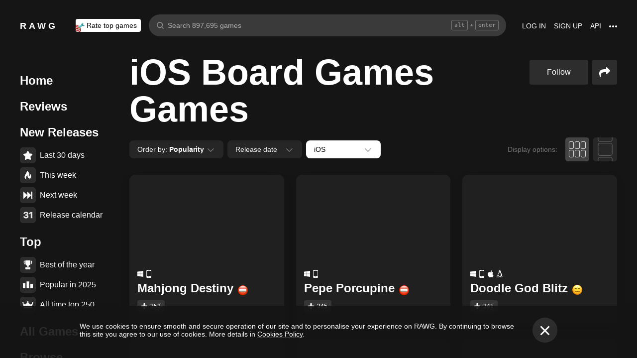

--- FILE ---
content_type: text/html; charset=utf-8
request_url: https://rawg.io/games/ios/board-games?page=2
body_size: 100631
content:
<!DOCTYPE html>
<html lang="en">
<head>
  <link rel="preload" href="/assets/client/css/main.e076aa4b3e88.css" as="style"><link rel="preload" href="/assets/client/css/app/pages/games-routes/games-routes.75.9ce3042ae02f.css" as="style">
  <meta data-rh="true" charset="utf-8"/><meta data-rh="true" name="viewport" content="width=device-width, height=device-height, viewport-fit=cover, initial-scale=1.0, user-scalable=no, maximum-scale=1.0, minimum-scale=1"/><meta data-rh="true" name="google-site-verification" content="PTkW3GHOFVTwgr8Po9NjvmpadMNqy5CbJi2KTlU2k-o"/><meta data-rh="true" name="yandex-verification" content="0a0e215dcedd73d9"/><meta data-rh="true" name="HandheldFriendly" content="True"/><meta data-rh="true" name="msapplication-config" content="https://rawg.io/assets/en/browserconfig.xml?v=4"/><meta data-rh="true" name="theme-color" content="#151515"/><meta data-rh="true" name="msapplication-navbutton-color" content="#151515"/><meta data-rh="true" property="og:type" content="website"/><meta data-rh="true" property="og:url" content="https://rawg.io/games/ios/board-games?page=2"/><meta data-rh="true" property="og:image" content="https://rawg.io/assets/en/share-fb.jpg?v=4"/><meta data-rh="true" property="twitter:card" content="summary_large_image"/><meta data-rh="true" property="twitter:image" content="https://rawg.io/assets/en/share-twitter.jpg?v=4"/><meta data-rh="true" property="og:title" content="Best iOS Board Games Games • RAWG"/><meta data-rh="true" property="twitter:title" content="Best iOS Board Games Games • RAWG"/><meta data-rh="true" name="description" content="7239 - Best iOS Board Games Games. Full description of games, rating and reviews."/><meta data-rh="true" property="og:description" content="7239 - Best iOS Board Games Games. Full description of games, rating and reviews."/><meta data-rh="true" property="twitter:description" content="7239 - Best iOS Board Games Games. Full description of games, rating and reviews."/><meta data-rh="true" name="robots" content="noindex, follow"/><title data-rh="true">Best iOS Board Games Games • RAWG</title><link data-rh="true" rel="image_src" href="https://rawg.io/assets/en/share-vk.png?v=4"/><link data-rh="true" rel="manifest" href="https://rawg.io/assets/en/manifest.json?v=4"/><link data-rh="true" rel="shortcut icon" href="https://rawg.io/assets/en/favicon.ico?v=4"/><link data-rh="true" rel="icon" href="https://rawg.io/assets/en/favicon-16x16.png?v=4" sizes="16x16" type="image/png"/><link data-rh="true" rel="icon" href="https://rawg.io/assets/en/favicon-32x32.png?v=4" sizes="32x32" type="image/png"/><link data-rh="true" rel="icon" href="https://rawg.io/assets/en/favicon-96x96.png?v=4" sizes="96x96" type="image/png"/><link data-rh="true" rel="apple-touch-icon" href="https://rawg.io/assets/en/apple-icon.png?v=4"/><link data-rh="true" rel="apple-touch-icon" href="https://rawg.io/assets/en/apple-icon-57x57.png?v=4" sizes="57x57" type="image/png"/><link data-rh="true" rel="apple-touch-icon" href="https://rawg.io/assets/en/apple-icon-60x60.png?v=4" sizes="60x60" type="image/png"/><link data-rh="true" rel="apple-touch-icon" href="https://rawg.io/assets/en/apple-icon-72x72.png?v=4" sizes="72x72" type="image/png"/><link data-rh="true" rel="apple-touch-icon" href="https://rawg.io/assets/en/apple-icon-114x114.png?v=4" sizes="114x114" type="image/png"/><link data-rh="true" rel="apple-touch-icon" href="https://rawg.io/assets/en/apple-icon-120x120.png?v=4" sizes="120x120" type="image/png"/><link data-rh="true" rel="apple-touch-icon" href="https://rawg.io/assets/en/apple-icon-144x144.png?v=4" sizes="144x144" type="image/png"/><link data-rh="true" rel="apple-touch-icon" href="https://rawg.io/assets/en/apple-icon-152x152.png?v=4" sizes="152x152" type="image/png"/><link data-rh="true" rel="apple-touch-icon" href="https://rawg.io/assets/en/apple-icon-180x180.png?v=4" sizes="180x180" type="image/png"/><link data-rh="true" rel="canonical" href="https://rawg.io/games/ios/board-games"/><script data-rh="true" type="75e9927daa940a3127880e3d-text/javascript">
  (function (d, w, c) {
    (w[c] = w[c] || []).push(function() {
        try {
            w.yaCounter45928035 = new Ya.Metrika({
                id:45928035,
                clickmap:true,
                trackLinks:true,
                accurateTrackBounce:true,
                webvisor:true
            });
        } catch(e) { }
    });

    var n = d.getElementsByTagName("script")[0],
        s = d.createElement("script"),
        f = function () { n.parentNode.insertBefore(s, n); };
    s.type = "text/javascript";
    s.async = true;
    s.src = "https://mc.yandex.ru/metrika/watch.js";

    if (w.opera == "[object Opera]") {
        d.addEventListener("DOMContentLoaded", f, false);
    } else { f(); }
  })(document, window, "yandex_metrika_callbacks");
  </script><script data-rh="true" type="75e9927daa940a3127880e3d-text/javascript">
    window.ga=window.ga||function(){(ga.q=ga.q||[]).push(arguments)};ga.l=+new Date;
    ga('create', 'UA-96321787-1', 'auto');
    ga('send', 'pageview');
  </script><script data-rh="true" async="true" src="https://www.google-analytics.com/analytics.js" type="75e9927daa940a3127880e3d-text/javascript"></script>
  <link rel='stylesheet' href='/assets/client/css/main.e076aa4b3e88.css' />
<link rel='stylesheet' href='/assets/client/css/app/pages/games-routes/games-routes.75.9ce3042ae02f.css' />
  
</head>
<body class="">
  
  <div id="portals"></div>
  <div id="root"><div class="app locale-en"><div class="page discover-page games"><header class="header page__header"><div class="header__wrapper"><div class="header__item"><a class="header__item-link header-logo" href="/"><div class="logo">RAWG</div></a></div><div class="header__item"><ul><li class="header__item-badge"><div class="badge-button badge-button_top header__rate-top-button badge-button_tag"><div class="badge-button__wrapper"><a class="badge-button__link" href="/rate/thebest?from=header-menu"><img class="responsive-image header__rate-top-icon" srcSet="[data-uri] 2x, [data-uri] 1x" src="[data-uri]" title="rate top games" alt="rate top games"/>Rate top games</a></div></div></li></ul></div><div class="header__item header__item_search"><div class="header__item header__item_center header__search"><form class="header__search__form" role="search"><div class="header__search__input__area"><input type="text" class="header__search__input" role="searchbox" placeholder="Search 897,695 games"/><div class="header__search__hotkey-help__wrap"><div class="header__search__hotkey-help-key">alt</div><span>+</span><div class="header__search__hotkey-help-key">enter</div></div></div><div class="dropdown dropdown_search-suggestions header__search__suggestions" id="dropdown-container"><div class="dropdown__button" role="button" tabindex="0"></div></div></form></div></div><div class="header__item"><a class="header__item-link" href="/login" rel="nofollow">Log in</a><a class="header__item-link" href="/signup" rel="nofollow">Sign up</a><a class="header__item-link" href="/apidocs" rel="nofollow"><span>API</span></a><div class="header-menu"><div class="dropdown dropdown_menu" id="dropdown-container"><div class="dropdown__button" role="button" tabindex="0"><div class="header-menu__dotted"><div class="header__browse-menu__dotted-label"><div class="header__browse-menu__dotted-label_more"></div></div></div></div></div><div class="dropdown__overlay dropdown__overlay_standard-widths dropdown__overlay_menu" role="button" tabindex="0"></div><div class="dropdown__container dropdown__container_closed dropdown__container_standard-widths dropdown__container_menu header-menu-dropdown-container"><div class="dropdown__content"><div class="header-menu-content"><div class="header-menu__content-area"><a rel="nofollow noopener noreferrer" class="header-menu-content__settings-link" href="/leaderboard">Leaderboard</a><a target="_blank" rel="nofollow noopener noreferrer" class="header-menu-content__settings-link" href="https://discord.gg/erNybDp">Discord</a><a target="_blank" rel="nofollow noopener noreferrer" class="header-menu-content__settings-link" href="https://twitter.com/rawgtheworld">@rawgtheworld</a><a target="_blank" rel="nofollow noopener noreferrer" class="header-menu-content__settings-link" href="https://twitter.com/rawgthepictures">@rawgthepictures</a><a rel="nofollow noopener noreferrer" class="header-menu-content__settings-link" href="/login/?forward=developer">Get an API key</a><a rel="nofollow noopener noreferrer" class="header-menu-content__settings-link" href="/html-sitemap/A">Sitemap</a></div></div></div></div></div></div></div></header><div class="page__content-wrap-centerer"><div class="page__content-wrap with-sidebar"><div><aside class="discover__sidebar discover__sidebar_desktop"><nav class="discover-sidebar__nav discover-sidebar__nav_desktop"><div class="discover-sidebar__menu"><a class="discover-sidebar__title" href="/">Home</a><ul class="discover-sidebar__list"></ul></div><div class="discover-sidebar__menu"><a class="discover-sidebar__title" href="/reviews/popular">Reviews</a><ul class="discover-sidebar__list"></ul></div><div class="discover-sidebar__nav__elements"><div class="discover-sidebar__menu"><span class="discover-sidebar__title">New Releases</span><ul class="discover-sidebar__list"><li class="discover-sidebar__item"><a class="discover-sidebar__link" href="/discover/last-30-days"><span class="SVGInline discover-sidebar__icon"><svg class="SVGInline-svg discover-sidebar__icon-svg" xmlns="http://www.w3.org/2000/svg" viewBox="0 0 24 24"><path fill="#FFF" d="M23.48 10.876a1.84 1.84 0 00.435-1.841c-.205-.656-.737-1.124-1.39-1.223l-5.811-.881a.762.762 0 01-.572-.434L13.544 1C13.252.384 12.66 0 12 0s-1.251.384-1.543 1.001L7.86 6.497a.763.763 0 01-.573.434l-5.81.882C.821 7.91.29 8.38.085 9.035a1.84 1.84 0 00.435 1.842l4.204 4.278c.18.182.262.445.22.702l-.992 6.04a1.814 1.814 0 00.375 1.457 1.69 1.69 0 002.122.437l5.197-2.852a.749.749 0 01.707 0l5.197 2.852c.253.139.523.209.8.209.509 0 .99-.236 1.322-.646.33-.408.463-.926.375-1.457l-.992-6.04a.816.816 0 01.219-.702l4.204-4.279z"/></svg></span><span class="discover-sidebar__label">Last 30 days</span></a></li><li class="discover-sidebar__item"><a class="discover-sidebar__link" href="/discover/this-week"><span class="SVGInline discover-sidebar__icon"><svg class="SVGInline-svg discover-sidebar__icon-svg" xmlns="http://www.w3.org/2000/svg" viewBox="0 0 19 26"><path fill="#FFF" d="M4.929 25.819C1.783 16.36 8.43 12.909 8.43 12.909c-.465 5.046 2.679 8.977 2.679 8.977 1.156-.318 3.363-1.805 3.363-1.805 0 1.805-1.165 5.735-1.165 5.735s4.077-2.875 5.36-7.65c1.281-4.776-2.441-9.57-2.441-9.57.224 3.38-1.03 6.704-3.485 9.244.123-.13.226-.273.305-.43.441-.804 1.15-2.896.735-7.741C13.197 2.868 6.442 0 6.442 0 7.024 4.144 5.28 5.098 1.19 12.964c-4.09 7.864 3.74 12.855 3.74 12.855z"/></svg></span><span class="discover-sidebar__label">This week</span></a></li><li class="discover-sidebar__item"><a class="discover-sidebar__link" href="/discover/next-week"><span class="SVGInline discover-sidebar__icon discover-sidebar__icon_next"><svg class="SVGInline-svg discover-sidebar__icon-svg discover-sidebar__icon_next-svg" xmlns="http://www.w3.org/2000/svg" viewBox="0 0 20 16"><path fill="#FFF" d="M19.788.212a.712.712 0 00-.503-.197h-1.428a.712.712 0 00-.502.197.619.619 0 00-.212.468v7.05a.669.669 0 00-.146-.198L9.073.15c-.141-.132-.26-.177-.357-.135-.097.042-.145.152-.145.333V7.73a.668.668 0 00-.145-.198L.502.15C.361.018.242-.027.145.015.048.057 0 .167 0 .348v15.304c0 .18.049.291.145.333.097.042.216-.004.357-.135l7.924-7.382a.906.906 0 00.145-.198v7.382c0 .18.049.291.145.333.097.041.216-.004.357-.136l7.924-7.381a.909.909 0 00.146-.198v7.05c0 .18.07.335.212.467a.712.712 0 00.502.197h1.429c.193 0 .36-.065.502-.197a.62.62 0 00.212-.468V.68a.62.62 0 00-.212-.468z"/></svg></span><span class="discover-sidebar__label">Next week</span></a></li><li class="discover-sidebar__item"><a class="discover-sidebar__link" href="/video-game-releases"><span class="SVGInline discover-sidebar__icon discover-sidebar__icon_calendar"><svg class="SVGInline-svg discover-sidebar__icon-svg discover-sidebar__icon_calendar-svg" width="19" height="14" viewBox="0 0 19 14" xmlns="http://www.w3.org/2000/svg"><path d="M3.736 8.017V5.688h1.65c1.145 0 1.9-.635 1.9-1.601 0-.967-.736-1.565-1.929-1.565-1.174 0-1.966.69-2.003 1.73H.252C.298 1.657 2.31 0 5.432 0c2.982 0 5.031 1.482 5.031 3.627 0 1.528-1.034 2.733-2.543 3.01v.174c1.854.194 3.037 1.4 3.037 3.111 0 2.403-2.292 4.078-5.58 4.078C2.236 14 .12 12.306 0 9.702h3.261c.047 1.012.876 1.638 2.171 1.638 1.211 0 2.05-.681 2.05-1.675 0-1.022-.792-1.648-2.097-1.648H3.736zm11.845 5.624V3.406h-.177L12.16 5.569V2.66l3.421-2.3H19v13.282h-3.42z" fill="#FFF" opacity=".9"/></svg></span><span class="discover-sidebar__label">Release calendar</span></a></li></ul></div><div class="discover-sidebar__menu"><span class="discover-sidebar__title">Top</span><ul class="discover-sidebar__list"><li class="discover-sidebar__item"><a class="discover-sidebar__link" href="/discover/best-of-the-year"><span class="SVGInline discover-sidebar__icon"><svg class="SVGInline-svg discover-sidebar__icon-svg" xmlns="http://www.w3.org/2000/svg" viewBox="0 0 20 22"><path d="M12.104 14.338c0-.2-.173-.324-.384-.273 0 0-.99.236-1.72.236s-1.72-.236-1.72-.236c-.21-.05-.384.072-.384.273v1.058c0 .2.179.365.397.365h3.414c.218 0 .397-.165.397-.365v-1.058zM16.033.73c0-.403-.355-.73-.794-.73H4.761c-.439 0-.794.327-.794.73v6.02c0 1.884.61 3.599 1.716 4.829A5.738 5.738 0 0010 13.499c1.67 0 3.202-.682 4.317-1.92 1.107-1.23 1.716-2.945 1.716-4.83V.73zM3.211 8.211C2.125 7.84 1.625 6.978 1.625 5.545V2.286h1.468V.827H.831c-.438 0-.794.327-.794.73v3.988c0 2.434 1.268 3.916 3.6 4.262a8.274 8.274 0 01-.426-1.596zm1.549 8.644c-.438 0-.793.327-.793.73v3.612c0 .402.355.73.794.73H15.24c.438 0 .793-.328.793-.73v-3.612c0-.403-.355-.73-.793-.73H4.76zM19.169.827h-2.262v1.46h1.468v3.258c0 1.433-.5 2.295-1.586 2.666a8.269 8.269 0 01-.426 1.596c2.332-.346 3.6-1.828 3.6-4.262V1.557c0-.403-.356-.73-.794-.73z" fill="#FFF"/></svg></span><span class="discover-sidebar__label">Best of the year</span></a></li><li class="discover-sidebar__item"><a class="discover-sidebar__link" href="/discover/popular-in-2024"><span class="SVGInline discover-sidebar__icon discover-sidebar__icon_year-top"><svg class="SVGInline-svg discover-sidebar__icon-svg discover-sidebar__icon_year-top-svg" xmlns="http://www.w3.org/2000/svg" width="24" height="16" viewBox="0 0 24 16"><path fill="#FFF" fill-rule="evenodd" d="M0 4h6v12H0V4zm9-4h6v16H9V0zm9 6h6v10h-6V6z"/></svg></span><span class="discover-sidebar__label">Popular in 2024</span></a></li><li class="discover-sidebar__item"><a class="discover-sidebar__link" href="/discover/all-time-top"><span class="SVGInline discover-sidebar__icon discover-sidebar__icon_all-time-top"><svg class="SVGInline-svg discover-sidebar__icon-svg discover-sidebar__icon_all-time-top-svg" xmlns="http://www.w3.org/2000/svg" viewBox="0 0 25 16"><path fill="#FFF" d="M23.91 5.03a.636.636 0 01-.019.198l-1.535 5.867a.693.693 0 01-.673.505l-9.212.044H3.256c-.32 0-.6-.208-.677-.505L1.044 5.25a.637.637 0 01-.018-.204C.432 4.868 0 4.336 0 3.711c0-.772.657-1.4 1.465-1.4s1.466.628 1.466 1.4c0 .435-.209.824-.535 1.08l1.922 1.851c.486.468 1.16.736 1.85.736.815 0 1.592-.37 2.082-.99l3.159-3.999a1.365 1.365 0 01-.43-.989c0-.772.657-1.4 1.465-1.4.809 0 1.466.628 1.466 1.4 0 .374-.156.714-.407.966l.003.003 3.135 4.01c.49.625 1.27.999 2.088.999.696 0 1.35-.26 1.842-.73l1.935-1.847a1.375 1.375 0 01-.548-1.09c0-.772.657-1.4 1.465-1.4.809 0 1.466.628 1.466 1.4 0 .61-.41 1.127-.98 1.32zm-1.704 8.703c0-.368-.312-.666-.698-.666H3.458c-.385 0-.698.298-.698.666v1.6c0 .369.313.667.698.667h18.05c.386 0 .698-.298.698-.667v-1.6z"/></svg></span><span class="discover-sidebar__label">All time top 250</span></a></li></ul></div><div class="discover-sidebar__menu"><a class="discover-sidebar__title" href="/games">All Games</a><ul class="discover-sidebar__list"></ul></div><div class="discover-sidebar__menu"><a class="discover-sidebar__title" href="/games/browse">Browse</a><ul class="discover-sidebar__list"><li class="discover-sidebar__item"><a class="discover-sidebar__link" href="/platforms"><span class="SVGInline discover-sidebar__icon"><svg class="SVGInline-svg discover-sidebar__icon-svg" xmlns="http://www.w3.org/2000/svg" width="22" height="16" viewBox="0 0 22 16"><path fill="#FFF" d="M21.535 6.966C20.455 2.123 18.934.928 18.008.45c-1.484-.767-3.204-.32-3.775-.031-.648.327-1.085.95-1.744 1.22-.761.31-1.796.395-2.575.02-.62-.3-1.168-.94-1.92-1.224-.952-.36-2.54-.865-4.11.238C3.512.933.864 3.11.068 9.904c-.491 4.19 1.854 5.539 1.768 5.478.604.423 1.955 1.14 3.786.018 1.223-.75 2.216-2.23 2.216-2.23s.443-.822 1.03-1.172c.416-.248 1.038-.06 1.038-.06h2.202s.699-.086 1.19.127c.476.203.745.706.745.706s1.451 1.837 2.842 2.773c.592.398 2.972.856 4.2-.614.803-.962 1.35-3.92.45-7.964zM9.773 6.537a.666.666 0 01-.667.666H7.438v1.668a.667.667 0 01-.666.667h-.5a.666.666 0 01-.667-.667V7.203h-1.67a.666.666 0 01-.666-.666v-.5c0-.368.299-.667.667-.667h1.668V3.705c0-.369.298-.668.667-.668h.5c.368 0 .667.299.667.668V5.37h1.668c.368 0 .667.298.667.667v.5zm4.698 2.333a1.25 1.25 0 11-.001-2.5 1.25 1.25 0 01.001 2.5zm2.293-2.776a1.237 1.237 0 110-2.473 1.237 1.237 0 010 2.473z"/></svg></span><span class="discover-sidebar__label">Platforms</span></a></li><li class="discover-sidebar__item"><a class="discover-sidebar__link" href="/stores"><span class="SVGInline discover-sidebar__icon"><svg class="SVGInline-svg discover-sidebar__icon-svg" xmlns="http://www.w3.org/2000/svg" width="16" height="20" viewBox="0 0 16 20"><path fill="#FFF" d="M15.966 7.05h-4.558V0H4.57v7.05H.01l7.978 8.226 7.977-8.225zM.011 17.628v2.35h15.955v-2.35H.011z"/></svg></span><span class="discover-sidebar__label">Stores</span></a></li><li class="discover-sidebar__item"><a class="discover-sidebar__link" href="/collections/popular"><span class="SVGInline discover-sidebar__icon"><svg class="SVGInline-svg discover-sidebar__icon-svg" xmlns="http://www.w3.org/2000/svg" width="20" height="18" viewBox="0 0 20 18"><path fill="#FFF" fill-rule="evenodd" d="M1.31 1.481c0-.106.087-.193.196-.193h5.605c.053 0 .103.02.14.057L8.454 2.53c.281.276.67.433 1.065.433h7.273c1.047 0 1.898.839 1.898 1.869v.192H4.91c-.83 0-1.505.666-1.505 1.483v10.205h-.197c-1.047 0-1.898-.839-1.898-1.869V1.481zm8.209.194a.199.199 0 01-.139-.057L8.177.434A1.508 1.508 0 007.111 0H1.506C.676 0 0 .664 0 1.481v13.362C0 16.584 1.44 18 3.208 18h13.584C18.56 18 20 16.584 20 14.843V4.832c0-1.74-1.44-3.157-3.208-3.157H9.519z"/></svg></span><span class="discover-sidebar__label">Collections</span></a></li><li class="discover-sidebar__item"><div class="discover-sidebar__link discover-sidebar__link_toggle discover-sidebar__link_toggle-collapsed" role="button" tabindex="0"><span class="SVGInline discover-sidebar__icon"><svg class="SVGInline-svg discover-sidebar__icon-svg" viewBox="0 0 19 35" width="19" height="35" xmlns="http://www.w3.org/2000/svg"><path d="M18.414 16.476l-15-15A2 2 0 10.586 4.304L14.172 17.89.586 31.476a2 2 0 102.828 2.828l15-15a2 2 0 000-2.828z" fill="#FFF" fill-rule="evenodd"/></svg></span><span class="discover-sidebar__label">Show all</span></div></li></ul></div><div class="discover-sidebar__menu"><a class="discover-sidebar__title" href="/platforms">Platforms</a><ul class="discover-sidebar__list"><li class="discover-sidebar__item"><a class="discover-sidebar__link" href="/games/pc"><span class="SVGInline discover-sidebar__icon discover-sidebar__icon_pc"><svg class="SVGInline-svg discover-sidebar__icon-svg discover-sidebar__icon_pc-svg" viewBox="0 0 16 16" xmlns="http://www.w3.org/2000/svg"><path d="M0 13.772l6.545.902V8.426H0zM0 7.62h6.545V1.296L0 2.198zm7.265 7.15l8.704 1.2V8.425H7.265zm0-13.57v6.42h8.704V0z" fill="#FFF"/></svg></span><span class="discover-sidebar__label">PC</span></a></li><li class="discover-sidebar__item"><a class="discover-sidebar__link" href="/games/playstation4"><span class="SVGInline discover-sidebar__icon"><svg class="SVGInline-svg discover-sidebar__icon-svg" viewBox="0 0 21 16" xmlns="http://www.w3.org/2000/svg"><path d="M11.112 16L8 14.654V0s6.764 1.147 7.695 3.987c.931 2.842-.52 4.682-1.03 4.736-1.42.15-1.96-.748-1.96-.748V3.39l-1.544-.648L11.112 16zM12 14.32V16s7.666-2.338 8.794-3.24c1.128-.9-2.641-3.142-4.666-2.704 0 0-2.152.099-4.102.901-.019.008 0 1.51 0 1.51l4.948-1.095 1.743.73L12 14.32zm-5.024-.773s-.942.476-3.041.452c-2.1-.024-3.959-.595-3.935-1.833C.024 10.928 3.476 9.571 6.952 9v1.738l-3.693.952s-.632.786.217.81A11.934 11.934 0 007 12.046l-.024 1.5z" fill="#FFF"/></svg></span><span class="discover-sidebar__label">PlayStation 4</span></a></li><li class="discover-sidebar__item"><a class="discover-sidebar__link" href="/games/xbox-one"><span class="SVGInline discover-sidebar__icon"><svg class="SVGInline-svg discover-sidebar__icon-svg" xmlns="http://www.w3.org/2000/svg" viewBox="0 0 16 16"><path fill="#FFF" d="M3.564 1.357l-.022.02c.046-.048.11-.1.154-.128C4.948.435 6.396 0 8 0c1.502 0 2.908.415 4.11 1.136.086.052.324.215.446.363C11.4.222 7.993 2.962 7.993 2.962c-1.177-.908-2.26-1.526-3.067-1.746-.674-.185-1.14-.03-1.362.141zm10.305 1.208c-.035-.04-.074-.076-.109-.116-.293-.322-.653-.4-.978-.378-.295.092-1.66.584-3.342 2.172 0 0 1.894 1.841 3.053 3.723 1.159 1.883 1.852 3.362 1.426 5.415A7.969 7.969 0 0016 7.999a7.968 7.968 0 00-2.13-5.434zM10.98 8.77a55.416 55.416 0 00-2.287-2.405 52.84 52.84 0 00-.7-.686l-.848.854c-.614.62-1.411 1.43-1.853 1.902-.787.84-3.043 3.479-3.17 4.958 0 0-.502-1.174.6-3.88.72-1.769 2.893-4.425 3.801-5.29 0 0-.83-.913-1.87-1.544l-.007-.002s-.011-.009-.03-.02c-.5-.3-1.047-.53-1.573-.56a1.391 1.391 0 00-.878.431A8 8 0 0013.92 13.381c0-.002-.169-1.056-1.245-2.57-.253-.354-1.178-1.46-1.696-2.04z"/></svg></span><span class="discover-sidebar__label">Xbox One</span></a></li><li class="discover-sidebar__item"><a class="discover-sidebar__link" href="/games/nintendo-switch"><span class="SVGInline discover-sidebar__icon"><svg class="SVGInline-svg discover-sidebar__icon-svg" xmlns="http://www.w3.org/2000/svg" viewBox="0 0 21 16"><path fill="#FFF" fill-rule="evenodd" d="M8 0h5a8 8 0 110 16H8A8 8 0 118 0zm-.135 1.935a6.065 6.065 0 000 12.13h5.12a6.065 6.065 0 000-12.13h-5.12zm-1.33 2.304h2.401l3.199 5.175V4.24h2.346v7.495H12.18L8.864 6.537v5.201H6.53l.005-7.499z"/></svg></span><span class="discover-sidebar__label">Nintendo Switch</span></a></li><li class="discover-sidebar__item"><div class="discover-sidebar__link discover-sidebar__link_active"><span class="SVGInline discover-sidebar__icon"><svg class="SVGInline-svg discover-sidebar__icon-svg" xmlns="http://www.w3.org/2000/svg" viewBox="0 0 11 18"><path fill="#FFF" d="M9.538 0H1.651C.896 0 .287.587.287 1.31v15.368c0 .723.61 1.31 1.364 1.31h7.887c.754 0 1.364-.587 1.364-1.31V1.31c0-.723-.61-1.31-1.364-1.31zm-5.89.796h3.894c.098 0 .178.14.178.315 0 .174-.08.316-.178.316H3.648c-.099 0-.177-.142-.177-.316 0-.174.078-.315.177-.315zm1.947 15.898c-.48 0-.87-.375-.87-.836 0-.462.39-.835.87-.835s.87.373.87.835c0 .461-.39.836-.87.836zM9.88 13.83H1.31V2.21h8.57v11.62z"/></svg></span><span class="discover-sidebar__label">iOS</span></div></li><li class="discover-sidebar__item"><a class="discover-sidebar__link" href="/games/android"><span class="SVGInline discover-sidebar__icon"><svg class="SVGInline-svg discover-sidebar__icon-svg" viewBox="0 0 16 18" xmlns="http://www.w3.org/2000/svg"><path d="M1.168 5.86H1.12c-.614 0-1.115.482-1.115 1.07v4.665c0 .59.5 1.071 1.115 1.071h.049c.614 0 1.115-.482 1.115-1.071V6.93c0-.589-.502-1.072-1.116-1.072zm1.65 7.535c0 .541.46.983 1.025.983h1.095v2.519c0 .591.503 1.073 1.116 1.073h.048c.615 0 1.116-.482 1.116-1.073v-2.52H8.75v2.52c0 .591.504 1.073 1.117 1.073h.047c.615 0 1.116-.482 1.116-1.073v-2.52h1.096c.564 0 1.025-.44 1.025-.982V6.03H2.818v7.364zm7.739-11.83l.87-1.29a.173.173 0 00-.054-.246.188.188 0 00-.256.052l-.902 1.335A6.092 6.092 0 007.985 1a6.1 6.1 0 00-2.232.416L4.853.08a.19.19 0 00-.257-.05.173.173 0 00-.055.246l.871 1.29c-1.57.739-2.628 2.131-2.628 3.729 0 .098.006.195.015.29H13.17c.009-.095.014-.192.014-.29 0-1.598-1.059-2.99-2.628-3.73zM5.58 3.875a.489.489 0 01-.5-.48c0-.265.224-.478.5-.478.277 0 .5.213.5.478a.489.489 0 01-.5.48zm4.809 0a.489.489 0 01-.5-.48c0-.265.224-.478.5-.478s.498.213.498.478a.488.488 0 01-.498.48zm4.458 1.985h-.046c-.614 0-1.117.482-1.117 1.07v4.665c0 .59.503 1.071 1.117 1.071h.047c.615 0 1.115-.482 1.115-1.071V6.93c0-.589-.501-1.072-1.116-1.072z" fill="#FFF"/></svg></span><span class="discover-sidebar__label">Android</span></a></li></ul></div><div class="discover-sidebar__menu"><a class="discover-sidebar__title" href="/genres">Genres</a><ul class="discover-sidebar__list"><li class="discover-sidebar__item"><a class="discover-sidebar__link" href="https://www.desura.com" target="_blank" rel="noopener noreferrer"><img class="discover-sidebar__image" src="[data-uri]" alt="Free Online Games" title="Free Online Games"/><span class="discover-sidebar__label">Free Online Games</span></a></li><li class="discover-sidebar__item"><a class="discover-sidebar__link" href="/games/action"><img class="discover-sidebar__image" src="[data-uri]" alt="[object Object]" title="[object Object]"/><span class="discover-sidebar__label">Action</span></a></li><li class="discover-sidebar__item"><a class="discover-sidebar__link" href="/games/strategy"><img class="discover-sidebar__image" src="[data-uri]" alt="[object Object]" title="[object Object]"/><span class="discover-sidebar__label">Strategy</span></a></li><li class="discover-sidebar__item"><div class="discover-sidebar__link discover-sidebar__link_toggle discover-sidebar__link_toggle-collapsed" role="button" tabindex="0"><span class="SVGInline discover-sidebar__icon"><svg class="SVGInline-svg discover-sidebar__icon-svg" viewBox="0 0 19 35" width="19" height="35" xmlns="http://www.w3.org/2000/svg"><path d="M18.414 16.476l-15-15A2 2 0 10.586 4.304L14.172 17.89.586 31.476a2 2 0 102.828 2.828l15-15a2 2 0 000-2.828z" fill="#FFF" fill-rule="evenodd"/></svg></span><span class="discover-sidebar__label">Show all</span></div></li></ul></div></div></nav></aside></div><main class="page__content"><div class="discover-page__content"><div class="discover-page__content-header"><div class="discover-page__content-header__left"><h1 class="heading heading_1">iOS Board Games Games</h1></div><div class="discover-page__content-header__right"><div class="button-follow__wrapper games__follow-btn button-follow__wrapper_off"><button class="button button_fill button_medium button-follow" type="">Follow</button></div><div class="dropdown dropdown_sharing discover-sharing" id="dropdown-container"><div class="dropdown__button" role="button" tabindex="0"><button class="discover-sharing__button" type="button"><span class="SVGInline discover-sharing__icon"><svg class="SVGInline-svg discover-sharing__icon-svg" width="22" height="20" viewBox="0 0 22 20" xmlns="http://www.w3.org/2000/svg"><path d="M21.654 6.305L15.665.311a.96.96 0 00-.702-.296c-.124 0-.254.026-.39.078-.405.177-.608.484-.608.92v2.998H11.47a25.46 25.46 0 00-3.064.172c-.941.114-1.77.272-2.488.476a10.06 10.06 0 00-1.941.757 8.304 8.304 0 00-1.474.96A6.084 6.084 0 001.435 7.53a7.169 7.169 0 00-.733 1.272 7.355 7.355 0 00-.437 1.373c-.11.5-.182.968-.218 1.405-.037.437-.055.91-.055 1.42 0 .583.091 1.218.273 1.905.182.686.382 1.28.6 1.779a18.8 18.8 0 00.773 1.553c.296.536.501.892.615 1.069.115.176.224.338.328.484.104.135.24.202.405.202.042 0 .104-.01.188-.03.239-.115.343-.292.311-.531-.467-3.497-.083-5.958 1.154-7.383 1.196-1.363 3.473-2.045 6.83-2.045h2.496V13c0 .437.203.744.609.921.135.052.265.078.39.078.28 0 .514-.099.701-.297l5.989-5.993a.961.961 0 00.296-.703.96.96 0 00-.296-.702z"/></svg></span></button></div></div></div></div><div></div><div class="discover-games-list"><div class="discover-games-list__controls"><div class="discover-games-list__controls__left"><div class="discover-filter"><div class="discover-filter__selects"><div class="dropdown discover-filter__select" id="dropdown-container"><div class="dropdown__button" role="button" tabindex="0"><button class="button button_inline select-button discover-filter-button select-button_inline" type=""><div class="select-button__content"><div class="select-button__title">Order by<!-- -->: <span class="discover-filter-button__value">Popularity</span></div><img class="select-button__icon select-button__icon_arrow" src="data:image/svg+xml;utf8,%3Csvg%20viewBox%3D%220%200%2019%2035%22%20width%3D%2219%22%20height%3D%2235%22%20xmlns%3D%22http%3A%2F%2Fwww.w3.org%2F2000%2Fsvg%22%3E%3Cpath%20d%3D%22M18.414%2016.476l-15-15A2%202%200%2010.586%204.304L14.172%2017.89.586%2031.476a2%202%200%20102.828%202.828l15-15a2%202%200%20000-2.828z%22%20fill%3D%22%23FFF%22%20fill-rule%3D%22evenodd%22%2F%3E%3C%2Fsvg%3E" alt="arrow"/></div></button></div></div><div class="dropdown discover-filter__select" id="dropdown-container"><div class="dropdown__button" role="button" tabindex="0"><button class="button button_inline select-button discover-filter-button select-button_inline" type=""><div class="select-button__content"><div class="select-button__title">Release date</div><img class="select-button__icon select-button__icon_arrow" src="data:image/svg+xml;utf8,%3Csvg%20viewBox%3D%220%200%2019%2035%22%20width%3D%2219%22%20height%3D%2235%22%20xmlns%3D%22http%3A%2F%2Fwww.w3.org%2F2000%2Fsvg%22%3E%3Cpath%20d%3D%22M18.414%2016.476l-15-15A2%202%200%2010.586%204.304L14.172%2017.89.586%2031.476a2%202%200%20102.828%202.828l15-15a2%202%200%20000-2.828z%22%20fill%3D%22%23FFF%22%20fill-rule%3D%22evenodd%22%2F%3E%3C%2Fsvg%3E" alt="arrow"/></div></button></div></div><div class="dropdown discover-filter__select" id="dropdown-container"><div class="dropdown__button" role="button" tabindex="0"><button class="button button_inline select-button discover-filter-button select-button_inline active" type=""><div class="select-button__content"><div class="select-button__title">iOS</div><img class="select-button__icon select-button__icon_arrow" src="data:image/svg+xml;utf8,%3Csvg%20viewBox%3D%220%200%2019%2035%22%20width%3D%2219%22%20height%3D%2235%22%20xmlns%3D%22http%3A%2F%2Fwww.w3.org%2F2000%2Fsvg%22%3E%3Cpath%20d%3D%22M18.414%2016.476l-15-15A2%202%200%2010.586%204.304L14.172%2017.89.586%2031.476a2%202%200%20102.828%202.828l15-15a2%202%200%20000-2.828z%22%20fill-rule%3D%22evenodd%22%2F%3E%3C%2Fsvg%3E" alt="arrow"/></div></button></div></div></div></div></div><div class="discover-games-list__controls__right"><div class="mode-select discover-games-list__controls__right__mode-select"><div class="mode-select__title">Display options:</div><div class="mode-select__items"><div class="mode-select__item mode-select__item_columns active" role="button" tabindex="0"></div><div class="mode-select__item mode-select__item_list" role="button" tabindex="0"></div></div></div></div></div><div><div class="load-more" id="load-more-button"><div class="discover-columns" style="grid-template-columns:repeat(3, 225.33333333333334px)"><div class="discover-columns__column"><div class="game-card-medium"><div class="game-card-medium__wrapper" role="button" tabindex="0"><div class="game-card-medium__media"><div class="game-card-medium__media-wrapper"><img alt="Mahjong Destiny screenshot" title="Mahjong Destiny screenshot"/></div></div><div class="game-card-medium__info"><div class="game-card-medium__meta"><div class="platforms platforms_medium game-card-medium__platforms"><div class="platforms__platform platforms__platform_medium platforms__platform_pc"></div><div class="platforms__platform platforms__platform_medium platforms__platform_ios"></div></div></div><div class="heading heading_4"><a class="game-card-medium__info__name" href="/games/mahjong-destiny">Mahjong Destiny<div class="rating rating_emoji rating_skip game-card-medium__info__rating" title="skip" role="button" tabindex="0"></div></a></div><div class="game-card-buttons"><div class="dropdown dropdown_card game-card-buttons__dropdown" id="dropdown-container"><div class="dropdown__button" role="button" tabindex="0"></div></div><div class="dropdown dropdown_card game-card-buttons__dropdown" id="dropdown-container"><div class="dropdown__button" role="button" tabindex="0"></div></div><button class="game-card-button game-card-button_add game-card-button_light" type="button"><span class="SVGInline game-card-button__icon game-card-button__icon_12 game-card-button__icon_with-offset"><svg class="SVGInline-svg game-card-button__icon-svg game-card-button__icon_12-svg game-card-button__icon_with-offset-svg" xmlns="http://www.w3.org/2000/svg" viewBox="0 0 12 12"><g fill="#fff" fill-rule="evenodd"><rect width="3" height="12" x="4.5" rx=".75"/><rect width="3" height="12" x="4.5" rx=".75" transform="rotate(-90 6 6)"/></g></svg></span><span class="game-card-button__inner">352</span></button><button class="game-card-button game-card-button_wishlist game-card-button_light" type="button"><span class="SVGInline game-card-button__icon game-card-button__icon_20"><svg class="SVGInline-svg game-card-button__icon-svg game-card-button__icon_20-svg" xmlns="http://www.w3.org/2000/svg" width="30" height="30" viewBox="0 0 30 30"><path fill="#FFF" d="M25.5 9.846h-4.746a5.87 5.87 0 00.837-.657 3.027 3.027 0 000-4.32c-1.175-1.158-3.223-1.159-4.4 0-.649.639-2.375 3.24-2.137 4.977h-.108c.237-1.738-1.488-4.339-2.138-4.978-1.176-1.158-3.224-1.157-4.4 0a3.028 3.028 0 000 4.321c.205.203.498.429.838.657H4.5A1.487 1.487 0 003 11.314v3.672c0 .405.336.734.75.734h.75v8.812c.004.813.675 1.47 1.5 1.468h18a1.487 1.487 0 001.5-1.468V15.72h.75c.414 0 .75-.329.75-.734v-3.672a1.487 1.487 0 00-1.5-1.468zM9.472 5.904a1.61 1.61 0 011.138-.464c.427 0 .83.164 1.135.464 1.011.995 2.016 3.54 1.667 3.893 0 0-.064.048-.278.048-1.036 0-3.015-1.054-3.662-1.691a1.578 1.578 0 010-2.25zm4.778 18.628H6V15.72h8.25v8.812zm0-10.28H4.5v-2.938h9.75v2.938zm4.005-8.348c.609-.598 1.665-.597 2.273 0a1.578 1.578 0 010 2.25c-.647.637-2.626 1.692-3.662 1.692-.214 0-.278-.047-.279-.049-.348-.354.657-2.898 1.668-3.893zM24 24.532h-8.25V15.72H24v8.812zm1.5-10.28h-9.75v-2.938h9.75v2.938z"/></svg></span></button><div class="dropdown dropdown_card game-card-buttons__dropdown" id="dropdown-container"><div class="dropdown__button" role="button" tabindex="0"></div></div><button class="game-card-button game-card-button_more game-card-button_light" type="button"><span class="SVGInline game-card-button__icon game-card-button__icon_16"><svg class="SVGInline-svg game-card-button__icon-svg game-card-button__icon_16-svg" width="16" height="16" viewBox="0 0 16 16" xmlns="http://www.w3.org/2000/svg"><path d="M2 6c1.103 0 2 .897 2 2s-.897 2-2 2-2-.897-2-2 .897-2 2-2zm12 0c1.103 0 2 .897 2 2s-.897 2-2 2-2-.897-2-2 .897-2 2-2zM8 6c1.103 0 2 .897 2 2s-.897 2-2 2-2-.897-2-2 .897-2 2-2z" fill="#FFF" fill-rule="evenodd"/></svg></span></button></div><ul class="game-card-about game-card-about_normal game-card-about_table"></ul></div></div></div><div class="game-card-medium"><div class="game-card-medium__wrapper" role="button" tabindex="0"><div class="game-card-medium__media"><div class="game-card-medium__media-wrapper"><img alt="Mahsung Deluxe screenshot" title="Mahsung Deluxe screenshot"/></div></div><div class="game-card-medium__info"><div class="game-card-medium__meta"><div class="platforms platforms_medium game-card-medium__platforms"><div class="platforms__platform platforms__platform_medium platforms__platform_pc"></div><div class="platforms__platform platforms__platform_medium platforms__platform_ios"></div></div></div><div class="heading heading_4"><a class="game-card-medium__info__name" href="/games/mahsung-deluxe">Mahsung Deluxe<div class="rating rating_emoji rating_skip game-card-medium__info__rating" title="skip" role="button" tabindex="0"></div></a></div><div class="game-card-buttons"><div class="dropdown dropdown_card game-card-buttons__dropdown" id="dropdown-container"><div class="dropdown__button" role="button" tabindex="0"></div></div><div class="dropdown dropdown_card game-card-buttons__dropdown" id="dropdown-container"><div class="dropdown__button" role="button" tabindex="0"></div></div><button class="game-card-button game-card-button_add game-card-button_light" type="button"><span class="SVGInline game-card-button__icon game-card-button__icon_12 game-card-button__icon_with-offset"><svg class="SVGInline-svg game-card-button__icon-svg game-card-button__icon_12-svg game-card-button__icon_with-offset-svg" xmlns="http://www.w3.org/2000/svg" viewBox="0 0 12 12"><g fill="#fff" fill-rule="evenodd"><rect width="3" height="12" x="4.5" rx=".75"/><rect width="3" height="12" x="4.5" rx=".75" transform="rotate(-90 6 6)"/></g></svg></span><span class="game-card-button__inner">334</span></button><button class="game-card-button game-card-button_wishlist game-card-button_light" type="button"><span class="SVGInline game-card-button__icon game-card-button__icon_20"><svg class="SVGInline-svg game-card-button__icon-svg game-card-button__icon_20-svg" xmlns="http://www.w3.org/2000/svg" width="30" height="30" viewBox="0 0 30 30"><path fill="#FFF" d="M25.5 9.846h-4.746a5.87 5.87 0 00.837-.657 3.027 3.027 0 000-4.32c-1.175-1.158-3.223-1.159-4.4 0-.649.639-2.375 3.24-2.137 4.977h-.108c.237-1.738-1.488-4.339-2.138-4.978-1.176-1.158-3.224-1.157-4.4 0a3.028 3.028 0 000 4.321c.205.203.498.429.838.657H4.5A1.487 1.487 0 003 11.314v3.672c0 .405.336.734.75.734h.75v8.812c.004.813.675 1.47 1.5 1.468h18a1.487 1.487 0 001.5-1.468V15.72h.75c.414 0 .75-.329.75-.734v-3.672a1.487 1.487 0 00-1.5-1.468zM9.472 5.904a1.61 1.61 0 011.138-.464c.427 0 .83.164 1.135.464 1.011.995 2.016 3.54 1.667 3.893 0 0-.064.048-.278.048-1.036 0-3.015-1.054-3.662-1.691a1.578 1.578 0 010-2.25zm4.778 18.628H6V15.72h8.25v8.812zm0-10.28H4.5v-2.938h9.75v2.938zm4.005-8.348c.609-.598 1.665-.597 2.273 0a1.578 1.578 0 010 2.25c-.647.637-2.626 1.692-3.662 1.692-.214 0-.278-.047-.279-.049-.348-.354.657-2.898 1.668-3.893zM24 24.532h-8.25V15.72H24v8.812zm1.5-10.28h-9.75v-2.938h9.75v2.938z"/></svg></span></button><div class="dropdown dropdown_card game-card-buttons__dropdown" id="dropdown-container"><div class="dropdown__button" role="button" tabindex="0"></div></div><button class="game-card-button game-card-button_more game-card-button_light" type="button"><span class="SVGInline game-card-button__icon game-card-button__icon_16"><svg class="SVGInline-svg game-card-button__icon-svg game-card-button__icon_16-svg" width="16" height="16" viewBox="0 0 16 16" xmlns="http://www.w3.org/2000/svg"><path d="M2 6c1.103 0 2 .897 2 2s-.897 2-2 2-2-.897-2-2 .897-2 2-2zm12 0c1.103 0 2 .897 2 2s-.897 2-2 2-2-.897-2-2 .897-2 2-2zM8 6c1.103 0 2 .897 2 2s-.897 2-2 2-2-.897-2-2 .897-2 2-2z" fill="#FFF" fill-rule="evenodd"/></svg></span></button></div><ul class="game-card-about game-card-about_normal game-card-about_table"></ul></div></div></div><div class="game-card-medium"><div class="game-card-medium__wrapper" role="button" tabindex="0"><div class="game-card-medium__media"><div class="game-card-medium__media-wrapper"><img alt="Krosmaster Arena screenshot" title="Krosmaster Arena screenshot"/></div></div><div class="game-card-medium__info"><div class="game-card-medium__meta"><div class="platforms platforms_medium game-card-medium__platforms"><div class="platforms__platform platforms__platform_medium platforms__platform_pc"></div><div class="platforms__platform platforms__platform_medium platforms__platform_ios"></div><div class="platforms__platform platforms__platform_medium platforms__platform_android"></div><div class="platforms__platform platforms__platform_medium platforms__platform_linux"></div></div></div><div class="heading heading_4"><a class="game-card-medium__info__name" href="/games/krosmaster-arena">Krosmaster Arena</a></div><div class="game-card-buttons"><div class="dropdown dropdown_card game-card-buttons__dropdown" id="dropdown-container"><div class="dropdown__button" role="button" tabindex="0"></div></div><div class="dropdown dropdown_card game-card-buttons__dropdown" id="dropdown-container"><div class="dropdown__button" role="button" tabindex="0"></div></div><button class="game-card-button game-card-button_add game-card-button_light" type="button"><span class="SVGInline game-card-button__icon game-card-button__icon_12 game-card-button__icon_with-offset"><svg class="SVGInline-svg game-card-button__icon-svg game-card-button__icon_12-svg game-card-button__icon_with-offset-svg" xmlns="http://www.w3.org/2000/svg" viewBox="0 0 12 12"><g fill="#fff" fill-rule="evenodd"><rect width="3" height="12" x="4.5" rx=".75"/><rect width="3" height="12" x="4.5" rx=".75" transform="rotate(-90 6 6)"/></g></svg></span><span class="game-card-button__inner">284</span></button><button class="game-card-button game-card-button_wishlist game-card-button_light" type="button"><span class="SVGInline game-card-button__icon game-card-button__icon_20"><svg class="SVGInline-svg game-card-button__icon-svg game-card-button__icon_20-svg" xmlns="http://www.w3.org/2000/svg" width="30" height="30" viewBox="0 0 30 30"><path fill="#FFF" d="M25.5 9.846h-4.746a5.87 5.87 0 00.837-.657 3.027 3.027 0 000-4.32c-1.175-1.158-3.223-1.159-4.4 0-.649.639-2.375 3.24-2.137 4.977h-.108c.237-1.738-1.488-4.339-2.138-4.978-1.176-1.158-3.224-1.157-4.4 0a3.028 3.028 0 000 4.321c.205.203.498.429.838.657H4.5A1.487 1.487 0 003 11.314v3.672c0 .405.336.734.75.734h.75v8.812c.004.813.675 1.47 1.5 1.468h18a1.487 1.487 0 001.5-1.468V15.72h.75c.414 0 .75-.329.75-.734v-3.672a1.487 1.487 0 00-1.5-1.468zM9.472 5.904a1.61 1.61 0 011.138-.464c.427 0 .83.164 1.135.464 1.011.995 2.016 3.54 1.667 3.893 0 0-.064.048-.278.048-1.036 0-3.015-1.054-3.662-1.691a1.578 1.578 0 010-2.25zm4.778 18.628H6V15.72h8.25v8.812zm0-10.28H4.5v-2.938h9.75v2.938zm4.005-8.348c.609-.598 1.665-.597 2.273 0a1.578 1.578 0 010 2.25c-.647.637-2.626 1.692-3.662 1.692-.214 0-.278-.047-.279-.049-.348-.354.657-2.898 1.668-3.893zM24 24.532h-8.25V15.72H24v8.812zm1.5-10.28h-9.75v-2.938h9.75v2.938z"/></svg></span></button><div class="dropdown dropdown_card game-card-buttons__dropdown" id="dropdown-container"><div class="dropdown__button" role="button" tabindex="0"></div></div><button class="game-card-button game-card-button_more game-card-button_light" type="button"><span class="SVGInline game-card-button__icon game-card-button__icon_16"><svg class="SVGInline-svg game-card-button__icon-svg game-card-button__icon_16-svg" width="16" height="16" viewBox="0 0 16 16" xmlns="http://www.w3.org/2000/svg"><path d="M2 6c1.103 0 2 .897 2 2s-.897 2-2 2-2-.897-2-2 .897-2 2-2zm12 0c1.103 0 2 .897 2 2s-.897 2-2 2-2-.897-2-2 .897-2 2-2zM8 6c1.103 0 2 .897 2 2s-.897 2-2 2-2-.897-2-2 .897-2 2-2z" fill="#FFF" fill-rule="evenodd"/></svg></span></button></div><ul class="game-card-about game-card-about_normal game-card-about_table"></ul></div></div></div><div class="game-card-medium"><div class="game-card-medium__wrapper" role="button" tabindex="0"><div class="game-card-medium__media"><div class="game-card-medium__media-wrapper"><img alt="Shift screenshot" title="Shift screenshot"/></div></div><div class="game-card-medium__info"><div class="game-card-medium__meta"><div class="platforms platforms_medium game-card-medium__platforms"><div class="platforms__platform platforms__platform_medium platforms__platform_pc"></div><div class="platforms__platform platforms__platform_medium platforms__platform_ios"></div></div></div><div class="heading heading_4"><a class="game-card-medium__info__name" href="/games/shift">Shift<div class="rating rating_emoji rating_skip game-card-medium__info__rating" title="skip" role="button" tabindex="0"></div></a></div><div class="game-card-buttons"><div class="dropdown dropdown_card game-card-buttons__dropdown" id="dropdown-container"><div class="dropdown__button" role="button" tabindex="0"></div></div><div class="dropdown dropdown_card game-card-buttons__dropdown" id="dropdown-container"><div class="dropdown__button" role="button" tabindex="0"></div></div><button class="game-card-button game-card-button_add game-card-button_light" type="button"><span class="SVGInline game-card-button__icon game-card-button__icon_12 game-card-button__icon_with-offset"><svg class="SVGInline-svg game-card-button__icon-svg game-card-button__icon_12-svg game-card-button__icon_with-offset-svg" xmlns="http://www.w3.org/2000/svg" viewBox="0 0 12 12"><g fill="#fff" fill-rule="evenodd"><rect width="3" height="12" x="4.5" rx=".75"/><rect width="3" height="12" x="4.5" rx=".75" transform="rotate(-90 6 6)"/></g></svg></span><span class="game-card-button__inner">258</span></button><button class="game-card-button game-card-button_wishlist game-card-button_light" type="button"><span class="SVGInline game-card-button__icon game-card-button__icon_20"><svg class="SVGInline-svg game-card-button__icon-svg game-card-button__icon_20-svg" xmlns="http://www.w3.org/2000/svg" width="30" height="30" viewBox="0 0 30 30"><path fill="#FFF" d="M25.5 9.846h-4.746a5.87 5.87 0 00.837-.657 3.027 3.027 0 000-4.32c-1.175-1.158-3.223-1.159-4.4 0-.649.639-2.375 3.24-2.137 4.977h-.108c.237-1.738-1.488-4.339-2.138-4.978-1.176-1.158-3.224-1.157-4.4 0a3.028 3.028 0 000 4.321c.205.203.498.429.838.657H4.5A1.487 1.487 0 003 11.314v3.672c0 .405.336.734.75.734h.75v8.812c.004.813.675 1.47 1.5 1.468h18a1.487 1.487 0 001.5-1.468V15.72h.75c.414 0 .75-.329.75-.734v-3.672a1.487 1.487 0 00-1.5-1.468zM9.472 5.904a1.61 1.61 0 011.138-.464c.427 0 .83.164 1.135.464 1.011.995 2.016 3.54 1.667 3.893 0 0-.064.048-.278.048-1.036 0-3.015-1.054-3.662-1.691a1.578 1.578 0 010-2.25zm4.778 18.628H6V15.72h8.25v8.812zm0-10.28H4.5v-2.938h9.75v2.938zm4.005-8.348c.609-.598 1.665-.597 2.273 0a1.578 1.578 0 010 2.25c-.647.637-2.626 1.692-3.662 1.692-.214 0-.278-.047-.279-.049-.348-.354.657-2.898 1.668-3.893zM24 24.532h-8.25V15.72H24v8.812zm1.5-10.28h-9.75v-2.938h9.75v2.938z"/></svg></span></button><div class="dropdown dropdown_card game-card-buttons__dropdown" id="dropdown-container"><div class="dropdown__button" role="button" tabindex="0"></div></div><button class="game-card-button game-card-button_more game-card-button_light" type="button"><span class="SVGInline game-card-button__icon game-card-button__icon_16"><svg class="SVGInline-svg game-card-button__icon-svg game-card-button__icon_16-svg" width="16" height="16" viewBox="0 0 16 16" xmlns="http://www.w3.org/2000/svg"><path d="M2 6c1.103 0 2 .897 2 2s-.897 2-2 2-2-.897-2-2 .897-2 2-2zm12 0c1.103 0 2 .897 2 2s-.897 2-2 2-2-.897-2-2 .897-2 2-2zM8 6c1.103 0 2 .897 2 2s-.897 2-2 2-2-.897-2-2 .897-2 2-2z" fill="#FFF" fill-rule="evenodd"/></svg></span></button></div><ul class="game-card-about game-card-about_normal game-card-about_table"></ul></div></div></div><div class="game-card-medium"><div class="game-card-medium__wrapper" role="button" tabindex="0"><div class="game-card-medium__media"><div class="game-card-medium__media-wrapper"><div class="game-card-video"><div class="watch-full-video-button game-card-video__watch-full-button" role="button" tabindex="0"><span class="SVGInline"><svg class="SVGInline-svg" width="23" height="18" viewBox="0 0 23 18" xmlns="http://www.w3.org/2000/svg"><g fill="none"><path d="M3.986 17.166c.777.065 2.302.122 4.27.168 1.3.031 2.953.059 3.206.059.09 0 .244 0 .461-.003.36-.002.758-.008 1.188-.016a97.225 97.225 0 003.578-.127 49.49 49.49 0 002.593-.206l.071.001c.795-.057 1.364-.273 1.944-.944.46-.493.835-1.842.839-2.317l.035-.333a41.2 41.2 0 00.077-.89c.071-.92.114-1.84.114-2.695V7.914a35.83 35.83 0 00-.114-2.553c-.039-.507-.116-1.31-.116-1.321 0-.385-.367-1.725-.804-2.217-.594-.658-1.171-.877-1.893-.935l-.198-.002C17.888.784 16.15.71 14.22.663c-1.177-.03-2.466-.049-2.76-.049-.32 0-1.568.022-2.736.058-1.93.06-3.658.156-5.045.294l-.07-.002c-.795.058-1.364.274-1.944.945-.46.493-.835 1.842-.839 2.317l-.035.333a41.2 41.2 0 00-.078.89C.643 6.369.6 7.289.6 8.144v1.949c.004.807.046 1.673.113 2.553.04.506.117 1.31.117 1.321 0 .385.367 1.724.814 2.228.191.223.399.397.623.53.39.233.721.316 1.298.394.102 0 .146.001.214.008.07.007.138.02.207.039z" stroke="#FFF" stroke-width="1.2"/><path d="M15.81 8.79L8.57 5.05a.384.384 0 00-.38 0c-.115.069-.19.17-.19.305v7.31c0 .134.076.235.19.302a.382.382 0 00.191.034c.076 0 .114 0 .19-.034l7.239-3.57c.114-.068.19-.169.19-.303 0-.135-.076-.236-.19-.304z" fill="#FFF"/></g></svg></span>Play full video</div><video class="game-card-video__video" playsinline="" muted="" loop=""></video><div class="game-card-video-preview game-card-video-preview_button"></div></div></div></div><div class="game-card-medium__info"><div class="game-card-medium__meta"><div class="platforms platforms_medium game-card-medium__platforms"><div class="platforms__platform platforms__platform_medium platforms__platform_pc"></div><div class="platforms__platform platforms__platform_medium platforms__platform_ios"></div><div class="platforms__platform platforms__platform_medium platforms__platform_android"></div></div></div><div class="heading heading_4"><a class="game-card-medium__info__name" href="/games/abalone">Abalone<div class="rating rating_emoji rating_skip game-card-medium__info__rating" title="skip" role="button" tabindex="0"></div></a></div><div class="game-card-buttons"><div class="dropdown dropdown_card game-card-buttons__dropdown" id="dropdown-container"><div class="dropdown__button" role="button" tabindex="0"></div></div><div class="dropdown dropdown_card game-card-buttons__dropdown" id="dropdown-container"><div class="dropdown__button" role="button" tabindex="0"></div></div><button class="game-card-button game-card-button_add game-card-button_light" type="button"><span class="SVGInline game-card-button__icon game-card-button__icon_12 game-card-button__icon_with-offset"><svg class="SVGInline-svg game-card-button__icon-svg game-card-button__icon_12-svg game-card-button__icon_with-offset-svg" xmlns="http://www.w3.org/2000/svg" viewBox="0 0 12 12"><g fill="#fff" fill-rule="evenodd"><rect width="3" height="12" x="4.5" rx=".75"/><rect width="3" height="12" x="4.5" rx=".75" transform="rotate(-90 6 6)"/></g></svg></span><span class="game-card-button__inner">225</span></button><button class="game-card-button game-card-button_wishlist game-card-button_light" type="button"><span class="SVGInline game-card-button__icon game-card-button__icon_20"><svg class="SVGInline-svg game-card-button__icon-svg game-card-button__icon_20-svg" xmlns="http://www.w3.org/2000/svg" width="30" height="30" viewBox="0 0 30 30"><path fill="#FFF" d="M25.5 9.846h-4.746a5.87 5.87 0 00.837-.657 3.027 3.027 0 000-4.32c-1.175-1.158-3.223-1.159-4.4 0-.649.639-2.375 3.24-2.137 4.977h-.108c.237-1.738-1.488-4.339-2.138-4.978-1.176-1.158-3.224-1.157-4.4 0a3.028 3.028 0 000 4.321c.205.203.498.429.838.657H4.5A1.487 1.487 0 003 11.314v3.672c0 .405.336.734.75.734h.75v8.812c.004.813.675 1.47 1.5 1.468h18a1.487 1.487 0 001.5-1.468V15.72h.75c.414 0 .75-.329.75-.734v-3.672a1.487 1.487 0 00-1.5-1.468zM9.472 5.904a1.61 1.61 0 011.138-.464c.427 0 .83.164 1.135.464 1.011.995 2.016 3.54 1.667 3.893 0 0-.064.048-.278.048-1.036 0-3.015-1.054-3.662-1.691a1.578 1.578 0 010-2.25zm4.778 18.628H6V15.72h8.25v8.812zm0-10.28H4.5v-2.938h9.75v2.938zm4.005-8.348c.609-.598 1.665-.597 2.273 0a1.578 1.578 0 010 2.25c-.647.637-2.626 1.692-3.662 1.692-.214 0-.278-.047-.279-.049-.348-.354.657-2.898 1.668-3.893zM24 24.532h-8.25V15.72H24v8.812zm1.5-10.28h-9.75v-2.938h9.75v2.938z"/></svg></span></button><div class="dropdown dropdown_card game-card-buttons__dropdown" id="dropdown-container"><div class="dropdown__button" role="button" tabindex="0"></div></div><button class="game-card-button game-card-button_more game-card-button_light" type="button"><span class="SVGInline game-card-button__icon game-card-button__icon_16"><svg class="SVGInline-svg game-card-button__icon-svg game-card-button__icon_16-svg" width="16" height="16" viewBox="0 0 16 16" xmlns="http://www.w3.org/2000/svg"><path d="M2 6c1.103 0 2 .897 2 2s-.897 2-2 2-2-.897-2-2 .897-2 2-2zm12 0c1.103 0 2 .897 2 2s-.897 2-2 2-2-.897-2-2 .897-2 2-2zM8 6c1.103 0 2 .897 2 2s-.897 2-2 2-2-.897-2-2 .897-2 2-2z" fill="#FFF" fill-rule="evenodd"/></svg></span></button></div><ul class="game-card-about game-card-about_normal game-card-about_table"></ul></div></div></div><div class="game-card-medium"><div class="game-card-medium__wrapper" role="button" tabindex="0"><div class="game-card-medium__media"><div class="game-card-medium__media-wrapper"><img alt="Sudoku screenshot" title="Sudoku screenshot"/></div></div><div class="game-card-medium__info"><div class="game-card-medium__meta"><div class="platforms platforms_medium game-card-medium__platforms"><div class="platforms__platform platforms__platform_medium platforms__platform_pc"></div><div class="platforms__platform platforms__platform_medium platforms__platform_playstation"></div><div class="platforms__platform platforms__platform_medium platforms__platform_ios"></div><div class="platforms__platform platforms__platform_medium platforms__platform_android"></div><div class="platforms__platform platforms__platform_medium platforms__platform_mac"></div><span class="platforms__additional">+2</span></div></div><div class="heading heading_4"><a class="game-card-medium__info__name" href="/games/sudoku">Sudoku<div class="rating rating_emoji rating_skip game-card-medium__info__rating" title="skip" role="button" tabindex="0"></div></a></div><div class="game-card-buttons"><div class="dropdown dropdown_card game-card-buttons__dropdown" id="dropdown-container"><div class="dropdown__button" role="button" tabindex="0"></div></div><div class="dropdown dropdown_card game-card-buttons__dropdown" id="dropdown-container"><div class="dropdown__button" role="button" tabindex="0"></div></div><button class="game-card-button game-card-button_add game-card-button_light" type="button"><span class="SVGInline game-card-button__icon game-card-button__icon_12 game-card-button__icon_with-offset"><svg class="SVGInline-svg game-card-button__icon-svg game-card-button__icon_12-svg game-card-button__icon_with-offset-svg" xmlns="http://www.w3.org/2000/svg" viewBox="0 0 12 12"><g fill="#fff" fill-rule="evenodd"><rect width="3" height="12" x="4.5" rx=".75"/><rect width="3" height="12" x="4.5" rx=".75" transform="rotate(-90 6 6)"/></g></svg></span><span class="game-card-button__inner">205</span></button><button class="game-card-button game-card-button_wishlist game-card-button_light" type="button"><span class="SVGInline game-card-button__icon game-card-button__icon_20"><svg class="SVGInline-svg game-card-button__icon-svg game-card-button__icon_20-svg" xmlns="http://www.w3.org/2000/svg" width="30" height="30" viewBox="0 0 30 30"><path fill="#FFF" d="M25.5 9.846h-4.746a5.87 5.87 0 00.837-.657 3.027 3.027 0 000-4.32c-1.175-1.158-3.223-1.159-4.4 0-.649.639-2.375 3.24-2.137 4.977h-.108c.237-1.738-1.488-4.339-2.138-4.978-1.176-1.158-3.224-1.157-4.4 0a3.028 3.028 0 000 4.321c.205.203.498.429.838.657H4.5A1.487 1.487 0 003 11.314v3.672c0 .405.336.734.75.734h.75v8.812c.004.813.675 1.47 1.5 1.468h18a1.487 1.487 0 001.5-1.468V15.72h.75c.414 0 .75-.329.75-.734v-3.672a1.487 1.487 0 00-1.5-1.468zM9.472 5.904a1.61 1.61 0 011.138-.464c.427 0 .83.164 1.135.464 1.011.995 2.016 3.54 1.667 3.893 0 0-.064.048-.278.048-1.036 0-3.015-1.054-3.662-1.691a1.578 1.578 0 010-2.25zm4.778 18.628H6V15.72h8.25v8.812zm0-10.28H4.5v-2.938h9.75v2.938zm4.005-8.348c.609-.598 1.665-.597 2.273 0a1.578 1.578 0 010 2.25c-.647.637-2.626 1.692-3.662 1.692-.214 0-.278-.047-.279-.049-.348-.354.657-2.898 1.668-3.893zM24 24.532h-8.25V15.72H24v8.812zm1.5-10.28h-9.75v-2.938h9.75v2.938z"/></svg></span></button><div class="dropdown dropdown_card game-card-buttons__dropdown" id="dropdown-container"><div class="dropdown__button" role="button" tabindex="0"></div></div><button class="game-card-button game-card-button_more game-card-button_light" type="button"><span class="SVGInline game-card-button__icon game-card-button__icon_16"><svg class="SVGInline-svg game-card-button__icon-svg game-card-button__icon_16-svg" width="16" height="16" viewBox="0 0 16 16" xmlns="http://www.w3.org/2000/svg"><path d="M2 6c1.103 0 2 .897 2 2s-.897 2-2 2-2-.897-2-2 .897-2 2-2zm12 0c1.103 0 2 .897 2 2s-.897 2-2 2-2-.897-2-2 .897-2 2-2zM8 6c1.103 0 2 .897 2 2s-.897 2-2 2-2-.897-2-2 .897-2 2-2z" fill="#FFF" fill-rule="evenodd"/></svg></span></button></div><ul class="game-card-about game-card-about_normal game-card-about_table"></ul></div></div></div><div class="game-card-medium"><div class="game-card-medium__wrapper" role="button" tabindex="0"><div class="game-card-medium__media"><div class="game-card-medium__media-wrapper"><img alt="Talisman: Origins screenshot" title="Talisman: Origins screenshot"/></div></div><div class="game-card-medium__info"><div class="game-card-medium__meta"><div class="platforms platforms_medium game-card-medium__platforms"><div class="platforms__platform platforms__platform_medium platforms__platform_pc"></div><div class="platforms__platform platforms__platform_medium platforms__platform_ios"></div><div class="platforms__platform platforms__platform_medium platforms__platform_android"></div><div class="platforms__platform platforms__platform_medium platforms__platform_mac"></div></div></div><div class="heading heading_4"><a class="game-card-medium__info__name" href="/games/talisman-origins">Talisman: Origins<div class="rating rating_emoji rating_recommended game-card-medium__info__rating" title="recommended" role="button" tabindex="0"></div></a></div><div class="game-card-buttons"><div class="dropdown dropdown_card game-card-buttons__dropdown" id="dropdown-container"><div class="dropdown__button" role="button" tabindex="0"></div></div><div class="dropdown dropdown_card game-card-buttons__dropdown" id="dropdown-container"><div class="dropdown__button" role="button" tabindex="0"></div></div><button class="game-card-button game-card-button_add game-card-button_light" type="button"><span class="SVGInline game-card-button__icon game-card-button__icon_12 game-card-button__icon_with-offset"><svg class="SVGInline-svg game-card-button__icon-svg game-card-button__icon_12-svg game-card-button__icon_with-offset-svg" xmlns="http://www.w3.org/2000/svg" viewBox="0 0 12 12"><g fill="#fff" fill-rule="evenodd"><rect width="3" height="12" x="4.5" rx=".75"/><rect width="3" height="12" x="4.5" rx=".75" transform="rotate(-90 6 6)"/></g></svg></span><span class="game-card-button__inner">197</span></button><button class="game-card-button game-card-button_wishlist game-card-button_light" type="button"><span class="SVGInline game-card-button__icon game-card-button__icon_20"><svg class="SVGInline-svg game-card-button__icon-svg game-card-button__icon_20-svg" xmlns="http://www.w3.org/2000/svg" width="30" height="30" viewBox="0 0 30 30"><path fill="#FFF" d="M25.5 9.846h-4.746a5.87 5.87 0 00.837-.657 3.027 3.027 0 000-4.32c-1.175-1.158-3.223-1.159-4.4 0-.649.639-2.375 3.24-2.137 4.977h-.108c.237-1.738-1.488-4.339-2.138-4.978-1.176-1.158-3.224-1.157-4.4 0a3.028 3.028 0 000 4.321c.205.203.498.429.838.657H4.5A1.487 1.487 0 003 11.314v3.672c0 .405.336.734.75.734h.75v8.812c.004.813.675 1.47 1.5 1.468h18a1.487 1.487 0 001.5-1.468V15.72h.75c.414 0 .75-.329.75-.734v-3.672a1.487 1.487 0 00-1.5-1.468zM9.472 5.904a1.61 1.61 0 011.138-.464c.427 0 .83.164 1.135.464 1.011.995 2.016 3.54 1.667 3.893 0 0-.064.048-.278.048-1.036 0-3.015-1.054-3.662-1.691a1.578 1.578 0 010-2.25zm4.778 18.628H6V15.72h8.25v8.812zm0-10.28H4.5v-2.938h9.75v2.938zm4.005-8.348c.609-.598 1.665-.597 2.273 0a1.578 1.578 0 010 2.25c-.647.637-2.626 1.692-3.662 1.692-.214 0-.278-.047-.279-.049-.348-.354.657-2.898 1.668-3.893zM24 24.532h-8.25V15.72H24v8.812zm1.5-10.28h-9.75v-2.938h9.75v2.938z"/></svg></span></button><div class="dropdown dropdown_card game-card-buttons__dropdown" id="dropdown-container"><div class="dropdown__button" role="button" tabindex="0"></div></div><button class="game-card-button game-card-button_more game-card-button_light" type="button"><span class="SVGInline game-card-button__icon game-card-button__icon_16"><svg class="SVGInline-svg game-card-button__icon-svg game-card-button__icon_16-svg" width="16" height="16" viewBox="0 0 16 16" xmlns="http://www.w3.org/2000/svg"><path d="M2 6c1.103 0 2 .897 2 2s-.897 2-2 2-2-.897-2-2 .897-2 2-2zm12 0c1.103 0 2 .897 2 2s-.897 2-2 2-2-.897-2-2 .897-2 2-2zM8 6c1.103 0 2 .897 2 2s-.897 2-2 2-2-.897-2-2 .897-2 2-2z" fill="#FFF" fill-rule="evenodd"/></svg></span></button></div><ul class="game-card-about game-card-about_normal game-card-about_table"></ul></div></div></div><div class="game-card-medium"><div class="game-card-medium__wrapper" role="button" tabindex="0"><div class="game-card-medium__media"><div class="game-card-medium__media-wrapper"><img alt="Onirim - Solitaire Card Game screenshot" title="Onirim - Solitaire Card Game screenshot"/></div></div><div class="game-card-medium__info"><div class="game-card-medium__meta"><div class="platforms platforms_medium game-card-medium__platforms"><div class="platforms__platform platforms__platform_medium platforms__platform_pc"></div><div class="platforms__platform platforms__platform_medium platforms__platform_ios"></div><div class="platforms__platform platforms__platform_medium platforms__platform_android"></div></div></div><div class="heading heading_4"><a class="game-card-medium__info__name" href="/games/onirim-solitaire-card-game">Onirim - Solitaire Card Game<div class="rating rating_emoji rating_exceptional game-card-medium__info__rating" title="exceptional" role="button" tabindex="0"></div></a></div><div class="game-card-buttons"><div class="dropdown dropdown_card game-card-buttons__dropdown" id="dropdown-container"><div class="dropdown__button" role="button" tabindex="0"></div></div><div class="dropdown dropdown_card game-card-buttons__dropdown" id="dropdown-container"><div class="dropdown__button" role="button" tabindex="0"></div></div><button class="game-card-button game-card-button_add game-card-button_light" type="button"><span class="SVGInline game-card-button__icon game-card-button__icon_12 game-card-button__icon_with-offset"><svg class="SVGInline-svg game-card-button__icon-svg game-card-button__icon_12-svg game-card-button__icon_with-offset-svg" xmlns="http://www.w3.org/2000/svg" viewBox="0 0 12 12"><g fill="#fff" fill-rule="evenodd"><rect width="3" height="12" x="4.5" rx=".75"/><rect width="3" height="12" x="4.5" rx=".75" transform="rotate(-90 6 6)"/></g></svg></span><span class="game-card-button__inner">187</span></button><button class="game-card-button game-card-button_wishlist game-card-button_light" type="button"><span class="SVGInline game-card-button__icon game-card-button__icon_20"><svg class="SVGInline-svg game-card-button__icon-svg game-card-button__icon_20-svg" xmlns="http://www.w3.org/2000/svg" width="30" height="30" viewBox="0 0 30 30"><path fill="#FFF" d="M25.5 9.846h-4.746a5.87 5.87 0 00.837-.657 3.027 3.027 0 000-4.32c-1.175-1.158-3.223-1.159-4.4 0-.649.639-2.375 3.24-2.137 4.977h-.108c.237-1.738-1.488-4.339-2.138-4.978-1.176-1.158-3.224-1.157-4.4 0a3.028 3.028 0 000 4.321c.205.203.498.429.838.657H4.5A1.487 1.487 0 003 11.314v3.672c0 .405.336.734.75.734h.75v8.812c.004.813.675 1.47 1.5 1.468h18a1.487 1.487 0 001.5-1.468V15.72h.75c.414 0 .75-.329.75-.734v-3.672a1.487 1.487 0 00-1.5-1.468zM9.472 5.904a1.61 1.61 0 011.138-.464c.427 0 .83.164 1.135.464 1.011.995 2.016 3.54 1.667 3.893 0 0-.064.048-.278.048-1.036 0-3.015-1.054-3.662-1.691a1.578 1.578 0 010-2.25zm4.778 18.628H6V15.72h8.25v8.812zm0-10.28H4.5v-2.938h9.75v2.938zm4.005-8.348c.609-.598 1.665-.597 2.273 0a1.578 1.578 0 010 2.25c-.647.637-2.626 1.692-3.662 1.692-.214 0-.278-.047-.279-.049-.348-.354.657-2.898 1.668-3.893zM24 24.532h-8.25V15.72H24v8.812zm1.5-10.28h-9.75v-2.938h9.75v2.938z"/></svg></span></button><div class="dropdown dropdown_card game-card-buttons__dropdown" id="dropdown-container"><div class="dropdown__button" role="button" tabindex="0"></div></div><button class="game-card-button game-card-button_more game-card-button_light" type="button"><span class="SVGInline game-card-button__icon game-card-button__icon_16"><svg class="SVGInline-svg game-card-button__icon-svg game-card-button__icon_16-svg" width="16" height="16" viewBox="0 0 16 16" xmlns="http://www.w3.org/2000/svg"><path d="M2 6c1.103 0 2 .897 2 2s-.897 2-2 2-2-.897-2-2 .897-2 2-2zm12 0c1.103 0 2 .897 2 2s-.897 2-2 2-2-.897-2-2 .897-2 2-2zM8 6c1.103 0 2 .897 2 2s-.897 2-2 2-2-.897-2-2 .897-2 2-2z" fill="#FFF" fill-rule="evenodd"/></svg></span></button></div><ul class="game-card-about game-card-about_normal game-card-about_table"></ul></div></div></div><div class="game-card-medium"><div class="game-card-medium__wrapper" role="button" tabindex="0"><div class="game-card-medium__media"><div class="game-card-medium__media-wrapper"><img alt="Doodle Kingdom screenshot" title="Doodle Kingdom screenshot"/></div></div><div class="game-card-medium__info"><div class="game-card-medium__meta"><div class="platforms platforms_medium game-card-medium__platforms"><div class="platforms__platform platforms__platform_medium platforms__platform_pc"></div><div class="platforms__platform platforms__platform_medium platforms__platform_playstation"></div><div class="platforms__platform platforms__platform_medium platforms__platform_ios"></div><div class="platforms__platform platforms__platform_medium platforms__platform_android"></div><div class="platforms__platform platforms__platform_medium platforms__platform_mac"></div><span class="platforms__additional">+2</span></div><div title="Metascore" class="metascore-label metascore-label_yellow">70</div></div><div class="heading heading_4"><a class="game-card-medium__info__name" href="/games/doodle-kingdom">Doodle Kingdom<div class="rating rating_emoji rating_recommended game-card-medium__info__rating" title="recommended" role="button" tabindex="0"></div></a></div><div class="game-card-buttons"><div class="dropdown dropdown_card game-card-buttons__dropdown" id="dropdown-container"><div class="dropdown__button" role="button" tabindex="0"></div></div><div class="dropdown dropdown_card game-card-buttons__dropdown" id="dropdown-container"><div class="dropdown__button" role="button" tabindex="0"></div></div><button class="game-card-button game-card-button_add game-card-button_light" type="button"><span class="SVGInline game-card-button__icon game-card-button__icon_12 game-card-button__icon_with-offset"><svg class="SVGInline-svg game-card-button__icon-svg game-card-button__icon_12-svg game-card-button__icon_with-offset-svg" xmlns="http://www.w3.org/2000/svg" viewBox="0 0 12 12"><g fill="#fff" fill-rule="evenodd"><rect width="3" height="12" x="4.5" rx=".75"/><rect width="3" height="12" x="4.5" rx=".75" transform="rotate(-90 6 6)"/></g></svg></span><span class="game-card-button__inner">173</span></button><button class="game-card-button game-card-button_wishlist game-card-button_light" type="button"><span class="SVGInline game-card-button__icon game-card-button__icon_20"><svg class="SVGInline-svg game-card-button__icon-svg game-card-button__icon_20-svg" xmlns="http://www.w3.org/2000/svg" width="30" height="30" viewBox="0 0 30 30"><path fill="#FFF" d="M25.5 9.846h-4.746a5.87 5.87 0 00.837-.657 3.027 3.027 0 000-4.32c-1.175-1.158-3.223-1.159-4.4 0-.649.639-2.375 3.24-2.137 4.977h-.108c.237-1.738-1.488-4.339-2.138-4.978-1.176-1.158-3.224-1.157-4.4 0a3.028 3.028 0 000 4.321c.205.203.498.429.838.657H4.5A1.487 1.487 0 003 11.314v3.672c0 .405.336.734.75.734h.75v8.812c.004.813.675 1.47 1.5 1.468h18a1.487 1.487 0 001.5-1.468V15.72h.75c.414 0 .75-.329.75-.734v-3.672a1.487 1.487 0 00-1.5-1.468zM9.472 5.904a1.61 1.61 0 011.138-.464c.427 0 .83.164 1.135.464 1.011.995 2.016 3.54 1.667 3.893 0 0-.064.048-.278.048-1.036 0-3.015-1.054-3.662-1.691a1.578 1.578 0 010-2.25zm4.778 18.628H6V15.72h8.25v8.812zm0-10.28H4.5v-2.938h9.75v2.938zm4.005-8.348c.609-.598 1.665-.597 2.273 0a1.578 1.578 0 010 2.25c-.647.637-2.626 1.692-3.662 1.692-.214 0-.278-.047-.279-.049-.348-.354.657-2.898 1.668-3.893zM24 24.532h-8.25V15.72H24v8.812zm1.5-10.28h-9.75v-2.938h9.75v2.938z"/></svg></span></button><div class="dropdown dropdown_card game-card-buttons__dropdown" id="dropdown-container"><div class="dropdown__button" role="button" tabindex="0"></div></div><button class="game-card-button game-card-button_more game-card-button_light" type="button"><span class="SVGInline game-card-button__icon game-card-button__icon_16"><svg class="SVGInline-svg game-card-button__icon-svg game-card-button__icon_16-svg" width="16" height="16" viewBox="0 0 16 16" xmlns="http://www.w3.org/2000/svg"><path d="M2 6c1.103 0 2 .897 2 2s-.897 2-2 2-2-.897-2-2 .897-2 2-2zm12 0c1.103 0 2 .897 2 2s-.897 2-2 2-2-.897-2-2 .897-2 2-2zM8 6c1.103 0 2 .897 2 2s-.897 2-2 2-2-.897-2-2 .897-2 2-2z" fill="#FFF" fill-rule="evenodd"/></svg></span></button></div><ul class="game-card-about game-card-about_normal game-card-about_table"></ul></div></div></div><div class="game-card-medium"><div class="game-card-medium__wrapper" role="button" tabindex="0"><div class="game-card-medium__media"><div class="game-card-medium__media-wrapper"><img alt="Ascension: Deckbuilding Game screenshot" title="Ascension: Deckbuilding Game screenshot"/></div></div><div class="game-card-medium__info"><div class="game-card-medium__meta"><div class="platforms platforms_medium game-card-medium__platforms"><div class="platforms__platform platforms__platform_medium platforms__platform_pc"></div><div class="platforms__platform platforms__platform_medium platforms__platform_ios"></div><div class="platforms__platform platforms__platform_medium platforms__platform_android"></div></div><div title="Metascore" class="metascore-label metascore-label_green">84</div></div><div class="heading heading_4"><a class="game-card-medium__info__name" href="/games/ascension">Ascension: Deckbuilding Game<div class="rating rating_emoji rating_exceptional game-card-medium__info__rating" title="exceptional" role="button" tabindex="0"></div></a></div><div class="game-card-buttons"><div class="dropdown dropdown_card game-card-buttons__dropdown" id="dropdown-container"><div class="dropdown__button" role="button" tabindex="0"></div></div><div class="dropdown dropdown_card game-card-buttons__dropdown" id="dropdown-container"><div class="dropdown__button" role="button" tabindex="0"></div></div><button class="game-card-button game-card-button_add game-card-button_light" type="button"><span class="SVGInline game-card-button__icon game-card-button__icon_12 game-card-button__icon_with-offset"><svg class="SVGInline-svg game-card-button__icon-svg game-card-button__icon_12-svg game-card-button__icon_with-offset-svg" xmlns="http://www.w3.org/2000/svg" viewBox="0 0 12 12"><g fill="#fff" fill-rule="evenodd"><rect width="3" height="12" x="4.5" rx=".75"/><rect width="3" height="12" x="4.5" rx=".75" transform="rotate(-90 6 6)"/></g></svg></span><span class="game-card-button__inner">155</span></button><button class="game-card-button game-card-button_wishlist game-card-button_light" type="button"><span class="SVGInline game-card-button__icon game-card-button__icon_20"><svg class="SVGInline-svg game-card-button__icon-svg game-card-button__icon_20-svg" xmlns="http://www.w3.org/2000/svg" width="30" height="30" viewBox="0 0 30 30"><path fill="#FFF" d="M25.5 9.846h-4.746a5.87 5.87 0 00.837-.657 3.027 3.027 0 000-4.32c-1.175-1.158-3.223-1.159-4.4 0-.649.639-2.375 3.24-2.137 4.977h-.108c.237-1.738-1.488-4.339-2.138-4.978-1.176-1.158-3.224-1.157-4.4 0a3.028 3.028 0 000 4.321c.205.203.498.429.838.657H4.5A1.487 1.487 0 003 11.314v3.672c0 .405.336.734.75.734h.75v8.812c.004.813.675 1.47 1.5 1.468h18a1.487 1.487 0 001.5-1.468V15.72h.75c.414 0 .75-.329.75-.734v-3.672a1.487 1.487 0 00-1.5-1.468zM9.472 5.904a1.61 1.61 0 011.138-.464c.427 0 .83.164 1.135.464 1.011.995 2.016 3.54 1.667 3.893 0 0-.064.048-.278.048-1.036 0-3.015-1.054-3.662-1.691a1.578 1.578 0 010-2.25zm4.778 18.628H6V15.72h8.25v8.812zm0-10.28H4.5v-2.938h9.75v2.938zm4.005-8.348c.609-.598 1.665-.597 2.273 0a1.578 1.578 0 010 2.25c-.647.637-2.626 1.692-3.662 1.692-.214 0-.278-.047-.279-.049-.348-.354.657-2.898 1.668-3.893zM24 24.532h-8.25V15.72H24v8.812zm1.5-10.28h-9.75v-2.938h9.75v2.938z"/></svg></span></button><div class="dropdown dropdown_card game-card-buttons__dropdown" id="dropdown-container"><div class="dropdown__button" role="button" tabindex="0"></div></div><button class="game-card-button game-card-button_more game-card-button_light" type="button"><span class="SVGInline game-card-button__icon game-card-button__icon_16"><svg class="SVGInline-svg game-card-button__icon-svg game-card-button__icon_16-svg" width="16" height="16" viewBox="0 0 16 16" xmlns="http://www.w3.org/2000/svg"><path d="M2 6c1.103 0 2 .897 2 2s-.897 2-2 2-2-.897-2-2 .897-2 2-2zm12 0c1.103 0 2 .897 2 2s-.897 2-2 2-2-.897-2-2 .897-2 2-2zM8 6c1.103 0 2 .897 2 2s-.897 2-2 2-2-.897-2-2 .897-2 2-2z" fill="#FFF" fill-rule="evenodd"/></svg></span></button></div><ul class="game-card-about game-card-about_normal game-card-about_table"></ul></div></div></div><div class="game-card-medium"><div class="game-card-medium__wrapper" role="button" tabindex="0"><div class="game-card-medium__media"><div class="game-card-medium__media-wrapper"><div class="game-card-video"><div class="watch-full-video-button game-card-video__watch-full-button" role="button" tabindex="0"><span class="SVGInline"><svg class="SVGInline-svg" width="23" height="18" viewBox="0 0 23 18" xmlns="http://www.w3.org/2000/svg"><g fill="none"><path d="M3.986 17.166c.777.065 2.302.122 4.27.168 1.3.031 2.953.059 3.206.059.09 0 .244 0 .461-.003.36-.002.758-.008 1.188-.016a97.225 97.225 0 003.578-.127 49.49 49.49 0 002.593-.206l.071.001c.795-.057 1.364-.273 1.944-.944.46-.493.835-1.842.839-2.317l.035-.333a41.2 41.2 0 00.077-.89c.071-.92.114-1.84.114-2.695V7.914a35.83 35.83 0 00-.114-2.553c-.039-.507-.116-1.31-.116-1.321 0-.385-.367-1.725-.804-2.217-.594-.658-1.171-.877-1.893-.935l-.198-.002C17.888.784 16.15.71 14.22.663c-1.177-.03-2.466-.049-2.76-.049-.32 0-1.568.022-2.736.058-1.93.06-3.658.156-5.045.294l-.07-.002c-.795.058-1.364.274-1.944.945-.46.493-.835 1.842-.839 2.317l-.035.333a41.2 41.2 0 00-.078.89C.643 6.369.6 7.289.6 8.144v1.949c.004.807.046 1.673.113 2.553.04.506.117 1.31.117 1.321 0 .385.367 1.724.814 2.228.191.223.399.397.623.53.39.233.721.316 1.298.394.102 0 .146.001.214.008.07.007.138.02.207.039z" stroke="#FFF" stroke-width="1.2"/><path d="M15.81 8.79L8.57 5.05a.384.384 0 00-.38 0c-.115.069-.19.17-.19.305v7.31c0 .134.076.235.19.302a.382.382 0 00.191.034c.076 0 .114 0 .19-.034l7.239-3.57c.114-.068.19-.169.19-.303 0-.135-.076-.236-.19-.304z" fill="#FFF"/></g></svg></span>Play full video</div><video class="game-card-video__video" playsinline="" muted="" loop=""></video><div class="game-card-video-preview game-card-video-preview_button"></div></div></div></div><div class="game-card-medium__info"><div class="game-card-medium__meta"><div class="platforms platforms_medium game-card-medium__platforms"><div class="platforms__platform platforms__platform_medium platforms__platform_pc"></div><div class="platforms__platform platforms__platform_medium platforms__platform_ios"></div><div class="platforms__platform platforms__platform_medium platforms__platform_android"></div><div class="platforms__platform platforms__platform_medium platforms__platform_mac"></div></div></div><div class="heading heading_4"><a class="game-card-medium__info__name" href="/games/harald-a-game-of-influence">Harald: A Game of Influence<div class="rating rating_emoji rating_skip game-card-medium__info__rating" title="skip" role="button" tabindex="0"></div></a></div><div class="game-card-buttons"><div class="dropdown dropdown_card game-card-buttons__dropdown" id="dropdown-container"><div class="dropdown__button" role="button" tabindex="0"></div></div><div class="dropdown dropdown_card game-card-buttons__dropdown" id="dropdown-container"><div class="dropdown__button" role="button" tabindex="0"></div></div><button class="game-card-button game-card-button_add game-card-button_light" type="button"><span class="SVGInline game-card-button__icon game-card-button__icon_12 game-card-button__icon_with-offset"><svg class="SVGInline-svg game-card-button__icon-svg game-card-button__icon_12-svg game-card-button__icon_with-offset-svg" xmlns="http://www.w3.org/2000/svg" viewBox="0 0 12 12"><g fill="#fff" fill-rule="evenodd"><rect width="3" height="12" x="4.5" rx=".75"/><rect width="3" height="12" x="4.5" rx=".75" transform="rotate(-90 6 6)"/></g></svg></span><span class="game-card-button__inner">152</span></button><button class="game-card-button game-card-button_wishlist game-card-button_light" type="button"><span class="SVGInline game-card-button__icon game-card-button__icon_20"><svg class="SVGInline-svg game-card-button__icon-svg game-card-button__icon_20-svg" xmlns="http://www.w3.org/2000/svg" width="30" height="30" viewBox="0 0 30 30"><path fill="#FFF" d="M25.5 9.846h-4.746a5.87 5.87 0 00.837-.657 3.027 3.027 0 000-4.32c-1.175-1.158-3.223-1.159-4.4 0-.649.639-2.375 3.24-2.137 4.977h-.108c.237-1.738-1.488-4.339-2.138-4.978-1.176-1.158-3.224-1.157-4.4 0a3.028 3.028 0 000 4.321c.205.203.498.429.838.657H4.5A1.487 1.487 0 003 11.314v3.672c0 .405.336.734.75.734h.75v8.812c.004.813.675 1.47 1.5 1.468h18a1.487 1.487 0 001.5-1.468V15.72h.75c.414 0 .75-.329.75-.734v-3.672a1.487 1.487 0 00-1.5-1.468zM9.472 5.904a1.61 1.61 0 011.138-.464c.427 0 .83.164 1.135.464 1.011.995 2.016 3.54 1.667 3.893 0 0-.064.048-.278.048-1.036 0-3.015-1.054-3.662-1.691a1.578 1.578 0 010-2.25zm4.778 18.628H6V15.72h8.25v8.812zm0-10.28H4.5v-2.938h9.75v2.938zm4.005-8.348c.609-.598 1.665-.597 2.273 0a1.578 1.578 0 010 2.25c-.647.637-2.626 1.692-3.662 1.692-.214 0-.278-.047-.279-.049-.348-.354.657-2.898 1.668-3.893zM24 24.532h-8.25V15.72H24v8.812zm1.5-10.28h-9.75v-2.938h9.75v2.938z"/></svg></span></button><div class="dropdown dropdown_card game-card-buttons__dropdown" id="dropdown-container"><div class="dropdown__button" role="button" tabindex="0"></div></div><button class="game-card-button game-card-button_more game-card-button_light" type="button"><span class="SVGInline game-card-button__icon game-card-button__icon_16"><svg class="SVGInline-svg game-card-button__icon-svg game-card-button__icon_16-svg" width="16" height="16" viewBox="0 0 16 16" xmlns="http://www.w3.org/2000/svg"><path d="M2 6c1.103 0 2 .897 2 2s-.897 2-2 2-2-.897-2-2 .897-2 2-2zm12 0c1.103 0 2 .897 2 2s-.897 2-2 2-2-.897-2-2 .897-2 2-2zM8 6c1.103 0 2 .897 2 2s-.897 2-2 2-2-.897-2-2 .897-2 2-2z" fill="#FFF" fill-rule="evenodd"/></svg></span></button></div><ul class="game-card-about game-card-about_normal game-card-about_table"></ul></div></div></div><div class="game-card-medium"><div class="game-card-medium__wrapper" role="button" tabindex="0"><div class="game-card-medium__media"><div class="game-card-medium__media-wrapper"><img alt="Clue/Cluedo: The Classic Mystery Game screenshot" title="Clue/Cluedo: The Classic Mystery Game screenshot"/></div></div><div class="game-card-medium__info"><div class="game-card-medium__meta"><div class="platforms platforms_medium game-card-medium__platforms"><div class="platforms__platform platforms__platform_medium platforms__platform_pc"></div><div class="platforms__platform platforms__platform_medium platforms__platform_ios"></div><div class="platforms__platform platforms__platform_medium platforms__platform_android"></div></div></div><div class="heading heading_4"><a class="game-card-medium__info__name" href="/games/cluecluedo-the-classic-mystery-game">Clue/Cluedo: The Classic Mystery Game<div class="rating rating_emoji rating_recommended game-card-medium__info__rating" title="recommended" role="button" tabindex="0"></div></a></div><div class="game-card-buttons"><div class="dropdown dropdown_card game-card-buttons__dropdown" id="dropdown-container"><div class="dropdown__button" role="button" tabindex="0"></div></div><div class="dropdown dropdown_card game-card-buttons__dropdown" id="dropdown-container"><div class="dropdown__button" role="button" tabindex="0"></div></div><button class="game-card-button game-card-button_add game-card-button_light" type="button"><span class="SVGInline game-card-button__icon game-card-button__icon_12 game-card-button__icon_with-offset"><svg class="SVGInline-svg game-card-button__icon-svg game-card-button__icon_12-svg game-card-button__icon_with-offset-svg" xmlns="http://www.w3.org/2000/svg" viewBox="0 0 12 12"><g fill="#fff" fill-rule="evenodd"><rect width="3" height="12" x="4.5" rx=".75"/><rect width="3" height="12" x="4.5" rx=".75" transform="rotate(-90 6 6)"/></g></svg></span><span class="game-card-button__inner">146</span></button><button class="game-card-button game-card-button_wishlist game-card-button_light" type="button"><span class="SVGInline game-card-button__icon game-card-button__icon_20"><svg class="SVGInline-svg game-card-button__icon-svg game-card-button__icon_20-svg" xmlns="http://www.w3.org/2000/svg" width="30" height="30" viewBox="0 0 30 30"><path fill="#FFF" d="M25.5 9.846h-4.746a5.87 5.87 0 00.837-.657 3.027 3.027 0 000-4.32c-1.175-1.158-3.223-1.159-4.4 0-.649.639-2.375 3.24-2.137 4.977h-.108c.237-1.738-1.488-4.339-2.138-4.978-1.176-1.158-3.224-1.157-4.4 0a3.028 3.028 0 000 4.321c.205.203.498.429.838.657H4.5A1.487 1.487 0 003 11.314v3.672c0 .405.336.734.75.734h.75v8.812c.004.813.675 1.47 1.5 1.468h18a1.487 1.487 0 001.5-1.468V15.72h.75c.414 0 .75-.329.75-.734v-3.672a1.487 1.487 0 00-1.5-1.468zM9.472 5.904a1.61 1.61 0 011.138-.464c.427 0 .83.164 1.135.464 1.011.995 2.016 3.54 1.667 3.893 0 0-.064.048-.278.048-1.036 0-3.015-1.054-3.662-1.691a1.578 1.578 0 010-2.25zm4.778 18.628H6V15.72h8.25v8.812zm0-10.28H4.5v-2.938h9.75v2.938zm4.005-8.348c.609-.598 1.665-.597 2.273 0a1.578 1.578 0 010 2.25c-.647.637-2.626 1.692-3.662 1.692-.214 0-.278-.047-.279-.049-.348-.354.657-2.898 1.668-3.893zM24 24.532h-8.25V15.72H24v8.812zm1.5-10.28h-9.75v-2.938h9.75v2.938z"/></svg></span></button><div class="dropdown dropdown_card game-card-buttons__dropdown" id="dropdown-container"><div class="dropdown__button" role="button" tabindex="0"></div></div><button class="game-card-button game-card-button_more game-card-button_light" type="button"><span class="SVGInline game-card-button__icon game-card-button__icon_16"><svg class="SVGInline-svg game-card-button__icon-svg game-card-button__icon_16-svg" width="16" height="16" viewBox="0 0 16 16" xmlns="http://www.w3.org/2000/svg"><path d="M2 6c1.103 0 2 .897 2 2s-.897 2-2 2-2-.897-2-2 .897-2 2-2zm12 0c1.103 0 2 .897 2 2s-.897 2-2 2-2-.897-2-2 .897-2 2-2zM8 6c1.103 0 2 .897 2 2s-.897 2-2 2-2-.897-2-2 .897-2 2-2z" fill="#FFF" fill-rule="evenodd"/></svg></span></button></div><ul class="game-card-about game-card-about_normal game-card-about_table"></ul></div></div></div><div class="game-card-medium"><div class="game-card-medium__wrapper" role="button" tabindex="0"><div class="game-card-medium__media"><div class="game-card-medium__media-wrapper"><img alt="Catan screenshot" title="Catan screenshot"/></div></div><div class="game-card-medium__info"><div class="game-card-medium__meta"><div class="platforms platforms_medium game-card-medium__platforms"><div class="platforms__platform platforms__platform_medium platforms__platform_pc"></div><div class="platforms__platform platforms__platform_medium platforms__platform_playstation"></div><div class="platforms__platform platforms__platform_medium platforms__platform_xbox"></div><div class="platforms__platform platforms__platform_medium platforms__platform_ios"></div><div class="platforms__platform platforms__platform_medium platforms__platform_android"></div><div class="platforms__platform platforms__platform_medium platforms__platform_nintendo"></div></div></div><div class="heading heading_4"><a class="game-card-medium__info__name" href="/games/catan">Catan<div class="rating rating_emoji rating_meh game-card-medium__info__rating" title="meh" role="button" tabindex="0"></div></a></div><div class="game-card-buttons"><div class="dropdown dropdown_card game-card-buttons__dropdown" id="dropdown-container"><div class="dropdown__button" role="button" tabindex="0"></div></div><div class="dropdown dropdown_card game-card-buttons__dropdown" id="dropdown-container"><div class="dropdown__button" role="button" tabindex="0"></div></div><button class="game-card-button game-card-button_add game-card-button_light" type="button"><span class="SVGInline game-card-button__icon game-card-button__icon_12 game-card-button__icon_with-offset"><svg class="SVGInline-svg game-card-button__icon-svg game-card-button__icon_12-svg game-card-button__icon_with-offset-svg" xmlns="http://www.w3.org/2000/svg" viewBox="0 0 12 12"><g fill="#fff" fill-rule="evenodd"><rect width="3" height="12" x="4.5" rx=".75"/><rect width="3" height="12" x="4.5" rx=".75" transform="rotate(-90 6 6)"/></g></svg></span><span class="game-card-button__inner">130</span></button><button class="game-card-button game-card-button_wishlist game-card-button_light" type="button"><span class="SVGInline game-card-button__icon game-card-button__icon_20"><svg class="SVGInline-svg game-card-button__icon-svg game-card-button__icon_20-svg" xmlns="http://www.w3.org/2000/svg" width="30" height="30" viewBox="0 0 30 30"><path fill="#FFF" d="M25.5 9.846h-4.746a5.87 5.87 0 00.837-.657 3.027 3.027 0 000-4.32c-1.175-1.158-3.223-1.159-4.4 0-.649.639-2.375 3.24-2.137 4.977h-.108c.237-1.738-1.488-4.339-2.138-4.978-1.176-1.158-3.224-1.157-4.4 0a3.028 3.028 0 000 4.321c.205.203.498.429.838.657H4.5A1.487 1.487 0 003 11.314v3.672c0 .405.336.734.75.734h.75v8.812c.004.813.675 1.47 1.5 1.468h18a1.487 1.487 0 001.5-1.468V15.72h.75c.414 0 .75-.329.75-.734v-3.672a1.487 1.487 0 00-1.5-1.468zM9.472 5.904a1.61 1.61 0 011.138-.464c.427 0 .83.164 1.135.464 1.011.995 2.016 3.54 1.667 3.893 0 0-.064.048-.278.048-1.036 0-3.015-1.054-3.662-1.691a1.578 1.578 0 010-2.25zm4.778 18.628H6V15.72h8.25v8.812zm0-10.28H4.5v-2.938h9.75v2.938zm4.005-8.348c.609-.598 1.665-.597 2.273 0a1.578 1.578 0 010 2.25c-.647.637-2.626 1.692-3.662 1.692-.214 0-.278-.047-.279-.049-.348-.354.657-2.898 1.668-3.893zM24 24.532h-8.25V15.72H24v8.812zm1.5-10.28h-9.75v-2.938h9.75v2.938z"/></svg></span></button><div class="dropdown dropdown_card game-card-buttons__dropdown" id="dropdown-container"><div class="dropdown__button" role="button" tabindex="0"></div></div><button class="game-card-button game-card-button_more game-card-button_light" type="button"><span class="SVGInline game-card-button__icon game-card-button__icon_16"><svg class="SVGInline-svg game-card-button__icon-svg game-card-button__icon_16-svg" width="16" height="16" viewBox="0 0 16 16" xmlns="http://www.w3.org/2000/svg"><path d="M2 6c1.103 0 2 .897 2 2s-.897 2-2 2-2-.897-2-2 .897-2 2-2zm12 0c1.103 0 2 .897 2 2s-.897 2-2 2-2-.897-2-2 .897-2 2-2zM8 6c1.103 0 2 .897 2 2s-.897 2-2 2-2-.897-2-2 .897-2 2-2z" fill="#FFF" fill-rule="evenodd"/></svg></span></button></div><ul class="game-card-about game-card-about_normal game-card-about_table"></ul></div></div></div><div class="game-card-medium"><div class="game-card-medium__wrapper" role="button" tabindex="0"><div class="game-card-medium__media"><div class="game-card-medium__media-wrapper"><img alt="Qvadriga screenshot" title="Qvadriga screenshot"/></div></div><div class="game-card-medium__info"><div class="game-card-medium__meta"><div class="platforms platforms_medium game-card-medium__platforms"><div class="platforms__platform platforms__platform_medium platforms__platform_pc"></div><div class="platforms__platform platforms__platform_medium platforms__platform_ios"></div></div><div title="Metascore" class="metascore-label metascore-label_yellow">72</div></div><div class="heading heading_4"><a class="game-card-medium__info__name" href="/games/qvadriga">Qvadriga</a></div><div class="game-card-buttons"><div class="dropdown dropdown_card game-card-buttons__dropdown" id="dropdown-container"><div class="dropdown__button" role="button" tabindex="0"></div></div><div class="dropdown dropdown_card game-card-buttons__dropdown" id="dropdown-container"><div class="dropdown__button" role="button" tabindex="0"></div></div><button class="game-card-button game-card-button_add game-card-button_light" type="button"><span class="SVGInline game-card-button__icon game-card-button__icon_12 game-card-button__icon_with-offset"><svg class="SVGInline-svg game-card-button__icon-svg game-card-button__icon_12-svg game-card-button__icon_with-offset-svg" xmlns="http://www.w3.org/2000/svg" viewBox="0 0 12 12"><g fill="#fff" fill-rule="evenodd"><rect width="3" height="12" x="4.5" rx=".75"/><rect width="3" height="12" x="4.5" rx=".75" transform="rotate(-90 6 6)"/></g></svg></span><span class="game-card-button__inner">123</span></button><button class="game-card-button game-card-button_wishlist game-card-button_light" type="button"><span class="SVGInline game-card-button__icon game-card-button__icon_20"><svg class="SVGInline-svg game-card-button__icon-svg game-card-button__icon_20-svg" xmlns="http://www.w3.org/2000/svg" width="30" height="30" viewBox="0 0 30 30"><path fill="#FFF" d="M25.5 9.846h-4.746a5.87 5.87 0 00.837-.657 3.027 3.027 0 000-4.32c-1.175-1.158-3.223-1.159-4.4 0-.649.639-2.375 3.24-2.137 4.977h-.108c.237-1.738-1.488-4.339-2.138-4.978-1.176-1.158-3.224-1.157-4.4 0a3.028 3.028 0 000 4.321c.205.203.498.429.838.657H4.5A1.487 1.487 0 003 11.314v3.672c0 .405.336.734.75.734h.75v8.812c.004.813.675 1.47 1.5 1.468h18a1.487 1.487 0 001.5-1.468V15.72h.75c.414 0 .75-.329.75-.734v-3.672a1.487 1.487 0 00-1.5-1.468zM9.472 5.904a1.61 1.61 0 011.138-.464c.427 0 .83.164 1.135.464 1.011.995 2.016 3.54 1.667 3.893 0 0-.064.048-.278.048-1.036 0-3.015-1.054-3.662-1.691a1.578 1.578 0 010-2.25zm4.778 18.628H6V15.72h8.25v8.812zm0-10.28H4.5v-2.938h9.75v2.938zm4.005-8.348c.609-.598 1.665-.597 2.273 0a1.578 1.578 0 010 2.25c-.647.637-2.626 1.692-3.662 1.692-.214 0-.278-.047-.279-.049-.348-.354.657-2.898 1.668-3.893zM24 24.532h-8.25V15.72H24v8.812zm1.5-10.28h-9.75v-2.938h9.75v2.938z"/></svg></span></button><div class="dropdown dropdown_card game-card-buttons__dropdown" id="dropdown-container"><div class="dropdown__button" role="button" tabindex="0"></div></div><button class="game-card-button game-card-button_more game-card-button_light" type="button"><span class="SVGInline game-card-button__icon game-card-button__icon_16"><svg class="SVGInline-svg game-card-button__icon-svg game-card-button__icon_16-svg" width="16" height="16" viewBox="0 0 16 16" xmlns="http://www.w3.org/2000/svg"><path d="M2 6c1.103 0 2 .897 2 2s-.897 2-2 2-2-.897-2-2 .897-2 2-2zm12 0c1.103 0 2 .897 2 2s-.897 2-2 2-2-.897-2-2 .897-2 2-2zM8 6c1.103 0 2 .897 2 2s-.897 2-2 2-2-.897-2-2 .897-2 2-2z" fill="#FFF" fill-rule="evenodd"/></svg></span></button></div><ul class="game-card-about game-card-about_normal game-card-about_table"></ul></div></div></div></div><div class="discover-columns__column"><div class="game-card-medium"><div class="game-card-medium__wrapper" role="button" tabindex="0"><div class="game-card-medium__media"><div class="game-card-medium__media-wrapper"><img alt="Pepe Porcupine screenshot" title="Pepe Porcupine screenshot"/></div></div><div class="game-card-medium__info"><div class="game-card-medium__meta"><div class="platforms platforms_medium game-card-medium__platforms"><div class="platforms__platform platforms__platform_medium platforms__platform_pc"></div><div class="platforms__platform platforms__platform_medium platforms__platform_ios"></div></div></div><div class="heading heading_4"><a class="game-card-medium__info__name" href="/games/pepe-porcupine">Pepe Porcupine<div class="rating rating_emoji rating_skip game-card-medium__info__rating" title="skip" role="button" tabindex="0"></div></a></div><div class="game-card-buttons"><div class="dropdown dropdown_card game-card-buttons__dropdown" id="dropdown-container"><div class="dropdown__button" role="button" tabindex="0"></div></div><div class="dropdown dropdown_card game-card-buttons__dropdown" id="dropdown-container"><div class="dropdown__button" role="button" tabindex="0"></div></div><button class="game-card-button game-card-button_add game-card-button_light" type="button"><span class="SVGInline game-card-button__icon game-card-button__icon_12 game-card-button__icon_with-offset"><svg class="SVGInline-svg game-card-button__icon-svg game-card-button__icon_12-svg game-card-button__icon_with-offset-svg" xmlns="http://www.w3.org/2000/svg" viewBox="0 0 12 12"><g fill="#fff" fill-rule="evenodd"><rect width="3" height="12" x="4.5" rx=".75"/><rect width="3" height="12" x="4.5" rx=".75" transform="rotate(-90 6 6)"/></g></svg></span><span class="game-card-button__inner">345</span></button><button class="game-card-button game-card-button_wishlist game-card-button_light" type="button"><span class="SVGInline game-card-button__icon game-card-button__icon_20"><svg class="SVGInline-svg game-card-button__icon-svg game-card-button__icon_20-svg" xmlns="http://www.w3.org/2000/svg" width="30" height="30" viewBox="0 0 30 30"><path fill="#FFF" d="M25.5 9.846h-4.746a5.87 5.87 0 00.837-.657 3.027 3.027 0 000-4.32c-1.175-1.158-3.223-1.159-4.4 0-.649.639-2.375 3.24-2.137 4.977h-.108c.237-1.738-1.488-4.339-2.138-4.978-1.176-1.158-3.224-1.157-4.4 0a3.028 3.028 0 000 4.321c.205.203.498.429.838.657H4.5A1.487 1.487 0 003 11.314v3.672c0 .405.336.734.75.734h.75v8.812c.004.813.675 1.47 1.5 1.468h18a1.487 1.487 0 001.5-1.468V15.72h.75c.414 0 .75-.329.75-.734v-3.672a1.487 1.487 0 00-1.5-1.468zM9.472 5.904a1.61 1.61 0 011.138-.464c.427 0 .83.164 1.135.464 1.011.995 2.016 3.54 1.667 3.893 0 0-.064.048-.278.048-1.036 0-3.015-1.054-3.662-1.691a1.578 1.578 0 010-2.25zm4.778 18.628H6V15.72h8.25v8.812zm0-10.28H4.5v-2.938h9.75v2.938zm4.005-8.348c.609-.598 1.665-.597 2.273 0a1.578 1.578 0 010 2.25c-.647.637-2.626 1.692-3.662 1.692-.214 0-.278-.047-.279-.049-.348-.354.657-2.898 1.668-3.893zM24 24.532h-8.25V15.72H24v8.812zm1.5-10.28h-9.75v-2.938h9.75v2.938z"/></svg></span></button><div class="dropdown dropdown_card game-card-buttons__dropdown" id="dropdown-container"><div class="dropdown__button" role="button" tabindex="0"></div></div><button class="game-card-button game-card-button_more game-card-button_light" type="button"><span class="SVGInline game-card-button__icon game-card-button__icon_16"><svg class="SVGInline-svg game-card-button__icon-svg game-card-button__icon_16-svg" width="16" height="16" viewBox="0 0 16 16" xmlns="http://www.w3.org/2000/svg"><path d="M2 6c1.103 0 2 .897 2 2s-.897 2-2 2-2-.897-2-2 .897-2 2-2zm12 0c1.103 0 2 .897 2 2s-.897 2-2 2-2-.897-2-2 .897-2 2-2zM8 6c1.103 0 2 .897 2 2s-.897 2-2 2-2-.897-2-2 .897-2 2-2z" fill="#FFF" fill-rule="evenodd"/></svg></span></button></div><ul class="game-card-about game-card-about_normal game-card-about_table"></ul></div></div></div><div class="game-card-medium"><div class="game-card-medium__wrapper" role="button" tabindex="0"><div class="game-card-medium__media"><div class="game-card-medium__media-wrapper"><div class="game-card-video"><div class="watch-full-video-button game-card-video__watch-full-button" role="button" tabindex="0"><span class="SVGInline"><svg class="SVGInline-svg" width="23" height="18" viewBox="0 0 23 18" xmlns="http://www.w3.org/2000/svg"><g fill="none"><path d="M3.986 17.166c.777.065 2.302.122 4.27.168 1.3.031 2.953.059 3.206.059.09 0 .244 0 .461-.003.36-.002.758-.008 1.188-.016a97.225 97.225 0 003.578-.127 49.49 49.49 0 002.593-.206l.071.001c.795-.057 1.364-.273 1.944-.944.46-.493.835-1.842.839-2.317l.035-.333a41.2 41.2 0 00.077-.89c.071-.92.114-1.84.114-2.695V7.914a35.83 35.83 0 00-.114-2.553c-.039-.507-.116-1.31-.116-1.321 0-.385-.367-1.725-.804-2.217-.594-.658-1.171-.877-1.893-.935l-.198-.002C17.888.784 16.15.71 14.22.663c-1.177-.03-2.466-.049-2.76-.049-.32 0-1.568.022-2.736.058-1.93.06-3.658.156-5.045.294l-.07-.002c-.795.058-1.364.274-1.944.945-.46.493-.835 1.842-.839 2.317l-.035.333a41.2 41.2 0 00-.078.89C.643 6.369.6 7.289.6 8.144v1.949c.004.807.046 1.673.113 2.553.04.506.117 1.31.117 1.321 0 .385.367 1.724.814 2.228.191.223.399.397.623.53.39.233.721.316 1.298.394.102 0 .146.001.214.008.07.007.138.02.207.039z" stroke="#FFF" stroke-width="1.2"/><path d="M15.81 8.79L8.57 5.05a.384.384 0 00-.38 0c-.115.069-.19.17-.19.305v7.31c0 .134.076.235.19.302a.382.382 0 00.191.034c.076 0 .114 0 .19-.034l7.239-3.57c.114-.068.19-.169.19-.303 0-.135-.076-.236-.19-.304z" fill="#FFF"/></g></svg></span>Play full video</div><video class="game-card-video__video" playsinline="" muted="" loop=""></video><div class="game-card-video-preview game-card-video-preview_button"></div></div></div></div><div class="game-card-medium__info"><div class="game-card-medium__meta"><div class="platforms platforms_medium game-card-medium__platforms"><div class="platforms__platform platforms__platform_medium platforms__platform_pc"></div><div class="platforms__platform platforms__platform_medium platforms__platform_ios"></div><div class="platforms__platform platforms__platform_medium platforms__platform_android"></div><div class="platforms__platform platforms__platform_medium platforms__platform_mac"></div></div></div><div class="heading heading_4"><a class="game-card-medium__info__name" href="/games/pathfinder-adventures">Pathfinder Adventures<div class="rating rating_emoji rating_recommended game-card-medium__info__rating" title="recommended" role="button" tabindex="0"></div></a></div><div class="game-card-buttons"><div class="dropdown dropdown_card game-card-buttons__dropdown" id="dropdown-container"><div class="dropdown__button" role="button" tabindex="0"></div></div><div class="dropdown dropdown_card game-card-buttons__dropdown" id="dropdown-container"><div class="dropdown__button" role="button" tabindex="0"></div></div><button class="game-card-button game-card-button_add game-card-button_light" type="button"><span class="SVGInline game-card-button__icon game-card-button__icon_12 game-card-button__icon_with-offset"><svg class="SVGInline-svg game-card-button__icon-svg game-card-button__icon_12-svg game-card-button__icon_with-offset-svg" xmlns="http://www.w3.org/2000/svg" viewBox="0 0 12 12"><g fill="#fff" fill-rule="evenodd"><rect width="3" height="12" x="4.5" rx=".75"/><rect width="3" height="12" x="4.5" rx=".75" transform="rotate(-90 6 6)"/></g></svg></span><span class="game-card-button__inner">304</span></button><button class="game-card-button game-card-button_wishlist game-card-button_light" type="button"><span class="SVGInline game-card-button__icon game-card-button__icon_20"><svg class="SVGInline-svg game-card-button__icon-svg game-card-button__icon_20-svg" xmlns="http://www.w3.org/2000/svg" width="30" height="30" viewBox="0 0 30 30"><path fill="#FFF" d="M25.5 9.846h-4.746a5.87 5.87 0 00.837-.657 3.027 3.027 0 000-4.32c-1.175-1.158-3.223-1.159-4.4 0-.649.639-2.375 3.24-2.137 4.977h-.108c.237-1.738-1.488-4.339-2.138-4.978-1.176-1.158-3.224-1.157-4.4 0a3.028 3.028 0 000 4.321c.205.203.498.429.838.657H4.5A1.487 1.487 0 003 11.314v3.672c0 .405.336.734.75.734h.75v8.812c.004.813.675 1.47 1.5 1.468h18a1.487 1.487 0 001.5-1.468V15.72h.75c.414 0 .75-.329.75-.734v-3.672a1.487 1.487 0 00-1.5-1.468zM9.472 5.904a1.61 1.61 0 011.138-.464c.427 0 .83.164 1.135.464 1.011.995 2.016 3.54 1.667 3.893 0 0-.064.048-.278.048-1.036 0-3.015-1.054-3.662-1.691a1.578 1.578 0 010-2.25zm4.778 18.628H6V15.72h8.25v8.812zm0-10.28H4.5v-2.938h9.75v2.938zm4.005-8.348c.609-.598 1.665-.597 2.273 0a1.578 1.578 0 010 2.25c-.647.637-2.626 1.692-3.662 1.692-.214 0-.278-.047-.279-.049-.348-.354.657-2.898 1.668-3.893zM24 24.532h-8.25V15.72H24v8.812zm1.5-10.28h-9.75v-2.938h9.75v2.938z"/></svg></span></button><div class="dropdown dropdown_card game-card-buttons__dropdown" id="dropdown-container"><div class="dropdown__button" role="button" tabindex="0"></div></div><button class="game-card-button game-card-button_more game-card-button_light" type="button"><span class="SVGInline game-card-button__icon game-card-button__icon_16"><svg class="SVGInline-svg game-card-button__icon-svg game-card-button__icon_16-svg" width="16" height="16" viewBox="0 0 16 16" xmlns="http://www.w3.org/2000/svg"><path d="M2 6c1.103 0 2 .897 2 2s-.897 2-2 2-2-.897-2-2 .897-2 2-2zm12 0c1.103 0 2 .897 2 2s-.897 2-2 2-2-.897-2-2 .897-2 2-2zM8 6c1.103 0 2 .897 2 2s-.897 2-2 2-2-.897-2-2 .897-2 2-2z" fill="#FFF" fill-rule="evenodd"/></svg></span></button></div><ul class="game-card-about game-card-about_normal game-card-about_table"></ul></div></div></div><div class="game-card-medium"><div class="game-card-medium__wrapper" role="button" tabindex="0"><div class="game-card-medium__media"><div class="game-card-medium__media-wrapper"><div class="game-card-video"><div class="watch-full-video-button game-card-video__watch-full-button" role="button" tabindex="0"><span class="SVGInline"><svg class="SVGInline-svg" width="23" height="18" viewBox="0 0 23 18" xmlns="http://www.w3.org/2000/svg"><g fill="none"><path d="M3.986 17.166c.777.065 2.302.122 4.27.168 1.3.031 2.953.059 3.206.059.09 0 .244 0 .461-.003.36-.002.758-.008 1.188-.016a97.225 97.225 0 003.578-.127 49.49 49.49 0 002.593-.206l.071.001c.795-.057 1.364-.273 1.944-.944.46-.493.835-1.842.839-2.317l.035-.333a41.2 41.2 0 00.077-.89c.071-.92.114-1.84.114-2.695V7.914a35.83 35.83 0 00-.114-2.553c-.039-.507-.116-1.31-.116-1.321 0-.385-.367-1.725-.804-2.217-.594-.658-1.171-.877-1.893-.935l-.198-.002C17.888.784 16.15.71 14.22.663c-1.177-.03-2.466-.049-2.76-.049-.32 0-1.568.022-2.736.058-1.93.06-3.658.156-5.045.294l-.07-.002c-.795.058-1.364.274-1.944.945-.46.493-.835 1.842-.839 2.317l-.035.333a41.2 41.2 0 00-.078.89C.643 6.369.6 7.289.6 8.144v1.949c.004.807.046 1.673.113 2.553.04.506.117 1.31.117 1.321 0 .385.367 1.724.814 2.228.191.223.399.397.623.53.39.233.721.316 1.298.394.102 0 .146.001.214.008.07.007.138.02.207.039z" stroke="#FFF" stroke-width="1.2"/><path d="M15.81 8.79L8.57 5.05a.384.384 0 00-.38 0c-.115.069-.19.17-.19.305v7.31c0 .134.076.235.19.302a.382.382 0 00.191.034c.076 0 .114 0 .19-.034l7.239-3.57c.114-.068.19-.169.19-.303 0-.135-.076-.236-.19-.304z" fill="#FFF"/></g></svg></span>Play full video</div><video class="game-card-video__video" playsinline="" muted="" loop=""></video><div class="game-card-video-preview game-card-video-preview_button"></div></div></div></div><div class="game-card-medium__info"><div class="game-card-medium__meta"><div class="platforms platforms_medium game-card-medium__platforms"><div class="platforms__platform platforms__platform_medium platforms__platform_pc"></div><div class="platforms__platform platforms__platform_medium platforms__platform_ios"></div><div class="platforms__platform platforms__platform_medium platforms__platform_android"></div></div></div><div class="heading heading_4"><a class="game-card-medium__info__name" href="/games/colt-express">Colt Express<div class="rating rating_emoji rating_skip game-card-medium__info__rating" title="skip" role="button" tabindex="0"></div></a></div><div class="game-card-buttons"><div class="dropdown dropdown_card game-card-buttons__dropdown" id="dropdown-container"><div class="dropdown__button" role="button" tabindex="0"></div></div><div class="dropdown dropdown_card game-card-buttons__dropdown" id="dropdown-container"><div class="dropdown__button" role="button" tabindex="0"></div></div><button class="game-card-button game-card-button_add game-card-button_light" type="button"><span class="SVGInline game-card-button__icon game-card-button__icon_12 game-card-button__icon_with-offset"><svg class="SVGInline-svg game-card-button__icon-svg game-card-button__icon_12-svg game-card-button__icon_with-offset-svg" xmlns="http://www.w3.org/2000/svg" viewBox="0 0 12 12"><g fill="#fff" fill-rule="evenodd"><rect width="3" height="12" x="4.5" rx=".75"/><rect width="3" height="12" x="4.5" rx=".75" transform="rotate(-90 6 6)"/></g></svg></span><span class="game-card-button__inner">256</span></button><button class="game-card-button game-card-button_wishlist game-card-button_light" type="button"><span class="SVGInline game-card-button__icon game-card-button__icon_20"><svg class="SVGInline-svg game-card-button__icon-svg game-card-button__icon_20-svg" xmlns="http://www.w3.org/2000/svg" width="30" height="30" viewBox="0 0 30 30"><path fill="#FFF" d="M25.5 9.846h-4.746a5.87 5.87 0 00.837-.657 3.027 3.027 0 000-4.32c-1.175-1.158-3.223-1.159-4.4 0-.649.639-2.375 3.24-2.137 4.977h-.108c.237-1.738-1.488-4.339-2.138-4.978-1.176-1.158-3.224-1.157-4.4 0a3.028 3.028 0 000 4.321c.205.203.498.429.838.657H4.5A1.487 1.487 0 003 11.314v3.672c0 .405.336.734.75.734h.75v8.812c.004.813.675 1.47 1.5 1.468h18a1.487 1.487 0 001.5-1.468V15.72h.75c.414 0 .75-.329.75-.734v-3.672a1.487 1.487 0 00-1.5-1.468zM9.472 5.904a1.61 1.61 0 011.138-.464c.427 0 .83.164 1.135.464 1.011.995 2.016 3.54 1.667 3.893 0 0-.064.048-.278.048-1.036 0-3.015-1.054-3.662-1.691a1.578 1.578 0 010-2.25zm4.778 18.628H6V15.72h8.25v8.812zm0-10.28H4.5v-2.938h9.75v2.938zm4.005-8.348c.609-.598 1.665-.597 2.273 0a1.578 1.578 0 010 2.25c-.647.637-2.626 1.692-3.662 1.692-.214 0-.278-.047-.279-.049-.348-.354.657-2.898 1.668-3.893zM24 24.532h-8.25V15.72H24v8.812zm1.5-10.28h-9.75v-2.938h9.75v2.938z"/></svg></span></button><div class="dropdown dropdown_card game-card-buttons__dropdown" id="dropdown-container"><div class="dropdown__button" role="button" tabindex="0"></div></div><button class="game-card-button game-card-button_more game-card-button_light" type="button"><span class="SVGInline game-card-button__icon game-card-button__icon_16"><svg class="SVGInline-svg game-card-button__icon-svg game-card-button__icon_16-svg" width="16" height="16" viewBox="0 0 16 16" xmlns="http://www.w3.org/2000/svg"><path d="M2 6c1.103 0 2 .897 2 2s-.897 2-2 2-2-.897-2-2 .897-2 2-2zm12 0c1.103 0 2 .897 2 2s-.897 2-2 2-2-.897-2-2 .897-2 2-2zM8 6c1.103 0 2 .897 2 2s-.897 2-2 2-2-.897-2-2 .897-2 2-2z" fill="#FFF" fill-rule="evenodd"/></svg></span></button></div><ul class="game-card-about game-card-about_normal game-card-about_table"></ul></div></div></div><div class="game-card-medium"><div class="game-card-medium__wrapper" role="button" tabindex="0"><div class="game-card-medium__media"><div class="game-card-medium__media-wrapper"><img alt="Magnifico screenshot" title="Magnifico screenshot"/></div></div><div class="game-card-medium__info"><div class="game-card-medium__meta"><div class="platforms platforms_medium game-card-medium__platforms"><div class="platforms__platform platforms__platform_medium platforms__platform_pc"></div><div class="platforms__platform platforms__platform_medium platforms__platform_ios"></div><div class="platforms__platform platforms__platform_medium platforms__platform_android"></div></div></div><div class="heading heading_4"><a class="game-card-medium__info__name" href="/games/magnifico">Magnifico</a></div><div class="game-card-buttons"><div class="dropdown dropdown_card game-card-buttons__dropdown" id="dropdown-container"><div class="dropdown__button" role="button" tabindex="0"></div></div><div class="dropdown dropdown_card game-card-buttons__dropdown" id="dropdown-container"><div class="dropdown__button" role="button" tabindex="0"></div></div><button class="game-card-button game-card-button_add game-card-button_light" type="button"><span class="SVGInline game-card-button__icon game-card-button__icon_12 game-card-button__icon_with-offset"><svg class="SVGInline-svg game-card-button__icon-svg game-card-button__icon_12-svg game-card-button__icon_with-offset-svg" xmlns="http://www.w3.org/2000/svg" viewBox="0 0 12 12"><g fill="#fff" fill-rule="evenodd"><rect width="3" height="12" x="4.5" rx=".75"/><rect width="3" height="12" x="4.5" rx=".75" transform="rotate(-90 6 6)"/></g></svg></span><span class="game-card-button__inner">239</span></button><button class="game-card-button game-card-button_wishlist game-card-button_light" type="button"><span class="SVGInline game-card-button__icon game-card-button__icon_20"><svg class="SVGInline-svg game-card-button__icon-svg game-card-button__icon_20-svg" xmlns="http://www.w3.org/2000/svg" width="30" height="30" viewBox="0 0 30 30"><path fill="#FFF" d="M25.5 9.846h-4.746a5.87 5.87 0 00.837-.657 3.027 3.027 0 000-4.32c-1.175-1.158-3.223-1.159-4.4 0-.649.639-2.375 3.24-2.137 4.977h-.108c.237-1.738-1.488-4.339-2.138-4.978-1.176-1.158-3.224-1.157-4.4 0a3.028 3.028 0 000 4.321c.205.203.498.429.838.657H4.5A1.487 1.487 0 003 11.314v3.672c0 .405.336.734.75.734h.75v8.812c.004.813.675 1.47 1.5 1.468h18a1.487 1.487 0 001.5-1.468V15.72h.75c.414 0 .75-.329.75-.734v-3.672a1.487 1.487 0 00-1.5-1.468zM9.472 5.904a1.61 1.61 0 011.138-.464c.427 0 .83.164 1.135.464 1.011.995 2.016 3.54 1.667 3.893 0 0-.064.048-.278.048-1.036 0-3.015-1.054-3.662-1.691a1.578 1.578 0 010-2.25zm4.778 18.628H6V15.72h8.25v8.812zm0-10.28H4.5v-2.938h9.75v2.938zm4.005-8.348c.609-.598 1.665-.597 2.273 0a1.578 1.578 0 010 2.25c-.647.637-2.626 1.692-3.662 1.692-.214 0-.278-.047-.279-.049-.348-.354.657-2.898 1.668-3.893zM24 24.532h-8.25V15.72H24v8.812zm1.5-10.28h-9.75v-2.938h9.75v2.938z"/></svg></span></button><div class="dropdown dropdown_card game-card-buttons__dropdown" id="dropdown-container"><div class="dropdown__button" role="button" tabindex="0"></div></div><button class="game-card-button game-card-button_more game-card-button_light" type="button"><span class="SVGInline game-card-button__icon game-card-button__icon_16"><svg class="SVGInline-svg game-card-button__icon-svg game-card-button__icon_16-svg" width="16" height="16" viewBox="0 0 16 16" xmlns="http://www.w3.org/2000/svg"><path d="M2 6c1.103 0 2 .897 2 2s-.897 2-2 2-2-.897-2-2 .897-2 2-2zm12 0c1.103 0 2 .897 2 2s-.897 2-2 2-2-.897-2-2 .897-2 2-2zM8 6c1.103 0 2 .897 2 2s-.897 2-2 2-2-.897-2-2 .897-2 2-2z" fill="#FFF" fill-rule="evenodd"/></svg></span></button></div><ul class="game-card-about game-card-about_normal game-card-about_table"></ul></div></div></div><div class="game-card-medium"><div class="game-card-medium__wrapper" role="button" tabindex="0"><div class="game-card-medium__media"><div class="game-card-medium__media-wrapper"><img alt="Legends of Callasia screenshot" title="Legends of Callasia screenshot"/></div></div><div class="game-card-medium__info"><div class="game-card-medium__meta"><div class="platforms platforms_medium game-card-medium__platforms"><div class="platforms__platform platforms__platform_medium platforms__platform_pc"></div><div class="platforms__platform platforms__platform_medium platforms__platform_ios"></div><div class="platforms__platform platforms__platform_medium platforms__platform_mac"></div></div></div><div class="heading heading_4"><a class="game-card-medium__info__name" href="/games/legends-of-callasia">Legends of Callasia</a></div><div class="game-card-buttons"><div class="dropdown dropdown_card game-card-buttons__dropdown" id="dropdown-container"><div class="dropdown__button" role="button" tabindex="0"></div></div><div class="dropdown dropdown_card game-card-buttons__dropdown" id="dropdown-container"><div class="dropdown__button" role="button" tabindex="0"></div></div><button class="game-card-button game-card-button_add game-card-button_light" type="button"><span class="SVGInline game-card-button__icon game-card-button__icon_12 game-card-button__icon_with-offset"><svg class="SVGInline-svg game-card-button__icon-svg game-card-button__icon_12-svg game-card-button__icon_with-offset-svg" xmlns="http://www.w3.org/2000/svg" viewBox="0 0 12 12"><g fill="#fff" fill-rule="evenodd"><rect width="3" height="12" x="4.5" rx=".75"/><rect width="3" height="12" x="4.5" rx=".75" transform="rotate(-90 6 6)"/></g></svg></span><span class="game-card-button__inner">225</span></button><button class="game-card-button game-card-button_wishlist game-card-button_light" type="button"><span class="SVGInline game-card-button__icon game-card-button__icon_20"><svg class="SVGInline-svg game-card-button__icon-svg game-card-button__icon_20-svg" xmlns="http://www.w3.org/2000/svg" width="30" height="30" viewBox="0 0 30 30"><path fill="#FFF" d="M25.5 9.846h-4.746a5.87 5.87 0 00.837-.657 3.027 3.027 0 000-4.32c-1.175-1.158-3.223-1.159-4.4 0-.649.639-2.375 3.24-2.137 4.977h-.108c.237-1.738-1.488-4.339-2.138-4.978-1.176-1.158-3.224-1.157-4.4 0a3.028 3.028 0 000 4.321c.205.203.498.429.838.657H4.5A1.487 1.487 0 003 11.314v3.672c0 .405.336.734.75.734h.75v8.812c.004.813.675 1.47 1.5 1.468h18a1.487 1.487 0 001.5-1.468V15.72h.75c.414 0 .75-.329.75-.734v-3.672a1.487 1.487 0 00-1.5-1.468zM9.472 5.904a1.61 1.61 0 011.138-.464c.427 0 .83.164 1.135.464 1.011.995 2.016 3.54 1.667 3.893 0 0-.064.048-.278.048-1.036 0-3.015-1.054-3.662-1.691a1.578 1.578 0 010-2.25zm4.778 18.628H6V15.72h8.25v8.812zm0-10.28H4.5v-2.938h9.75v2.938zm4.005-8.348c.609-.598 1.665-.597 2.273 0a1.578 1.578 0 010 2.25c-.647.637-2.626 1.692-3.662 1.692-.214 0-.278-.047-.279-.049-.348-.354.657-2.898 1.668-3.893zM24 24.532h-8.25V15.72H24v8.812zm1.5-10.28h-9.75v-2.938h9.75v2.938z"/></svg></span></button><div class="dropdown dropdown_card game-card-buttons__dropdown" id="dropdown-container"><div class="dropdown__button" role="button" tabindex="0"></div></div><button class="game-card-button game-card-button_more game-card-button_light" type="button"><span class="SVGInline game-card-button__icon game-card-button__icon_16"><svg class="SVGInline-svg game-card-button__icon-svg game-card-button__icon_16-svg" width="16" height="16" viewBox="0 0 16 16" xmlns="http://www.w3.org/2000/svg"><path d="M2 6c1.103 0 2 .897 2 2s-.897 2-2 2-2-.897-2-2 .897-2 2-2zm12 0c1.103 0 2 .897 2 2s-.897 2-2 2-2-.897-2-2 .897-2 2-2zM8 6c1.103 0 2 .897 2 2s-.897 2-2 2-2-.897-2-2 .897-2 2-2z" fill="#FFF" fill-rule="evenodd"/></svg></span></button></div><ul class="game-card-about game-card-about_normal game-card-about_table"></ul></div></div></div><div class="game-card-medium"><div class="game-card-medium__wrapper" role="button" tabindex="0"><div class="game-card-medium__media"><div class="game-card-medium__media-wrapper"><img alt="Monopoly screenshot" title="Monopoly screenshot"/></div></div><div class="game-card-medium__info"><div class="game-card-medium__meta"><div class="platforms platforms_medium game-card-medium__platforms"><div class="platforms__platform platforms__platform_medium platforms__platform_pc"></div><div class="platforms__platform platforms__platform_medium platforms__platform_playstation"></div><div class="platforms__platform platforms__platform_medium platforms__platform_xbox"></div><div class="platforms__platform platforms__platform_medium platforms__platform_ios"></div><div class="platforms__platform platforms__platform_medium platforms__platform_android"></div><div class="platforms__platform platforms__platform_medium platforms__platform_nintendo"></div></div><div title="Metascore" class="metascore-label metascore-label_yellow">53</div></div><div class="heading heading_4"><a class="game-card-medium__info__name" href="/games/monopoly">Monopoly<div class="rating rating_emoji rating_meh game-card-medium__info__rating" title="meh" role="button" tabindex="0"></div></a></div><div class="game-card-buttons"><div class="dropdown dropdown_card game-card-buttons__dropdown" id="dropdown-container"><div class="dropdown__button" role="button" tabindex="0"></div></div><div class="dropdown dropdown_card game-card-buttons__dropdown" id="dropdown-container"><div class="dropdown__button" role="button" tabindex="0"></div></div><button class="game-card-button game-card-button_add game-card-button_light" type="button"><span class="SVGInline game-card-button__icon game-card-button__icon_12 game-card-button__icon_with-offset"><svg class="SVGInline-svg game-card-button__icon-svg game-card-button__icon_12-svg game-card-button__icon_with-offset-svg" xmlns="http://www.w3.org/2000/svg" viewBox="0 0 12 12"><g fill="#fff" fill-rule="evenodd"><rect width="3" height="12" x="4.5" rx=".75"/><rect width="3" height="12" x="4.5" rx=".75" transform="rotate(-90 6 6)"/></g></svg></span><span class="game-card-button__inner">194</span></button><button class="game-card-button game-card-button_wishlist game-card-button_light" type="button"><span class="SVGInline game-card-button__icon game-card-button__icon_20"><svg class="SVGInline-svg game-card-button__icon-svg game-card-button__icon_20-svg" xmlns="http://www.w3.org/2000/svg" width="30" height="30" viewBox="0 0 30 30"><path fill="#FFF" d="M25.5 9.846h-4.746a5.87 5.87 0 00.837-.657 3.027 3.027 0 000-4.32c-1.175-1.158-3.223-1.159-4.4 0-.649.639-2.375 3.24-2.137 4.977h-.108c.237-1.738-1.488-4.339-2.138-4.978-1.176-1.158-3.224-1.157-4.4 0a3.028 3.028 0 000 4.321c.205.203.498.429.838.657H4.5A1.487 1.487 0 003 11.314v3.672c0 .405.336.734.75.734h.75v8.812c.004.813.675 1.47 1.5 1.468h18a1.487 1.487 0 001.5-1.468V15.72h.75c.414 0 .75-.329.75-.734v-3.672a1.487 1.487 0 00-1.5-1.468zM9.472 5.904a1.61 1.61 0 011.138-.464c.427 0 .83.164 1.135.464 1.011.995 2.016 3.54 1.667 3.893 0 0-.064.048-.278.048-1.036 0-3.015-1.054-3.662-1.691a1.578 1.578 0 010-2.25zm4.778 18.628H6V15.72h8.25v8.812zm0-10.28H4.5v-2.938h9.75v2.938zm4.005-8.348c.609-.598 1.665-.597 2.273 0a1.578 1.578 0 010 2.25c-.647.637-2.626 1.692-3.662 1.692-.214 0-.278-.047-.279-.049-.348-.354.657-2.898 1.668-3.893zM24 24.532h-8.25V15.72H24v8.812zm1.5-10.28h-9.75v-2.938h9.75v2.938z"/></svg></span></button><div class="dropdown dropdown_card game-card-buttons__dropdown" id="dropdown-container"><div class="dropdown__button" role="button" tabindex="0"></div></div><button class="game-card-button game-card-button_more game-card-button_light" type="button"><span class="SVGInline game-card-button__icon game-card-button__icon_16"><svg class="SVGInline-svg game-card-button__icon-svg game-card-button__icon_16-svg" width="16" height="16" viewBox="0 0 16 16" xmlns="http://www.w3.org/2000/svg"><path d="M2 6c1.103 0 2 .897 2 2s-.897 2-2 2-2-.897-2-2 .897-2 2-2zm12 0c1.103 0 2 .897 2 2s-.897 2-2 2-2-.897-2-2 .897-2 2-2zM8 6c1.103 0 2 .897 2 2s-.897 2-2 2-2-.897-2-2 .897-2 2-2z" fill="#FFF" fill-rule="evenodd"/></svg></span></button></div><ul class="game-card-about game-card-about_normal game-card-about_table"></ul></div></div></div><div class="game-card-medium"><div class="game-card-medium__wrapper" role="button" tabindex="0"><div class="game-card-medium__media"><div class="game-card-medium__media-wrapper"><img alt="Le Havre: The Inland Port screenshot" title="Le Havre: The Inland Port screenshot"/></div></div><div class="game-card-medium__info"><div class="game-card-medium__meta"><div class="platforms platforms_medium game-card-medium__platforms"><div class="platforms__platform platforms__platform_medium platforms__platform_pc"></div><div class="platforms__platform platforms__platform_medium platforms__platform_ios"></div><div class="platforms__platform platforms__platform_medium platforms__platform_android"></div><div class="platforms__platform platforms__platform_medium platforms__platform_mac"></div><div class="platforms__platform platforms__platform_medium platforms__platform_linux"></div></div></div><div class="heading heading_4"><a class="game-card-medium__info__name" href="/games/le-havre-the-inland-port">Le Havre: The Inland Port<div class="rating rating_emoji rating_skip game-card-medium__info__rating" title="skip" role="button" tabindex="0"></div></a></div><div class="game-card-buttons"><div class="dropdown dropdown_card game-card-buttons__dropdown" id="dropdown-container"><div class="dropdown__button" role="button" tabindex="0"></div></div><div class="dropdown dropdown_card game-card-buttons__dropdown" id="dropdown-container"><div class="dropdown__button" role="button" tabindex="0"></div></div><button class="game-card-button game-card-button_add game-card-button_light" type="button"><span class="SVGInline game-card-button__icon game-card-button__icon_12 game-card-button__icon_with-offset"><svg class="SVGInline-svg game-card-button__icon-svg game-card-button__icon_12-svg game-card-button__icon_with-offset-svg" xmlns="http://www.w3.org/2000/svg" viewBox="0 0 12 12"><g fill="#fff" fill-rule="evenodd"><rect width="3" height="12" x="4.5" rx=".75"/><rect width="3" height="12" x="4.5" rx=".75" transform="rotate(-90 6 6)"/></g></svg></span><span class="game-card-button__inner">196</span></button><button class="game-card-button game-card-button_wishlist game-card-button_light" type="button"><span class="SVGInline game-card-button__icon game-card-button__icon_20"><svg class="SVGInline-svg game-card-button__icon-svg game-card-button__icon_20-svg" xmlns="http://www.w3.org/2000/svg" width="30" height="30" viewBox="0 0 30 30"><path fill="#FFF" d="M25.5 9.846h-4.746a5.87 5.87 0 00.837-.657 3.027 3.027 0 000-4.32c-1.175-1.158-3.223-1.159-4.4 0-.649.639-2.375 3.24-2.137 4.977h-.108c.237-1.738-1.488-4.339-2.138-4.978-1.176-1.158-3.224-1.157-4.4 0a3.028 3.028 0 000 4.321c.205.203.498.429.838.657H4.5A1.487 1.487 0 003 11.314v3.672c0 .405.336.734.75.734h.75v8.812c.004.813.675 1.47 1.5 1.468h18a1.487 1.487 0 001.5-1.468V15.72h.75c.414 0 .75-.329.75-.734v-3.672a1.487 1.487 0 00-1.5-1.468zM9.472 5.904a1.61 1.61 0 011.138-.464c.427 0 .83.164 1.135.464 1.011.995 2.016 3.54 1.667 3.893 0 0-.064.048-.278.048-1.036 0-3.015-1.054-3.662-1.691a1.578 1.578 0 010-2.25zm4.778 18.628H6V15.72h8.25v8.812zm0-10.28H4.5v-2.938h9.75v2.938zm4.005-8.348c.609-.598 1.665-.597 2.273 0a1.578 1.578 0 010 2.25c-.647.637-2.626 1.692-3.662 1.692-.214 0-.278-.047-.279-.049-.348-.354.657-2.898 1.668-3.893zM24 24.532h-8.25V15.72H24v8.812zm1.5-10.28h-9.75v-2.938h9.75v2.938z"/></svg></span></button><div class="dropdown dropdown_card game-card-buttons__dropdown" id="dropdown-container"><div class="dropdown__button" role="button" tabindex="0"></div></div><button class="game-card-button game-card-button_more game-card-button_light" type="button"><span class="SVGInline game-card-button__icon game-card-button__icon_16"><svg class="SVGInline-svg game-card-button__icon-svg game-card-button__icon_16-svg" width="16" height="16" viewBox="0 0 16 16" xmlns="http://www.w3.org/2000/svg"><path d="M2 6c1.103 0 2 .897 2 2s-.897 2-2 2-2-.897-2-2 .897-2 2-2zm12 0c1.103 0 2 .897 2 2s-.897 2-2 2-2-.897-2-2 .897-2 2-2zM8 6c1.103 0 2 .897 2 2s-.897 2-2 2-2-.897-2-2 .897-2 2-2z" fill="#FFF" fill-rule="evenodd"/></svg></span></button></div><ul class="game-card-about game-card-about_normal game-card-about_table"></ul></div></div></div><div class="game-card-medium"><div class="game-card-medium__wrapper" role="button" tabindex="0"><div class="game-card-medium__media"><div class="game-card-medium__media-wrapper"><img alt="Planar Conquest screenshot" title="Planar Conquest screenshot"/></div></div><div class="game-card-medium__info"><div class="game-card-medium__meta"><div class="platforms platforms_medium game-card-medium__platforms"><div class="platforms__platform platforms__platform_medium platforms__platform_pc"></div><div class="platforms__platform platforms__platform_medium platforms__platform_ios"></div><div class="platforms__platform platforms__platform_medium platforms__platform_mac"></div><div class="platforms__platform platforms__platform_medium platforms__platform_linux"></div></div><div title="Metascore" class="metascore-label metascore-label_yellow">53</div></div><div class="heading heading_4"><a class="game-card-medium__info__name" href="/games/planar-conquest">Planar Conquest<div class="rating rating_emoji rating_skip game-card-medium__info__rating" title="skip" role="button" tabindex="0"></div></a></div><div class="game-card-buttons"><div class="dropdown dropdown_card game-card-buttons__dropdown" id="dropdown-container"><div class="dropdown__button" role="button" tabindex="0"></div></div><div class="dropdown dropdown_card game-card-buttons__dropdown" id="dropdown-container"><div class="dropdown__button" role="button" tabindex="0"></div></div><button class="game-card-button game-card-button_add game-card-button_light" type="button"><span class="SVGInline game-card-button__icon game-card-button__icon_12 game-card-button__icon_with-offset"><svg class="SVGInline-svg game-card-button__icon-svg game-card-button__icon_12-svg game-card-button__icon_with-offset-svg" xmlns="http://www.w3.org/2000/svg" viewBox="0 0 12 12"><g fill="#fff" fill-rule="evenodd"><rect width="3" height="12" x="4.5" rx=".75"/><rect width="3" height="12" x="4.5" rx=".75" transform="rotate(-90 6 6)"/></g></svg></span><span class="game-card-button__inner">185</span></button><button class="game-card-button game-card-button_wishlist game-card-button_light" type="button"><span class="SVGInline game-card-button__icon game-card-button__icon_20"><svg class="SVGInline-svg game-card-button__icon-svg game-card-button__icon_20-svg" xmlns="http://www.w3.org/2000/svg" width="30" height="30" viewBox="0 0 30 30"><path fill="#FFF" d="M25.5 9.846h-4.746a5.87 5.87 0 00.837-.657 3.027 3.027 0 000-4.32c-1.175-1.158-3.223-1.159-4.4 0-.649.639-2.375 3.24-2.137 4.977h-.108c.237-1.738-1.488-4.339-2.138-4.978-1.176-1.158-3.224-1.157-4.4 0a3.028 3.028 0 000 4.321c.205.203.498.429.838.657H4.5A1.487 1.487 0 003 11.314v3.672c0 .405.336.734.75.734h.75v8.812c.004.813.675 1.47 1.5 1.468h18a1.487 1.487 0 001.5-1.468V15.72h.75c.414 0 .75-.329.75-.734v-3.672a1.487 1.487 0 00-1.5-1.468zM9.472 5.904a1.61 1.61 0 011.138-.464c.427 0 .83.164 1.135.464 1.011.995 2.016 3.54 1.667 3.893 0 0-.064.048-.278.048-1.036 0-3.015-1.054-3.662-1.691a1.578 1.578 0 010-2.25zm4.778 18.628H6V15.72h8.25v8.812zm0-10.28H4.5v-2.938h9.75v2.938zm4.005-8.348c.609-.598 1.665-.597 2.273 0a1.578 1.578 0 010 2.25c-.647.637-2.626 1.692-3.662 1.692-.214 0-.278-.047-.279-.049-.348-.354.657-2.898 1.668-3.893zM24 24.532h-8.25V15.72H24v8.812zm1.5-10.28h-9.75v-2.938h9.75v2.938z"/></svg></span></button><div class="dropdown dropdown_card game-card-buttons__dropdown" id="dropdown-container"><div class="dropdown__button" role="button" tabindex="0"></div></div><button class="game-card-button game-card-button_more game-card-button_light" type="button"><span class="SVGInline game-card-button__icon game-card-button__icon_16"><svg class="SVGInline-svg game-card-button__icon-svg game-card-button__icon_16-svg" width="16" height="16" viewBox="0 0 16 16" xmlns="http://www.w3.org/2000/svg"><path d="M2 6c1.103 0 2 .897 2 2s-.897 2-2 2-2-.897-2-2 .897-2 2-2zm12 0c1.103 0 2 .897 2 2s-.897 2-2 2-2-.897-2-2 .897-2 2-2zM8 6c1.103 0 2 .897 2 2s-.897 2-2 2-2-.897-2-2 .897-2 2-2z" fill="#FFF" fill-rule="evenodd"/></svg></span></button></div><ul class="game-card-about game-card-about_normal game-card-about_table"></ul></div></div></div><div class="game-card-medium"><div class="game-card-medium__wrapper" role="button" tabindex="0"><div class="game-card-medium__media"><div class="game-card-medium__media-wrapper"><img alt="Doodle Devil screenshot" title="Doodle Devil screenshot"/></div></div><div class="game-card-medium__info"><div class="game-card-medium__meta"><div class="platforms platforms_medium game-card-medium__platforms"><div class="platforms__platform platforms__platform_medium platforms__platform_pc"></div><div class="platforms__platform platforms__platform_medium platforms__platform_playstation"></div><div class="platforms__platform platforms__platform_medium platforms__platform_ios"></div><div class="platforms__platform platforms__platform_medium platforms__platform_android"></div><div class="platforms__platform platforms__platform_medium platforms__platform_mac"></div><div class="platforms__platform platforms__platform_medium platforms__platform_linux"></div></div></div><div class="heading heading_4"><a class="game-card-medium__info__name" href="/games/doodle-devil">Doodle Devil<div class="rating rating_emoji rating_recommended game-card-medium__info__rating" title="recommended" role="button" tabindex="0"></div></a></div><div class="game-card-buttons"><div class="dropdown dropdown_card game-card-buttons__dropdown" id="dropdown-container"><div class="dropdown__button" role="button" tabindex="0"></div></div><div class="dropdown dropdown_card game-card-buttons__dropdown" id="dropdown-container"><div class="dropdown__button" role="button" tabindex="0"></div></div><button class="game-card-button game-card-button_add game-card-button_light" type="button"><span class="SVGInline game-card-button__icon game-card-button__icon_12 game-card-button__icon_with-offset"><svg class="SVGInline-svg game-card-button__icon-svg game-card-button__icon_12-svg game-card-button__icon_with-offset-svg" xmlns="http://www.w3.org/2000/svg" viewBox="0 0 12 12"><g fill="#fff" fill-rule="evenodd"><rect width="3" height="12" x="4.5" rx=".75"/><rect width="3" height="12" x="4.5" rx=".75" transform="rotate(-90 6 6)"/></g></svg></span><span class="game-card-button__inner">165</span></button><button class="game-card-button game-card-button_wishlist game-card-button_light" type="button"><span class="SVGInline game-card-button__icon game-card-button__icon_20"><svg class="SVGInline-svg game-card-button__icon-svg game-card-button__icon_20-svg" xmlns="http://www.w3.org/2000/svg" width="30" height="30" viewBox="0 0 30 30"><path fill="#FFF" d="M25.5 9.846h-4.746a5.87 5.87 0 00.837-.657 3.027 3.027 0 000-4.32c-1.175-1.158-3.223-1.159-4.4 0-.649.639-2.375 3.24-2.137 4.977h-.108c.237-1.738-1.488-4.339-2.138-4.978-1.176-1.158-3.224-1.157-4.4 0a3.028 3.028 0 000 4.321c.205.203.498.429.838.657H4.5A1.487 1.487 0 003 11.314v3.672c0 .405.336.734.75.734h.75v8.812c.004.813.675 1.47 1.5 1.468h18a1.487 1.487 0 001.5-1.468V15.72h.75c.414 0 .75-.329.75-.734v-3.672a1.487 1.487 0 00-1.5-1.468zM9.472 5.904a1.61 1.61 0 011.138-.464c.427 0 .83.164 1.135.464 1.011.995 2.016 3.54 1.667 3.893 0 0-.064.048-.278.048-1.036 0-3.015-1.054-3.662-1.691a1.578 1.578 0 010-2.25zm4.778 18.628H6V15.72h8.25v8.812zm0-10.28H4.5v-2.938h9.75v2.938zm4.005-8.348c.609-.598 1.665-.597 2.273 0a1.578 1.578 0 010 2.25c-.647.637-2.626 1.692-3.662 1.692-.214 0-.278-.047-.279-.049-.348-.354.657-2.898 1.668-3.893zM24 24.532h-8.25V15.72H24v8.812zm1.5-10.28h-9.75v-2.938h9.75v2.938z"/></svg></span></button><div class="dropdown dropdown_card game-card-buttons__dropdown" id="dropdown-container"><div class="dropdown__button" role="button" tabindex="0"></div></div><button class="game-card-button game-card-button_more game-card-button_light" type="button"><span class="SVGInline game-card-button__icon game-card-button__icon_16"><svg class="SVGInline-svg game-card-button__icon-svg game-card-button__icon_16-svg" width="16" height="16" viewBox="0 0 16 16" xmlns="http://www.w3.org/2000/svg"><path d="M2 6c1.103 0 2 .897 2 2s-.897 2-2 2-2-.897-2-2 .897-2 2-2zm12 0c1.103 0 2 .897 2 2s-.897 2-2 2-2-.897-2-2 .897-2 2-2zM8 6c1.103 0 2 .897 2 2s-.897 2-2 2-2-.897-2-2 .897-2 2-2z" fill="#FFF" fill-rule="evenodd"/></svg></span></button></div><ul class="game-card-about game-card-about_normal game-card-about_table"></ul></div></div></div><div class="game-card-medium"><div class="game-card-medium__wrapper" role="button" tabindex="0"><div class="game-card-medium__media"><div class="game-card-medium__media-wrapper"><div class="game-card-video"><div class="watch-full-video-button game-card-video__watch-full-button" role="button" tabindex="0"><span class="SVGInline"><svg class="SVGInline-svg" width="23" height="18" viewBox="0 0 23 18" xmlns="http://www.w3.org/2000/svg"><g fill="none"><path d="M3.986 17.166c.777.065 2.302.122 4.27.168 1.3.031 2.953.059 3.206.059.09 0 .244 0 .461-.003.36-.002.758-.008 1.188-.016a97.225 97.225 0 003.578-.127 49.49 49.49 0 002.593-.206l.071.001c.795-.057 1.364-.273 1.944-.944.46-.493.835-1.842.839-2.317l.035-.333a41.2 41.2 0 00.077-.89c.071-.92.114-1.84.114-2.695V7.914a35.83 35.83 0 00-.114-2.553c-.039-.507-.116-1.31-.116-1.321 0-.385-.367-1.725-.804-2.217-.594-.658-1.171-.877-1.893-.935l-.198-.002C17.888.784 16.15.71 14.22.663c-1.177-.03-2.466-.049-2.76-.049-.32 0-1.568.022-2.736.058-1.93.06-3.658.156-5.045.294l-.07-.002c-.795.058-1.364.274-1.944.945-.46.493-.835 1.842-.839 2.317l-.035.333a41.2 41.2 0 00-.078.89C.643 6.369.6 7.289.6 8.144v1.949c.004.807.046 1.673.113 2.553.04.506.117 1.31.117 1.321 0 .385.367 1.724.814 2.228.191.223.399.397.623.53.39.233.721.316 1.298.394.102 0 .146.001.214.008.07.007.138.02.207.039z" stroke="#FFF" stroke-width="1.2"/><path d="M15.81 8.79L8.57 5.05a.384.384 0 00-.38 0c-.115.069-.19.17-.19.305v7.31c0 .134.076.235.19.302a.382.382 0 00.191.034c.076 0 .114 0 .19-.034l7.239-3.57c.114-.068.19-.169.19-.303 0-.135-.076-.236-.19-.304z" fill="#FFF"/></g></svg></span>Play full video</div><video class="game-card-video__video" playsinline="" muted="" loop=""></video><div class="game-card-video-preview game-card-video-preview_button"></div></div></div></div><div class="game-card-medium__info"><div class="game-card-medium__meta"><div class="platforms platforms_medium game-card-medium__platforms"><div class="platforms__platform platforms__platform_medium platforms__platform_pc"></div><div class="platforms__platform platforms__platform_medium platforms__platform_ios"></div><div class="platforms__platform platforms__platform_medium platforms__platform_android"></div><div class="platforms__platform platforms__platform_medium platforms__platform_mac"></div></div></div><div class="heading heading_4"><a class="game-card-medium__info__name" href="/games/fighting-fantasy-legends">Fighting Fantasy Legends<div class="rating rating_emoji rating_recommended game-card-medium__info__rating" title="recommended" role="button" tabindex="0"></div></a></div><div class="game-card-buttons"><div class="dropdown dropdown_card game-card-buttons__dropdown" id="dropdown-container"><div class="dropdown__button" role="button" tabindex="0"></div></div><div class="dropdown dropdown_card game-card-buttons__dropdown" id="dropdown-container"><div class="dropdown__button" role="button" tabindex="0"></div></div><button class="game-card-button game-card-button_add game-card-button_light" type="button"><span class="SVGInline game-card-button__icon game-card-button__icon_12 game-card-button__icon_with-offset"><svg class="SVGInline-svg game-card-button__icon-svg game-card-button__icon_12-svg game-card-button__icon_with-offset-svg" xmlns="http://www.w3.org/2000/svg" viewBox="0 0 12 12"><g fill="#fff" fill-rule="evenodd"><rect width="3" height="12" x="4.5" rx=".75"/><rect width="3" height="12" x="4.5" rx=".75" transform="rotate(-90 6 6)"/></g></svg></span><span class="game-card-button__inner">155</span></button><button class="game-card-button game-card-button_wishlist game-card-button_light" type="button"><span class="SVGInline game-card-button__icon game-card-button__icon_20"><svg class="SVGInline-svg game-card-button__icon-svg game-card-button__icon_20-svg" xmlns="http://www.w3.org/2000/svg" width="30" height="30" viewBox="0 0 30 30"><path fill="#FFF" d="M25.5 9.846h-4.746a5.87 5.87 0 00.837-.657 3.027 3.027 0 000-4.32c-1.175-1.158-3.223-1.159-4.4 0-.649.639-2.375 3.24-2.137 4.977h-.108c.237-1.738-1.488-4.339-2.138-4.978-1.176-1.158-3.224-1.157-4.4 0a3.028 3.028 0 000 4.321c.205.203.498.429.838.657H4.5A1.487 1.487 0 003 11.314v3.672c0 .405.336.734.75.734h.75v8.812c.004.813.675 1.47 1.5 1.468h18a1.487 1.487 0 001.5-1.468V15.72h.75c.414 0 .75-.329.75-.734v-3.672a1.487 1.487 0 00-1.5-1.468zM9.472 5.904a1.61 1.61 0 011.138-.464c.427 0 .83.164 1.135.464 1.011.995 2.016 3.54 1.667 3.893 0 0-.064.048-.278.048-1.036 0-3.015-1.054-3.662-1.691a1.578 1.578 0 010-2.25zm4.778 18.628H6V15.72h8.25v8.812zm0-10.28H4.5v-2.938h9.75v2.938zm4.005-8.348c.609-.598 1.665-.597 2.273 0a1.578 1.578 0 010 2.25c-.647.637-2.626 1.692-3.662 1.692-.214 0-.278-.047-.279-.049-.348-.354.657-2.898 1.668-3.893zM24 24.532h-8.25V15.72H24v8.812zm1.5-10.28h-9.75v-2.938h9.75v2.938z"/></svg></span></button><div class="dropdown dropdown_card game-card-buttons__dropdown" id="dropdown-container"><div class="dropdown__button" role="button" tabindex="0"></div></div><button class="game-card-button game-card-button_more game-card-button_light" type="button"><span class="SVGInline game-card-button__icon game-card-button__icon_16"><svg class="SVGInline-svg game-card-button__icon-svg game-card-button__icon_16-svg" width="16" height="16" viewBox="0 0 16 16" xmlns="http://www.w3.org/2000/svg"><path d="M2 6c1.103 0 2 .897 2 2s-.897 2-2 2-2-.897-2-2 .897-2 2-2zm12 0c1.103 0 2 .897 2 2s-.897 2-2 2-2-.897-2-2 .897-2 2-2zM8 6c1.103 0 2 .897 2 2s-.897 2-2 2-2-.897-2-2 .897-2 2-2z" fill="#FFF" fill-rule="evenodd"/></svg></span></button></div><ul class="game-card-about game-card-about_normal game-card-about_table"></ul></div></div></div><div class="game-card-medium"><div class="game-card-medium__wrapper" role="button" tabindex="0"><div class="game-card-medium__media"><div class="game-card-medium__media-wrapper"><div class="game-card-video"><div class="watch-full-video-button game-card-video__watch-full-button" role="button" tabindex="0"><span class="SVGInline"><svg class="SVGInline-svg" width="23" height="18" viewBox="0 0 23 18" xmlns="http://www.w3.org/2000/svg"><g fill="none"><path d="M3.986 17.166c.777.065 2.302.122 4.27.168 1.3.031 2.953.059 3.206.059.09 0 .244 0 .461-.003.36-.002.758-.008 1.188-.016a97.225 97.225 0 003.578-.127 49.49 49.49 0 002.593-.206l.071.001c.795-.057 1.364-.273 1.944-.944.46-.493.835-1.842.839-2.317l.035-.333a41.2 41.2 0 00.077-.89c.071-.92.114-1.84.114-2.695V7.914a35.83 35.83 0 00-.114-2.553c-.039-.507-.116-1.31-.116-1.321 0-.385-.367-1.725-.804-2.217-.594-.658-1.171-.877-1.893-.935l-.198-.002C17.888.784 16.15.71 14.22.663c-1.177-.03-2.466-.049-2.76-.049-.32 0-1.568.022-2.736.058-1.93.06-3.658.156-5.045.294l-.07-.002c-.795.058-1.364.274-1.944.945-.46.493-.835 1.842-.839 2.317l-.035.333a41.2 41.2 0 00-.078.89C.643 6.369.6 7.289.6 8.144v1.949c.004.807.046 1.673.113 2.553.04.506.117 1.31.117 1.321 0 .385.367 1.724.814 2.228.191.223.399.397.623.53.39.233.721.316 1.298.394.102 0 .146.001.214.008.07.007.138.02.207.039z" stroke="#FFF" stroke-width="1.2"/><path d="M15.81 8.79L8.57 5.05a.384.384 0 00-.38 0c-.115.069-.19.17-.19.305v7.31c0 .134.076.235.19.302a.382.382 0 00.191.034c.076 0 .114 0 .19-.034l7.239-3.57c.114-.068.19-.169.19-.303 0-.135-.076-.236-.19-.304z" fill="#FFF"/></g></svg></span>Play full video</div><video class="game-card-video__video" playsinline="" muted="" loop=""></video><div class="game-card-video-preview game-card-video-preview_button"></div></div></div></div><div class="game-card-medium__info"><div class="game-card-medium__meta"><div class="platforms platforms_medium game-card-medium__platforms"><div class="platforms__platform platforms__platform_medium platforms__platform_pc"></div><div class="platforms__platform platforms__platform_medium platforms__platform_ios"></div></div></div><div class="heading heading_4"><a class="game-card-medium__info__name" href="/games/gloom-digital-edition">Gloom: Digital Edition<div class="rating rating_emoji rating_recommended game-card-medium__info__rating" title="recommended" role="button" tabindex="0"></div></a></div><div class="game-card-buttons"><div class="dropdown dropdown_card game-card-buttons__dropdown" id="dropdown-container"><div class="dropdown__button" role="button" tabindex="0"></div></div><div class="dropdown dropdown_card game-card-buttons__dropdown" id="dropdown-container"><div class="dropdown__button" role="button" tabindex="0"></div></div><button class="game-card-button game-card-button_add game-card-button_light" type="button"><span class="SVGInline game-card-button__icon game-card-button__icon_12 game-card-button__icon_with-offset"><svg class="SVGInline-svg game-card-button__icon-svg game-card-button__icon_12-svg game-card-button__icon_with-offset-svg" xmlns="http://www.w3.org/2000/svg" viewBox="0 0 12 12"><g fill="#fff" fill-rule="evenodd"><rect width="3" height="12" x="4.5" rx=".75"/><rect width="3" height="12" x="4.5" rx=".75" transform="rotate(-90 6 6)"/></g></svg></span><span class="game-card-button__inner">148</span></button><button class="game-card-button game-card-button_wishlist game-card-button_light" type="button"><span class="SVGInline game-card-button__icon game-card-button__icon_20"><svg class="SVGInline-svg game-card-button__icon-svg game-card-button__icon_20-svg" xmlns="http://www.w3.org/2000/svg" width="30" height="30" viewBox="0 0 30 30"><path fill="#FFF" d="M25.5 9.846h-4.746a5.87 5.87 0 00.837-.657 3.027 3.027 0 000-4.32c-1.175-1.158-3.223-1.159-4.4 0-.649.639-2.375 3.24-2.137 4.977h-.108c.237-1.738-1.488-4.339-2.138-4.978-1.176-1.158-3.224-1.157-4.4 0a3.028 3.028 0 000 4.321c.205.203.498.429.838.657H4.5A1.487 1.487 0 003 11.314v3.672c0 .405.336.734.75.734h.75v8.812c.004.813.675 1.47 1.5 1.468h18a1.487 1.487 0 001.5-1.468V15.72h.75c.414 0 .75-.329.75-.734v-3.672a1.487 1.487 0 00-1.5-1.468zM9.472 5.904a1.61 1.61 0 011.138-.464c.427 0 .83.164 1.135.464 1.011.995 2.016 3.54 1.667 3.893 0 0-.064.048-.278.048-1.036 0-3.015-1.054-3.662-1.691a1.578 1.578 0 010-2.25zm4.778 18.628H6V15.72h8.25v8.812zm0-10.28H4.5v-2.938h9.75v2.938zm4.005-8.348c.609-.598 1.665-.597 2.273 0a1.578 1.578 0 010 2.25c-.647.637-2.626 1.692-3.662 1.692-.214 0-.278-.047-.279-.049-.348-.354.657-2.898 1.668-3.893zM24 24.532h-8.25V15.72H24v8.812zm1.5-10.28h-9.75v-2.938h9.75v2.938z"/></svg></span></button><div class="dropdown dropdown_card game-card-buttons__dropdown" id="dropdown-container"><div class="dropdown__button" role="button" tabindex="0"></div></div><button class="game-card-button game-card-button_more game-card-button_light" type="button"><span class="SVGInline game-card-button__icon game-card-button__icon_16"><svg class="SVGInline-svg game-card-button__icon-svg game-card-button__icon_16-svg" width="16" height="16" viewBox="0 0 16 16" xmlns="http://www.w3.org/2000/svg"><path d="M2 6c1.103 0 2 .897 2 2s-.897 2-2 2-2-.897-2-2 .897-2 2-2zm12 0c1.103 0 2 .897 2 2s-.897 2-2 2-2-.897-2-2 .897-2 2-2zM8 6c1.103 0 2 .897 2 2s-.897 2-2 2-2-.897-2-2 .897-2 2-2z" fill="#FFF" fill-rule="evenodd"/></svg></span></button></div><ul class="game-card-about game-card-about_normal game-card-about_table"></ul></div></div></div><div class="game-card-medium"><div class="game-card-medium__wrapper" role="button" tabindex="0"><div class="game-card-medium__media"><div class="game-card-medium__media-wrapper"><img alt="Carcassonne (2010) screenshot" title="Carcassonne (2010) screenshot"/></div></div><div class="game-card-medium__info"><div class="game-card-medium__meta"><div class="platforms platforms_medium game-card-medium__platforms"><div class="platforms__platform platforms__platform_medium platforms__platform_ios"></div><div class="platforms__platform platforms__platform_medium platforms__platform_mac"></div></div></div><div class="heading heading_4"><a class="game-card-medium__info__name" href="/games/carcassonne">Carcassonne (2010)<div class="rating rating_emoji rating_recommended game-card-medium__info__rating" title="recommended" role="button" tabindex="0"></div></a></div><div class="game-card-buttons"><div class="dropdown dropdown_card game-card-buttons__dropdown" id="dropdown-container"><div class="dropdown__button" role="button" tabindex="0"></div></div><div class="dropdown dropdown_card game-card-buttons__dropdown" id="dropdown-container"><div class="dropdown__button" role="button" tabindex="0"></div></div><button class="game-card-button game-card-button_add game-card-button_light" type="button"><span class="SVGInline game-card-button__icon game-card-button__icon_12 game-card-button__icon_with-offset"><svg class="SVGInline-svg game-card-button__icon-svg game-card-button__icon_12-svg game-card-button__icon_with-offset-svg" xmlns="http://www.w3.org/2000/svg" viewBox="0 0 12 12"><g fill="#fff" fill-rule="evenodd"><rect width="3" height="12" x="4.5" rx=".75"/><rect width="3" height="12" x="4.5" rx=".75" transform="rotate(-90 6 6)"/></g></svg></span><span class="game-card-button__inner">144</span></button><button class="game-card-button game-card-button_wishlist game-card-button_light" type="button"><span class="SVGInline game-card-button__icon game-card-button__icon_20"><svg class="SVGInline-svg game-card-button__icon-svg game-card-button__icon_20-svg" xmlns="http://www.w3.org/2000/svg" width="30" height="30" viewBox="0 0 30 30"><path fill="#FFF" d="M25.5 9.846h-4.746a5.87 5.87 0 00.837-.657 3.027 3.027 0 000-4.32c-1.175-1.158-3.223-1.159-4.4 0-.649.639-2.375 3.24-2.137 4.977h-.108c.237-1.738-1.488-4.339-2.138-4.978-1.176-1.158-3.224-1.157-4.4 0a3.028 3.028 0 000 4.321c.205.203.498.429.838.657H4.5A1.487 1.487 0 003 11.314v3.672c0 .405.336.734.75.734h.75v8.812c.004.813.675 1.47 1.5 1.468h18a1.487 1.487 0 001.5-1.468V15.72h.75c.414 0 .75-.329.75-.734v-3.672a1.487 1.487 0 00-1.5-1.468zM9.472 5.904a1.61 1.61 0 011.138-.464c.427 0 .83.164 1.135.464 1.011.995 2.016 3.54 1.667 3.893 0 0-.064.048-.278.048-1.036 0-3.015-1.054-3.662-1.691a1.578 1.578 0 010-2.25zm4.778 18.628H6V15.72h8.25v8.812zm0-10.28H4.5v-2.938h9.75v2.938zm4.005-8.348c.609-.598 1.665-.597 2.273 0a1.578 1.578 0 010 2.25c-.647.637-2.626 1.692-3.662 1.692-.214 0-.278-.047-.279-.049-.348-.354.657-2.898 1.668-3.893zM24 24.532h-8.25V15.72H24v8.812zm1.5-10.28h-9.75v-2.938h9.75v2.938z"/></svg></span></button><div class="dropdown dropdown_card game-card-buttons__dropdown" id="dropdown-container"><div class="dropdown__button" role="button" tabindex="0"></div></div><button class="game-card-button game-card-button_more game-card-button_light" type="button"><span class="SVGInline game-card-button__icon game-card-button__icon_16"><svg class="SVGInline-svg game-card-button__icon-svg game-card-button__icon_16-svg" width="16" height="16" viewBox="0 0 16 16" xmlns="http://www.w3.org/2000/svg"><path d="M2 6c1.103 0 2 .897 2 2s-.897 2-2 2-2-.897-2-2 .897-2 2-2zm12 0c1.103 0 2 .897 2 2s-.897 2-2 2-2-.897-2-2 .897-2 2-2zM8 6c1.103 0 2 .897 2 2s-.897 2-2 2-2-.897-2-2 .897-2 2-2z" fill="#FFF" fill-rule="evenodd"/></svg></span></button></div><ul class="game-card-about game-card-about_normal game-card-about_table"></ul></div></div></div><div class="game-card-medium"><div class="game-card-medium__wrapper" role="button" tabindex="0"><div class="game-card-medium__media"><div class="game-card-medium__media-wrapper"><img alt="Doodle God: 8-bit Mania screenshot" title="Doodle God: 8-bit Mania screenshot"/></div></div><div class="game-card-medium__info"><div class="game-card-medium__meta"><div class="platforms platforms_medium game-card-medium__platforms"><div class="platforms__platform platforms__platform_medium platforms__platform_pc"></div><div class="platforms__platform platforms__platform_medium platforms__platform_ios"></div><div class="platforms__platform platforms__platform_medium platforms__platform_android"></div><div class="platforms__platform platforms__platform_medium platforms__platform_mac"></div><div class="platforms__platform platforms__platform_medium platforms__platform_linux"></div></div></div><div class="heading heading_4"><a class="game-card-medium__info__name" href="/games/doodle-god-8-bit-mania">Doodle God: 8-bit Mania<div class="rating rating_emoji rating_meh game-card-medium__info__rating" title="meh" role="button" tabindex="0"></div></a></div><div class="game-card-buttons"><div class="dropdown dropdown_card game-card-buttons__dropdown" id="dropdown-container"><div class="dropdown__button" role="button" tabindex="0"></div></div><div class="dropdown dropdown_card game-card-buttons__dropdown" id="dropdown-container"><div class="dropdown__button" role="button" tabindex="0"></div></div><button class="game-card-button game-card-button_add game-card-button_light" type="button"><span class="SVGInline game-card-button__icon game-card-button__icon_12 game-card-button__icon_with-offset"><svg class="SVGInline-svg game-card-button__icon-svg game-card-button__icon_12-svg game-card-button__icon_with-offset-svg" xmlns="http://www.w3.org/2000/svg" viewBox="0 0 12 12"><g fill="#fff" fill-rule="evenodd"><rect width="3" height="12" x="4.5" rx=".75"/><rect width="3" height="12" x="4.5" rx=".75" transform="rotate(-90 6 6)"/></g></svg></span><span class="game-card-button__inner">130</span></button><button class="game-card-button game-card-button_wishlist game-card-button_light" type="button"><span class="SVGInline game-card-button__icon game-card-button__icon_20"><svg class="SVGInline-svg game-card-button__icon-svg game-card-button__icon_20-svg" xmlns="http://www.w3.org/2000/svg" width="30" height="30" viewBox="0 0 30 30"><path fill="#FFF" d="M25.5 9.846h-4.746a5.87 5.87 0 00.837-.657 3.027 3.027 0 000-4.32c-1.175-1.158-3.223-1.159-4.4 0-.649.639-2.375 3.24-2.137 4.977h-.108c.237-1.738-1.488-4.339-2.138-4.978-1.176-1.158-3.224-1.157-4.4 0a3.028 3.028 0 000 4.321c.205.203.498.429.838.657H4.5A1.487 1.487 0 003 11.314v3.672c0 .405.336.734.75.734h.75v8.812c.004.813.675 1.47 1.5 1.468h18a1.487 1.487 0 001.5-1.468V15.72h.75c.414 0 .75-.329.75-.734v-3.672a1.487 1.487 0 00-1.5-1.468zM9.472 5.904a1.61 1.61 0 011.138-.464c.427 0 .83.164 1.135.464 1.011.995 2.016 3.54 1.667 3.893 0 0-.064.048-.278.048-1.036 0-3.015-1.054-3.662-1.691a1.578 1.578 0 010-2.25zm4.778 18.628H6V15.72h8.25v8.812zm0-10.28H4.5v-2.938h9.75v2.938zm4.005-8.348c.609-.598 1.665-.597 2.273 0a1.578 1.578 0 010 2.25c-.647.637-2.626 1.692-3.662 1.692-.214 0-.278-.047-.279-.049-.348-.354.657-2.898 1.668-3.893zM24 24.532h-8.25V15.72H24v8.812zm1.5-10.28h-9.75v-2.938h9.75v2.938z"/></svg></span></button><div class="dropdown dropdown_card game-card-buttons__dropdown" id="dropdown-container"><div class="dropdown__button" role="button" tabindex="0"></div></div><button class="game-card-button game-card-button_more game-card-button_light" type="button"><span class="SVGInline game-card-button__icon game-card-button__icon_16"><svg class="SVGInline-svg game-card-button__icon-svg game-card-button__icon_16-svg" width="16" height="16" viewBox="0 0 16 16" xmlns="http://www.w3.org/2000/svg"><path d="M2 6c1.103 0 2 .897 2 2s-.897 2-2 2-2-.897-2-2 .897-2 2-2zm12 0c1.103 0 2 .897 2 2s-.897 2-2 2-2-.897-2-2 .897-2 2-2zM8 6c1.103 0 2 .897 2 2s-.897 2-2 2-2-.897-2-2 .897-2 2-2z" fill="#FFF" fill-rule="evenodd"/></svg></span></button></div><ul class="game-card-about game-card-about_normal game-card-about_table"></ul></div></div></div></div><div class="discover-columns__column"><div class="game-card-medium"><div class="game-card-medium__wrapper" role="button" tabindex="0"><div class="game-card-medium__media"><div class="game-card-medium__media-wrapper"><img alt="Doodle God Blitz screenshot" title="Doodle God Blitz screenshot"/></div></div><div class="game-card-medium__info"><div class="game-card-medium__meta"><div class="platforms platforms_medium game-card-medium__platforms"><div class="platforms__platform platforms__platform_medium platforms__platform_pc"></div><div class="platforms__platform platforms__platform_medium platforms__platform_ios"></div><div class="platforms__platform platforms__platform_medium platforms__platform_mac"></div><div class="platforms__platform platforms__platform_medium platforms__platform_linux"></div></div></div><div class="heading heading_4"><a class="game-card-medium__info__name" href="/games/doodle-god-blitz">Doodle God Blitz<div class="rating rating_emoji rating_meh game-card-medium__info__rating" title="meh" role="button" tabindex="0"></div></a></div><div class="game-card-buttons"><div class="dropdown dropdown_card game-card-buttons__dropdown" id="dropdown-container"><div class="dropdown__button" role="button" tabindex="0"></div></div><div class="dropdown dropdown_card game-card-buttons__dropdown" id="dropdown-container"><div class="dropdown__button" role="button" tabindex="0"></div></div><button class="game-card-button game-card-button_add game-card-button_light" type="button"><span class="SVGInline game-card-button__icon game-card-button__icon_12 game-card-button__icon_with-offset"><svg class="SVGInline-svg game-card-button__icon-svg game-card-button__icon_12-svg game-card-button__icon_with-offset-svg" xmlns="http://www.w3.org/2000/svg" viewBox="0 0 12 12"><g fill="#fff" fill-rule="evenodd"><rect width="3" height="12" x="4.5" rx=".75"/><rect width="3" height="12" x="4.5" rx=".75" transform="rotate(-90 6 6)"/></g></svg></span><span class="game-card-button__inner">341</span></button><button class="game-card-button game-card-button_wishlist game-card-button_light" type="button"><span class="SVGInline game-card-button__icon game-card-button__icon_20"><svg class="SVGInline-svg game-card-button__icon-svg game-card-button__icon_20-svg" xmlns="http://www.w3.org/2000/svg" width="30" height="30" viewBox="0 0 30 30"><path fill="#FFF" d="M25.5 9.846h-4.746a5.87 5.87 0 00.837-.657 3.027 3.027 0 000-4.32c-1.175-1.158-3.223-1.159-4.4 0-.649.639-2.375 3.24-2.137 4.977h-.108c.237-1.738-1.488-4.339-2.138-4.978-1.176-1.158-3.224-1.157-4.4 0a3.028 3.028 0 000 4.321c.205.203.498.429.838.657H4.5A1.487 1.487 0 003 11.314v3.672c0 .405.336.734.75.734h.75v8.812c.004.813.675 1.47 1.5 1.468h18a1.487 1.487 0 001.5-1.468V15.72h.75c.414 0 .75-.329.75-.734v-3.672a1.487 1.487 0 00-1.5-1.468zM9.472 5.904a1.61 1.61 0 011.138-.464c.427 0 .83.164 1.135.464 1.011.995 2.016 3.54 1.667 3.893 0 0-.064.048-.278.048-1.036 0-3.015-1.054-3.662-1.691a1.578 1.578 0 010-2.25zm4.778 18.628H6V15.72h8.25v8.812zm0-10.28H4.5v-2.938h9.75v2.938zm4.005-8.348c.609-.598 1.665-.597 2.273 0a1.578 1.578 0 010 2.25c-.647.637-2.626 1.692-3.662 1.692-.214 0-.278-.047-.279-.049-.348-.354.657-2.898 1.668-3.893zM24 24.532h-8.25V15.72H24v8.812zm1.5-10.28h-9.75v-2.938h9.75v2.938z"/></svg></span></button><div class="dropdown dropdown_card game-card-buttons__dropdown" id="dropdown-container"><div class="dropdown__button" role="button" tabindex="0"></div></div><button class="game-card-button game-card-button_more game-card-button_light" type="button"><span class="SVGInline game-card-button__icon game-card-button__icon_16"><svg class="SVGInline-svg game-card-button__icon-svg game-card-button__icon_16-svg" width="16" height="16" viewBox="0 0 16 16" xmlns="http://www.w3.org/2000/svg"><path d="M2 6c1.103 0 2 .897 2 2s-.897 2-2 2-2-.897-2-2 .897-2 2-2zm12 0c1.103 0 2 .897 2 2s-.897 2-2 2-2-.897-2-2 .897-2 2-2zM8 6c1.103 0 2 .897 2 2s-.897 2-2 2-2-.897-2-2 .897-2 2-2z" fill="#FFF" fill-rule="evenodd"/></svg></span></button></div><ul class="game-card-about game-card-about_normal game-card-about_table"></ul></div></div></div><div class="game-card-medium"><div class="game-card-medium__wrapper" role="button" tabindex="0"><div class="game-card-medium__media"><div class="game-card-medium__media-wrapper"><img alt="Potion Explosion screenshot" title="Potion Explosion screenshot"/></div></div><div class="game-card-medium__info"><div class="game-card-medium__meta"><div class="platforms platforms_medium game-card-medium__platforms"><div class="platforms__platform platforms__platform_medium platforms__platform_pc"></div><div class="platforms__platform platforms__platform_medium platforms__platform_ios"></div><div class="platforms__platform platforms__platform_medium platforms__platform_android"></div><div class="platforms__platform platforms__platform_medium platforms__platform_mac"></div><div class="platforms__platform platforms__platform_medium platforms__platform_linux"></div></div></div><div class="heading heading_4"><a class="game-card-medium__info__name" href="/games/potion-explosion">Potion Explosion<div class="rating rating_emoji rating_skip game-card-medium__info__rating" title="skip" role="button" tabindex="0"></div></a></div><div class="game-card-buttons"><div class="dropdown dropdown_card game-card-buttons__dropdown" id="dropdown-container"><div class="dropdown__button" role="button" tabindex="0"></div></div><div class="dropdown dropdown_card game-card-buttons__dropdown" id="dropdown-container"><div class="dropdown__button" role="button" tabindex="0"></div></div><button class="game-card-button game-card-button_add game-card-button_light" type="button"><span class="SVGInline game-card-button__icon game-card-button__icon_12 game-card-button__icon_with-offset"><svg class="SVGInline-svg game-card-button__icon-svg game-card-button__icon_12-svg game-card-button__icon_with-offset-svg" xmlns="http://www.w3.org/2000/svg" viewBox="0 0 12 12"><g fill="#fff" fill-rule="evenodd"><rect width="3" height="12" x="4.5" rx=".75"/><rect width="3" height="12" x="4.5" rx=".75" transform="rotate(-90 6 6)"/></g></svg></span><span class="game-card-button__inner">300</span></button><button class="game-card-button game-card-button_wishlist game-card-button_light" type="button"><span class="SVGInline game-card-button__icon game-card-button__icon_20"><svg class="SVGInline-svg game-card-button__icon-svg game-card-button__icon_20-svg" xmlns="http://www.w3.org/2000/svg" width="30" height="30" viewBox="0 0 30 30"><path fill="#FFF" d="M25.5 9.846h-4.746a5.87 5.87 0 00.837-.657 3.027 3.027 0 000-4.32c-1.175-1.158-3.223-1.159-4.4 0-.649.639-2.375 3.24-2.137 4.977h-.108c.237-1.738-1.488-4.339-2.138-4.978-1.176-1.158-3.224-1.157-4.4 0a3.028 3.028 0 000 4.321c.205.203.498.429.838.657H4.5A1.487 1.487 0 003 11.314v3.672c0 .405.336.734.75.734h.75v8.812c.004.813.675 1.47 1.5 1.468h18a1.487 1.487 0 001.5-1.468V15.72h.75c.414 0 .75-.329.75-.734v-3.672a1.487 1.487 0 00-1.5-1.468zM9.472 5.904a1.61 1.61 0 011.138-.464c.427 0 .83.164 1.135.464 1.011.995 2.016 3.54 1.667 3.893 0 0-.064.048-.278.048-1.036 0-3.015-1.054-3.662-1.691a1.578 1.578 0 010-2.25zm4.778 18.628H6V15.72h8.25v8.812zm0-10.28H4.5v-2.938h9.75v2.938zm4.005-8.348c.609-.598 1.665-.597 2.273 0a1.578 1.578 0 010 2.25c-.647.637-2.626 1.692-3.662 1.692-.214 0-.278-.047-.279-.049-.348-.354.657-2.898 1.668-3.893zM24 24.532h-8.25V15.72H24v8.812zm1.5-10.28h-9.75v-2.938h9.75v2.938z"/></svg></span></button><div class="dropdown dropdown_card game-card-buttons__dropdown" id="dropdown-container"><div class="dropdown__button" role="button" tabindex="0"></div></div><button class="game-card-button game-card-button_more game-card-button_light" type="button"><span class="SVGInline game-card-button__icon game-card-button__icon_16"><svg class="SVGInline-svg game-card-button__icon-svg game-card-button__icon_16-svg" width="16" height="16" viewBox="0 0 16 16" xmlns="http://www.w3.org/2000/svg"><path d="M2 6c1.103 0 2 .897 2 2s-.897 2-2 2-2-.897-2-2 .897-2 2-2zm12 0c1.103 0 2 .897 2 2s-.897 2-2 2-2-.897-2-2 .897-2 2-2zM8 6c1.103 0 2 .897 2 2s-.897 2-2 2-2-.897-2-2 .897-2 2-2z" fill="#FFF" fill-rule="evenodd"/></svg></span></button></div><ul class="game-card-about game-card-about_normal game-card-about_table"></ul></div></div></div><div class="game-card-medium"><div class="game-card-medium__wrapper" role="button" tabindex="0"><div class="game-card-medium__media"><div class="game-card-medium__media-wrapper"><img alt="Dead Man&#x27;s Draw screenshot" title="Dead Man&#x27;s Draw screenshot"/></div></div><div class="game-card-medium__info"><div class="game-card-medium__meta"><div class="platforms platforms_medium game-card-medium__platforms"><div class="platforms__platform platforms__platform_medium platforms__platform_pc"></div><div class="platforms__platform platforms__platform_medium platforms__platform_ios"></div></div></div><div class="heading heading_4"><a class="game-card-medium__info__name" href="/games/dead-mans-draw">Dead Man&#x27;s Draw<div class="rating rating_emoji rating_skip game-card-medium__info__rating" title="skip" role="button" tabindex="0"></div></a></div><div class="game-card-buttons"><div class="dropdown dropdown_card game-card-buttons__dropdown" id="dropdown-container"><div class="dropdown__button" role="button" tabindex="0"></div></div><div class="dropdown dropdown_card game-card-buttons__dropdown" id="dropdown-container"><div class="dropdown__button" role="button" tabindex="0"></div></div><button class="game-card-button game-card-button_add game-card-button_light" type="button"><span class="SVGInline game-card-button__icon game-card-button__icon_12 game-card-button__icon_with-offset"><svg class="SVGInline-svg game-card-button__icon-svg game-card-button__icon_12-svg game-card-button__icon_with-offset-svg" xmlns="http://www.w3.org/2000/svg" viewBox="0 0 12 12"><g fill="#fff" fill-rule="evenodd"><rect width="3" height="12" x="4.5" rx=".75"/><rect width="3" height="12" x="4.5" rx=".75" transform="rotate(-90 6 6)"/></g></svg></span><span class="game-card-button__inner">259</span></button><button class="game-card-button game-card-button_wishlist game-card-button_light" type="button"><span class="SVGInline game-card-button__icon game-card-button__icon_20"><svg class="SVGInline-svg game-card-button__icon-svg game-card-button__icon_20-svg" xmlns="http://www.w3.org/2000/svg" width="30" height="30" viewBox="0 0 30 30"><path fill="#FFF" d="M25.5 9.846h-4.746a5.87 5.87 0 00.837-.657 3.027 3.027 0 000-4.32c-1.175-1.158-3.223-1.159-4.4 0-.649.639-2.375 3.24-2.137 4.977h-.108c.237-1.738-1.488-4.339-2.138-4.978-1.176-1.158-3.224-1.157-4.4 0a3.028 3.028 0 000 4.321c.205.203.498.429.838.657H4.5A1.487 1.487 0 003 11.314v3.672c0 .405.336.734.75.734h.75v8.812c.004.813.675 1.47 1.5 1.468h18a1.487 1.487 0 001.5-1.468V15.72h.75c.414 0 .75-.329.75-.734v-3.672a1.487 1.487 0 00-1.5-1.468zM9.472 5.904a1.61 1.61 0 011.138-.464c.427 0 .83.164 1.135.464 1.011.995 2.016 3.54 1.667 3.893 0 0-.064.048-.278.048-1.036 0-3.015-1.054-3.662-1.691a1.578 1.578 0 010-2.25zm4.778 18.628H6V15.72h8.25v8.812zm0-10.28H4.5v-2.938h9.75v2.938zm4.005-8.348c.609-.598 1.665-.597 2.273 0a1.578 1.578 0 010 2.25c-.647.637-2.626 1.692-3.662 1.692-.214 0-.278-.047-.279-.049-.348-.354.657-2.898 1.668-3.893zM24 24.532h-8.25V15.72H24v8.812zm1.5-10.28h-9.75v-2.938h9.75v2.938z"/></svg></span></button><div class="dropdown dropdown_card game-card-buttons__dropdown" id="dropdown-container"><div class="dropdown__button" role="button" tabindex="0"></div></div><button class="game-card-button game-card-button_more game-card-button_light" type="button"><span class="SVGInline game-card-button__icon game-card-button__icon_16"><svg class="SVGInline-svg game-card-button__icon-svg game-card-button__icon_16-svg" width="16" height="16" viewBox="0 0 16 16" xmlns="http://www.w3.org/2000/svg"><path d="M2 6c1.103 0 2 .897 2 2s-.897 2-2 2-2-.897-2-2 .897-2 2-2zm12 0c1.103 0 2 .897 2 2s-.897 2-2 2-2-.897-2-2 .897-2 2-2zM8 6c1.103 0 2 .897 2 2s-.897 2-2 2-2-.897-2-2 .897-2 2-2z" fill="#FFF" fill-rule="evenodd"/></svg></span></button></div><ul class="game-card-about game-card-about_normal game-card-about_table"></ul></div></div></div><div class="game-card-medium"><div class="game-card-medium__wrapper" role="button" tabindex="0"><div class="game-card-medium__media"><div class="game-card-medium__media-wrapper"><img alt="Warbands: Bushido screenshot" title="Warbands: Bushido screenshot"/></div></div><div class="game-card-medium__info"><div class="game-card-medium__meta"><div class="platforms platforms_medium game-card-medium__platforms"><div class="platforms__platform platforms__platform_medium platforms__platform_pc"></div><div class="platforms__platform platforms__platform_medium platforms__platform_ios"></div><div class="platforms__platform platforms__platform_medium platforms__platform_mac"></div><div class="platforms__platform platforms__platform_medium platforms__platform_linux"></div></div></div><div class="heading heading_4"><a class="game-card-medium__info__name" href="/games/warbands-bushido">Warbands: Bushido<div class="rating rating_emoji rating_recommended game-card-medium__info__rating" title="recommended" role="button" tabindex="0"></div></a></div><div class="game-card-buttons"><div class="dropdown dropdown_card game-card-buttons__dropdown" id="dropdown-container"><div class="dropdown__button" role="button" tabindex="0"></div></div><div class="dropdown dropdown_card game-card-buttons__dropdown" id="dropdown-container"><div class="dropdown__button" role="button" tabindex="0"></div></div><button class="game-card-button game-card-button_add game-card-button_light" type="button"><span class="SVGInline game-card-button__icon game-card-button__icon_12 game-card-button__icon_with-offset"><svg class="SVGInline-svg game-card-button__icon-svg game-card-button__icon_12-svg game-card-button__icon_with-offset-svg" xmlns="http://www.w3.org/2000/svg" viewBox="0 0 12 12"><g fill="#fff" fill-rule="evenodd"><rect width="3" height="12" x="4.5" rx=".75"/><rect width="3" height="12" x="4.5" rx=".75" transform="rotate(-90 6 6)"/></g></svg></span><span class="game-card-button__inner">236</span></button><button class="game-card-button game-card-button_wishlist game-card-button_light" type="button"><span class="SVGInline game-card-button__icon game-card-button__icon_20"><svg class="SVGInline-svg game-card-button__icon-svg game-card-button__icon_20-svg" xmlns="http://www.w3.org/2000/svg" width="30" height="30" viewBox="0 0 30 30"><path fill="#FFF" d="M25.5 9.846h-4.746a5.87 5.87 0 00.837-.657 3.027 3.027 0 000-4.32c-1.175-1.158-3.223-1.159-4.4 0-.649.639-2.375 3.24-2.137 4.977h-.108c.237-1.738-1.488-4.339-2.138-4.978-1.176-1.158-3.224-1.157-4.4 0a3.028 3.028 0 000 4.321c.205.203.498.429.838.657H4.5A1.487 1.487 0 003 11.314v3.672c0 .405.336.734.75.734h.75v8.812c.004.813.675 1.47 1.5 1.468h18a1.487 1.487 0 001.5-1.468V15.72h.75c.414 0 .75-.329.75-.734v-3.672a1.487 1.487 0 00-1.5-1.468zM9.472 5.904a1.61 1.61 0 011.138-.464c.427 0 .83.164 1.135.464 1.011.995 2.016 3.54 1.667 3.893 0 0-.064.048-.278.048-1.036 0-3.015-1.054-3.662-1.691a1.578 1.578 0 010-2.25zm4.778 18.628H6V15.72h8.25v8.812zm0-10.28H4.5v-2.938h9.75v2.938zm4.005-8.348c.609-.598 1.665-.597 2.273 0a1.578 1.578 0 010 2.25c-.647.637-2.626 1.692-3.662 1.692-.214 0-.278-.047-.279-.049-.348-.354.657-2.898 1.668-3.893zM24 24.532h-8.25V15.72H24v8.812zm1.5-10.28h-9.75v-2.938h9.75v2.938z"/></svg></span></button><div class="dropdown dropdown_card game-card-buttons__dropdown" id="dropdown-container"><div class="dropdown__button" role="button" tabindex="0"></div></div><button class="game-card-button game-card-button_more game-card-button_light" type="button"><span class="SVGInline game-card-button__icon game-card-button__icon_16"><svg class="SVGInline-svg game-card-button__icon-svg game-card-button__icon_16-svg" width="16" height="16" viewBox="0 0 16 16" xmlns="http://www.w3.org/2000/svg"><path d="M2 6c1.103 0 2 .897 2 2s-.897 2-2 2-2-.897-2-2 .897-2 2-2zm12 0c1.103 0 2 .897 2 2s-.897 2-2 2-2-.897-2-2 .897-2 2-2zM8 6c1.103 0 2 .897 2 2s-.897 2-2 2-2-.897-2-2 .897-2 2-2z" fill="#FFF" fill-rule="evenodd"/></svg></span></button></div><ul class="game-card-about game-card-about_normal game-card-about_table"></ul></div></div></div><div class="game-card-medium"><div class="game-card-medium__wrapper" role="button" tabindex="0"><div class="game-card-medium__media"><div class="game-card-medium__media-wrapper"><img alt="Fighting Fantasy Classics screenshot" title="Fighting Fantasy Classics screenshot"/></div></div><div class="game-card-medium__info"><div class="game-card-medium__meta"><div class="platforms platforms_medium game-card-medium__platforms"><div class="platforms__platform platforms__platform_medium platforms__platform_pc"></div><div class="platforms__platform platforms__platform_medium platforms__platform_ios"></div><div class="platforms__platform platforms__platform_medium platforms__platform_mac"></div></div></div><div class="heading heading_4"><a class="game-card-medium__info__name" href="/games/fighting-fantasy-classics">Fighting Fantasy Classics<div class="rating rating_emoji rating_recommended game-card-medium__info__rating" title="recommended" role="button" tabindex="0"></div></a></div><div class="game-card-buttons"><div class="dropdown dropdown_card game-card-buttons__dropdown" id="dropdown-container"><div class="dropdown__button" role="button" tabindex="0"></div></div><div class="dropdown dropdown_card game-card-buttons__dropdown" id="dropdown-container"><div class="dropdown__button" role="button" tabindex="0"></div></div><button class="game-card-button game-card-button_add game-card-button_light" type="button"><span class="SVGInline game-card-button__icon game-card-button__icon_12 game-card-button__icon_with-offset"><svg class="SVGInline-svg game-card-button__icon-svg game-card-button__icon_12-svg game-card-button__icon_with-offset-svg" xmlns="http://www.w3.org/2000/svg" viewBox="0 0 12 12"><g fill="#fff" fill-rule="evenodd"><rect width="3" height="12" x="4.5" rx=".75"/><rect width="3" height="12" x="4.5" rx=".75" transform="rotate(-90 6 6)"/></g></svg></span><span class="game-card-button__inner">207</span></button><button class="game-card-button game-card-button_wishlist game-card-button_light" type="button"><span class="SVGInline game-card-button__icon game-card-button__icon_20"><svg class="SVGInline-svg game-card-button__icon-svg game-card-button__icon_20-svg" xmlns="http://www.w3.org/2000/svg" width="30" height="30" viewBox="0 0 30 30"><path fill="#FFF" d="M25.5 9.846h-4.746a5.87 5.87 0 00.837-.657 3.027 3.027 0 000-4.32c-1.175-1.158-3.223-1.159-4.4 0-.649.639-2.375 3.24-2.137 4.977h-.108c.237-1.738-1.488-4.339-2.138-4.978-1.176-1.158-3.224-1.157-4.4 0a3.028 3.028 0 000 4.321c.205.203.498.429.838.657H4.5A1.487 1.487 0 003 11.314v3.672c0 .405.336.734.75.734h.75v8.812c.004.813.675 1.47 1.5 1.468h18a1.487 1.487 0 001.5-1.468V15.72h.75c.414 0 .75-.329.75-.734v-3.672a1.487 1.487 0 00-1.5-1.468zM9.472 5.904a1.61 1.61 0 011.138-.464c.427 0 .83.164 1.135.464 1.011.995 2.016 3.54 1.667 3.893 0 0-.064.048-.278.048-1.036 0-3.015-1.054-3.662-1.691a1.578 1.578 0 010-2.25zm4.778 18.628H6V15.72h8.25v8.812zm0-10.28H4.5v-2.938h9.75v2.938zm4.005-8.348c.609-.598 1.665-.597 2.273 0a1.578 1.578 0 010 2.25c-.647.637-2.626 1.692-3.662 1.692-.214 0-.278-.047-.279-.049-.348-.354.657-2.898 1.668-3.893zM24 24.532h-8.25V15.72H24v8.812zm1.5-10.28h-9.75v-2.938h9.75v2.938z"/></svg></span></button><div class="dropdown dropdown_card game-card-buttons__dropdown" id="dropdown-container"><div class="dropdown__button" role="button" tabindex="0"></div></div><button class="game-card-button game-card-button_more game-card-button_light" type="button"><span class="SVGInline game-card-button__icon game-card-button__icon_16"><svg class="SVGInline-svg game-card-button__icon-svg game-card-button__icon_16-svg" width="16" height="16" viewBox="0 0 16 16" xmlns="http://www.w3.org/2000/svg"><path d="M2 6c1.103 0 2 .897 2 2s-.897 2-2 2-2-.897-2-2 .897-2 2-2zm12 0c1.103 0 2 .897 2 2s-.897 2-2 2-2-.897-2-2 .897-2 2-2zM8 6c1.103 0 2 .897 2 2s-.897 2-2 2-2-.897-2-2 .897-2 2-2z" fill="#FFF" fill-rule="evenodd"/></svg></span></button></div><ul class="game-card-about game-card-about_normal game-card-about_table"></ul></div></div></div><div class="game-card-medium"><div class="game-card-medium__wrapper" role="button" tabindex="0"><div class="game-card-medium__media"><div class="game-card-medium__media-wrapper"><img alt="Battle Academy screenshot" title="Battle Academy screenshot"/></div></div><div class="game-card-medium__info"><div class="game-card-medium__meta"><div class="platforms platforms_medium game-card-medium__platforms"><div class="platforms__platform platforms__platform_medium platforms__platform_pc"></div><div class="platforms__platform platforms__platform_medium platforms__platform_xbox"></div><div class="platforms__platform platforms__platform_medium platforms__platform_ios"></div></div></div><div class="heading heading_4"><a class="game-card-medium__info__name" href="/games/battle-academy">Battle Academy<div class="rating rating_emoji rating_recommended game-card-medium__info__rating" title="recommended" role="button" tabindex="0"></div></a></div><div class="game-card-buttons"><div class="dropdown dropdown_card game-card-buttons__dropdown" id="dropdown-container"><div class="dropdown__button" role="button" tabindex="0"></div></div><div class="dropdown dropdown_card game-card-buttons__dropdown" id="dropdown-container"><div class="dropdown__button" role="button" tabindex="0"></div></div><button class="game-card-button game-card-button_add game-card-button_light" type="button"><span class="SVGInline game-card-button__icon game-card-button__icon_12 game-card-button__icon_with-offset"><svg class="SVGInline-svg game-card-button__icon-svg game-card-button__icon_12-svg game-card-button__icon_with-offset-svg" xmlns="http://www.w3.org/2000/svg" viewBox="0 0 12 12"><g fill="#fff" fill-rule="evenodd"><rect width="3" height="12" x="4.5" rx=".75"/><rect width="3" height="12" x="4.5" rx=".75" transform="rotate(-90 6 6)"/></g></svg></span><span class="game-card-button__inner">198</span></button><button class="game-card-button game-card-button_wishlist game-card-button_light" type="button"><span class="SVGInline game-card-button__icon game-card-button__icon_20"><svg class="SVGInline-svg game-card-button__icon-svg game-card-button__icon_20-svg" xmlns="http://www.w3.org/2000/svg" width="30" height="30" viewBox="0 0 30 30"><path fill="#FFF" d="M25.5 9.846h-4.746a5.87 5.87 0 00.837-.657 3.027 3.027 0 000-4.32c-1.175-1.158-3.223-1.159-4.4 0-.649.639-2.375 3.24-2.137 4.977h-.108c.237-1.738-1.488-4.339-2.138-4.978-1.176-1.158-3.224-1.157-4.4 0a3.028 3.028 0 000 4.321c.205.203.498.429.838.657H4.5A1.487 1.487 0 003 11.314v3.672c0 .405.336.734.75.734h.75v8.812c.004.813.675 1.47 1.5 1.468h18a1.487 1.487 0 001.5-1.468V15.72h.75c.414 0 .75-.329.75-.734v-3.672a1.487 1.487 0 00-1.5-1.468zM9.472 5.904a1.61 1.61 0 011.138-.464c.427 0 .83.164 1.135.464 1.011.995 2.016 3.54 1.667 3.893 0 0-.064.048-.278.048-1.036 0-3.015-1.054-3.662-1.691a1.578 1.578 0 010-2.25zm4.778 18.628H6V15.72h8.25v8.812zm0-10.28H4.5v-2.938h9.75v2.938zm4.005-8.348c.609-.598 1.665-.597 2.273 0a1.578 1.578 0 010 2.25c-.647.637-2.626 1.692-3.662 1.692-.214 0-.278-.047-.279-.049-.348-.354.657-2.898 1.668-3.893zM24 24.532h-8.25V15.72H24v8.812zm1.5-10.28h-9.75v-2.938h9.75v2.938z"/></svg></span></button><div class="dropdown dropdown_card game-card-buttons__dropdown" id="dropdown-container"><div class="dropdown__button" role="button" tabindex="0"></div></div><button class="game-card-button game-card-button_more game-card-button_light" type="button"><span class="SVGInline game-card-button__icon game-card-button__icon_16"><svg class="SVGInline-svg game-card-button__icon-svg game-card-button__icon_16-svg" width="16" height="16" viewBox="0 0 16 16" xmlns="http://www.w3.org/2000/svg"><path d="M2 6c1.103 0 2 .897 2 2s-.897 2-2 2-2-.897-2-2 .897-2 2-2zm12 0c1.103 0 2 .897 2 2s-.897 2-2 2-2-.897-2-2 .897-2 2-2zM8 6c1.103 0 2 .897 2 2s-.897 2-2 2-2-.897-2-2 .897-2 2-2z" fill="#FFF" fill-rule="evenodd"/></svg></span></button></div><ul class="game-card-about game-card-about_normal game-card-about_table"></ul></div></div></div><div class="game-card-medium"><div class="game-card-medium__wrapper" role="button" tabindex="0"><div class="game-card-medium__media"><div class="game-card-medium__media-wrapper"><img alt="One Deck Dungeon screenshot" title="One Deck Dungeon screenshot"/></div></div><div class="game-card-medium__info"><div class="game-card-medium__meta"><div class="platforms platforms_medium game-card-medium__platforms"><div class="platforms__platform platforms__platform_medium platforms__platform_pc"></div><div class="platforms__platform platforms__platform_medium platforms__platform_ios"></div><div class="platforms__platform platforms__platform_medium platforms__platform_android"></div><div class="platforms__platform platforms__platform_medium platforms__platform_mac"></div><div class="platforms__platform platforms__platform_medium platforms__platform_linux"></div></div></div><div class="heading heading_4"><a class="game-card-medium__info__name" href="/games/one-deck-dungeon">One Deck Dungeon<div class="rating rating_emoji rating_recommended game-card-medium__info__rating" title="recommended" role="button" tabindex="0"></div></a></div><div class="game-card-buttons"><div class="dropdown dropdown_card game-card-buttons__dropdown" id="dropdown-container"><div class="dropdown__button" role="button" tabindex="0"></div></div><div class="dropdown dropdown_card game-card-buttons__dropdown" id="dropdown-container"><div class="dropdown__button" role="button" tabindex="0"></div></div><button class="game-card-button game-card-button_add game-card-button_light" type="button"><span class="SVGInline game-card-button__icon game-card-button__icon_12 game-card-button__icon_with-offset"><svg class="SVGInline-svg game-card-button__icon-svg game-card-button__icon_12-svg game-card-button__icon_with-offset-svg" xmlns="http://www.w3.org/2000/svg" viewBox="0 0 12 12"><g fill="#fff" fill-rule="evenodd"><rect width="3" height="12" x="4.5" rx=".75"/><rect width="3" height="12" x="4.5" rx=".75" transform="rotate(-90 6 6)"/></g></svg></span><span class="game-card-button__inner">193</span></button><button class="game-card-button game-card-button_wishlist game-card-button_light" type="button"><span class="SVGInline game-card-button__icon game-card-button__icon_20"><svg class="SVGInline-svg game-card-button__icon-svg game-card-button__icon_20-svg" xmlns="http://www.w3.org/2000/svg" width="30" height="30" viewBox="0 0 30 30"><path fill="#FFF" d="M25.5 9.846h-4.746a5.87 5.87 0 00.837-.657 3.027 3.027 0 000-4.32c-1.175-1.158-3.223-1.159-4.4 0-.649.639-2.375 3.24-2.137 4.977h-.108c.237-1.738-1.488-4.339-2.138-4.978-1.176-1.158-3.224-1.157-4.4 0a3.028 3.028 0 000 4.321c.205.203.498.429.838.657H4.5A1.487 1.487 0 003 11.314v3.672c0 .405.336.734.75.734h.75v8.812c.004.813.675 1.47 1.5 1.468h18a1.487 1.487 0 001.5-1.468V15.72h.75c.414 0 .75-.329.75-.734v-3.672a1.487 1.487 0 00-1.5-1.468zM9.472 5.904a1.61 1.61 0 011.138-.464c.427 0 .83.164 1.135.464 1.011.995 2.016 3.54 1.667 3.893 0 0-.064.048-.278.048-1.036 0-3.015-1.054-3.662-1.691a1.578 1.578 0 010-2.25zm4.778 18.628H6V15.72h8.25v8.812zm0-10.28H4.5v-2.938h9.75v2.938zm4.005-8.348c.609-.598 1.665-.597 2.273 0a1.578 1.578 0 010 2.25c-.647.637-2.626 1.692-3.662 1.692-.214 0-.278-.047-.279-.049-.348-.354.657-2.898 1.668-3.893zM24 24.532h-8.25V15.72H24v8.812zm1.5-10.28h-9.75v-2.938h9.75v2.938z"/></svg></span></button><div class="dropdown dropdown_card game-card-buttons__dropdown" id="dropdown-container"><div class="dropdown__button" role="button" tabindex="0"></div></div><button class="game-card-button game-card-button_more game-card-button_light" type="button"><span class="SVGInline game-card-button__icon game-card-button__icon_16"><svg class="SVGInline-svg game-card-button__icon-svg game-card-button__icon_16-svg" width="16" height="16" viewBox="0 0 16 16" xmlns="http://www.w3.org/2000/svg"><path d="M2 6c1.103 0 2 .897 2 2s-.897 2-2 2-2-.897-2-2 .897-2 2-2zm12 0c1.103 0 2 .897 2 2s-.897 2-2 2-2-.897-2-2 .897-2 2-2zM8 6c1.103 0 2 .897 2 2s-.897 2-2 2-2-.897-2-2 .897-2 2-2z" fill="#FFF" fill-rule="evenodd"/></svg></span></button></div><ul class="game-card-about game-card-about_normal game-card-about_table"></ul></div></div></div><div class="game-card-medium"><div class="game-card-medium__wrapper" role="button" tabindex="0"><div class="game-card-medium__media"><div class="game-card-medium__media-wrapper"><img alt="One Night screenshot" title="One Night screenshot"/></div></div><div class="game-card-medium__info"><div class="game-card-medium__meta"><div class="platforms platforms_medium game-card-medium__platforms"><div class="platforms__platform platforms__platform_medium platforms__platform_pc"></div><div class="platforms__platform platforms__platform_medium platforms__platform_ios"></div></div></div><div class="heading heading_4"><a class="game-card-medium__info__name" href="/games/one-night">One Night</a></div><div class="game-card-buttons"><div class="dropdown dropdown_card game-card-buttons__dropdown" id="dropdown-container"><div class="dropdown__button" role="button" tabindex="0"></div></div><div class="dropdown dropdown_card game-card-buttons__dropdown" id="dropdown-container"><div class="dropdown__button" role="button" tabindex="0"></div></div><button class="game-card-button game-card-button_add game-card-button_light" type="button"><span class="SVGInline game-card-button__icon game-card-button__icon_12 game-card-button__icon_with-offset"><svg class="SVGInline-svg game-card-button__icon-svg game-card-button__icon_12-svg game-card-button__icon_with-offset-svg" xmlns="http://www.w3.org/2000/svg" viewBox="0 0 12 12"><g fill="#fff" fill-rule="evenodd"><rect width="3" height="12" x="4.5" rx=".75"/><rect width="3" height="12" x="4.5" rx=".75" transform="rotate(-90 6 6)"/></g></svg></span><span class="game-card-button__inner">184</span></button><button class="game-card-button game-card-button_wishlist game-card-button_light" type="button"><span class="SVGInline game-card-button__icon game-card-button__icon_20"><svg class="SVGInline-svg game-card-button__icon-svg game-card-button__icon_20-svg" xmlns="http://www.w3.org/2000/svg" width="30" height="30" viewBox="0 0 30 30"><path fill="#FFF" d="M25.5 9.846h-4.746a5.87 5.87 0 00.837-.657 3.027 3.027 0 000-4.32c-1.175-1.158-3.223-1.159-4.4 0-.649.639-2.375 3.24-2.137 4.977h-.108c.237-1.738-1.488-4.339-2.138-4.978-1.176-1.158-3.224-1.157-4.4 0a3.028 3.028 0 000 4.321c.205.203.498.429.838.657H4.5A1.487 1.487 0 003 11.314v3.672c0 .405.336.734.75.734h.75v8.812c.004.813.675 1.47 1.5 1.468h18a1.487 1.487 0 001.5-1.468V15.72h.75c.414 0 .75-.329.75-.734v-3.672a1.487 1.487 0 00-1.5-1.468zM9.472 5.904a1.61 1.61 0 011.138-.464c.427 0 .83.164 1.135.464 1.011.995 2.016 3.54 1.667 3.893 0 0-.064.048-.278.048-1.036 0-3.015-1.054-3.662-1.691a1.578 1.578 0 010-2.25zm4.778 18.628H6V15.72h8.25v8.812zm0-10.28H4.5v-2.938h9.75v2.938zm4.005-8.348c.609-.598 1.665-.597 2.273 0a1.578 1.578 0 010 2.25c-.647.637-2.626 1.692-3.662 1.692-.214 0-.278-.047-.279-.049-.348-.354.657-2.898 1.668-3.893zM24 24.532h-8.25V15.72H24v8.812zm1.5-10.28h-9.75v-2.938h9.75v2.938z"/></svg></span></button><div class="dropdown dropdown_card game-card-buttons__dropdown" id="dropdown-container"><div class="dropdown__button" role="button" tabindex="0"></div></div><button class="game-card-button game-card-button_more game-card-button_light" type="button"><span class="SVGInline game-card-button__icon game-card-button__icon_16"><svg class="SVGInline-svg game-card-button__icon-svg game-card-button__icon_16-svg" width="16" height="16" viewBox="0 0 16 16" xmlns="http://www.w3.org/2000/svg"><path d="M2 6c1.103 0 2 .897 2 2s-.897 2-2 2-2-.897-2-2 .897-2 2-2zm12 0c1.103 0 2 .897 2 2s-.897 2-2 2-2-.897-2-2 .897-2 2-2zM8 6c1.103 0 2 .897 2 2s-.897 2-2 2-2-.897-2-2 .897-2 2-2z" fill="#FFF" fill-rule="evenodd"/></svg></span></button></div><ul class="game-card-about game-card-about_normal game-card-about_table"></ul></div></div></div><div class="game-card-medium"><div class="game-card-medium__wrapper" role="button" tabindex="0"><div class="game-card-medium__media"><div class="game-card-medium__media-wrapper"><img alt="Warhammer 40,000: Armageddon screenshot" title="Warhammer 40,000: Armageddon screenshot"/></div></div><div class="game-card-medium__info"><div class="game-card-medium__meta"><div class="platforms platforms_medium game-card-medium__platforms"><div class="platforms__platform platforms__platform_medium platforms__platform_pc"></div><div class="platforms__platform platforms__platform_medium platforms__platform_ios"></div><div class="platforms__platform platforms__platform_medium platforms__platform_mac"></div></div><div title="Metascore" class="metascore-label metascore-label_yellow">68</div></div><div class="heading heading_4"><a class="game-card-medium__info__name" href="/games/warhammer-40000-armageddon">Warhammer 40,000: Armageddon<div class="rating rating_emoji rating_meh game-card-medium__info__rating" title="meh" role="button" tabindex="0"></div></a></div><div class="game-card-buttons"><div class="dropdown dropdown_card game-card-buttons__dropdown" id="dropdown-container"><div class="dropdown__button" role="button" tabindex="0"></div></div><div class="dropdown dropdown_card game-card-buttons__dropdown" id="dropdown-container"><div class="dropdown__button" role="button" tabindex="0"></div></div><button class="game-card-button game-card-button_add game-card-button_light" type="button"><span class="SVGInline game-card-button__icon game-card-button__icon_12 game-card-button__icon_with-offset"><svg class="SVGInline-svg game-card-button__icon-svg game-card-button__icon_12-svg game-card-button__icon_with-offset-svg" xmlns="http://www.w3.org/2000/svg" viewBox="0 0 12 12"><g fill="#fff" fill-rule="evenodd"><rect width="3" height="12" x="4.5" rx=".75"/><rect width="3" height="12" x="4.5" rx=".75" transform="rotate(-90 6 6)"/></g></svg></span><span class="game-card-button__inner">159</span></button><button class="game-card-button game-card-button_wishlist game-card-button_light" type="button"><span class="SVGInline game-card-button__icon game-card-button__icon_20"><svg class="SVGInline-svg game-card-button__icon-svg game-card-button__icon_20-svg" xmlns="http://www.w3.org/2000/svg" width="30" height="30" viewBox="0 0 30 30"><path fill="#FFF" d="M25.5 9.846h-4.746a5.87 5.87 0 00.837-.657 3.027 3.027 0 000-4.32c-1.175-1.158-3.223-1.159-4.4 0-.649.639-2.375 3.24-2.137 4.977h-.108c.237-1.738-1.488-4.339-2.138-4.978-1.176-1.158-3.224-1.157-4.4 0a3.028 3.028 0 000 4.321c.205.203.498.429.838.657H4.5A1.487 1.487 0 003 11.314v3.672c0 .405.336.734.75.734h.75v8.812c.004.813.675 1.47 1.5 1.468h18a1.487 1.487 0 001.5-1.468V15.72h.75c.414 0 .75-.329.75-.734v-3.672a1.487 1.487 0 00-1.5-1.468zM9.472 5.904a1.61 1.61 0 011.138-.464c.427 0 .83.164 1.135.464 1.011.995 2.016 3.54 1.667 3.893 0 0-.064.048-.278.048-1.036 0-3.015-1.054-3.662-1.691a1.578 1.578 0 010-2.25zm4.778 18.628H6V15.72h8.25v8.812zm0-10.28H4.5v-2.938h9.75v2.938zm4.005-8.348c.609-.598 1.665-.597 2.273 0a1.578 1.578 0 010 2.25c-.647.637-2.626 1.692-3.662 1.692-.214 0-.278-.047-.279-.049-.348-.354.657-2.898 1.668-3.893zM24 24.532h-8.25V15.72H24v8.812zm1.5-10.28h-9.75v-2.938h9.75v2.938z"/></svg></span></button><div class="dropdown dropdown_card game-card-buttons__dropdown" id="dropdown-container"><div class="dropdown__button" role="button" tabindex="0"></div></div><button class="game-card-button game-card-button_more game-card-button_light" type="button"><span class="SVGInline game-card-button__icon game-card-button__icon_16"><svg class="SVGInline-svg game-card-button__icon-svg game-card-button__icon_16-svg" width="16" height="16" viewBox="0 0 16 16" xmlns="http://www.w3.org/2000/svg"><path d="M2 6c1.103 0 2 .897 2 2s-.897 2-2 2-2-.897-2-2 .897-2 2-2zm12 0c1.103 0 2 .897 2 2s-.897 2-2 2-2-.897-2-2 .897-2 2-2zM8 6c1.103 0 2 .897 2 2s-.897 2-2 2-2-.897-2-2 .897-2 2-2z" fill="#FFF" fill-rule="evenodd"/></svg></span></button></div><ul class="game-card-about game-card-about_normal game-card-about_table"></ul></div></div></div><div class="game-card-medium"><div class="game-card-medium__wrapper" role="button" tabindex="0"><div class="game-card-medium__media"><div class="game-card-medium__media-wrapper"><img alt="Chuck&#x27;s Challenge 3D screenshot" title="Chuck&#x27;s Challenge 3D screenshot"/></div></div><div class="game-card-medium__info"><div class="game-card-medium__meta"><div class="platforms platforms_medium game-card-medium__platforms"><div class="platforms__platform platforms__platform_medium platforms__platform_pc"></div><div class="platforms__platform platforms__platform_medium platforms__platform_ios"></div><div class="platforms__platform platforms__platform_medium platforms__platform_mac"></div><div class="platforms__platform platforms__platform_medium platforms__platform_linux"></div></div></div><div class="heading heading_4"><a class="game-card-medium__info__name" href="/games/chucks-challenge-3d">Chuck&#x27;s Challenge 3D</a></div><div class="game-card-buttons"><div class="dropdown dropdown_card game-card-buttons__dropdown" id="dropdown-container"><div class="dropdown__button" role="button" tabindex="0"></div></div><div class="dropdown dropdown_card game-card-buttons__dropdown" id="dropdown-container"><div class="dropdown__button" role="button" tabindex="0"></div></div><button class="game-card-button game-card-button_add game-card-button_light" type="button"><span class="SVGInline game-card-button__icon game-card-button__icon_12 game-card-button__icon_with-offset"><svg class="SVGInline-svg game-card-button__icon-svg game-card-button__icon_12-svg game-card-button__icon_with-offset-svg" xmlns="http://www.w3.org/2000/svg" viewBox="0 0 12 12"><g fill="#fff" fill-rule="evenodd"><rect width="3" height="12" x="4.5" rx=".75"/><rect width="3" height="12" x="4.5" rx=".75" transform="rotate(-90 6 6)"/></g></svg></span><span class="game-card-button__inner">154</span></button><button class="game-card-button game-card-button_wishlist game-card-button_light" type="button"><span class="SVGInline game-card-button__icon game-card-button__icon_20"><svg class="SVGInline-svg game-card-button__icon-svg game-card-button__icon_20-svg" xmlns="http://www.w3.org/2000/svg" width="30" height="30" viewBox="0 0 30 30"><path fill="#FFF" d="M25.5 9.846h-4.746a5.87 5.87 0 00.837-.657 3.027 3.027 0 000-4.32c-1.175-1.158-3.223-1.159-4.4 0-.649.639-2.375 3.24-2.137 4.977h-.108c.237-1.738-1.488-4.339-2.138-4.978-1.176-1.158-3.224-1.157-4.4 0a3.028 3.028 0 000 4.321c.205.203.498.429.838.657H4.5A1.487 1.487 0 003 11.314v3.672c0 .405.336.734.75.734h.75v8.812c.004.813.675 1.47 1.5 1.468h18a1.487 1.487 0 001.5-1.468V15.72h.75c.414 0 .75-.329.75-.734v-3.672a1.487 1.487 0 00-1.5-1.468zM9.472 5.904a1.61 1.61 0 011.138-.464c.427 0 .83.164 1.135.464 1.011.995 2.016 3.54 1.667 3.893 0 0-.064.048-.278.048-1.036 0-3.015-1.054-3.662-1.691a1.578 1.578 0 010-2.25zm4.778 18.628H6V15.72h8.25v8.812zm0-10.28H4.5v-2.938h9.75v2.938zm4.005-8.348c.609-.598 1.665-.597 2.273 0a1.578 1.578 0 010 2.25c-.647.637-2.626 1.692-3.662 1.692-.214 0-.278-.047-.279-.049-.348-.354.657-2.898 1.668-3.893zM24 24.532h-8.25V15.72H24v8.812zm1.5-10.28h-9.75v-2.938h9.75v2.938z"/></svg></span></button><div class="dropdown dropdown_card game-card-buttons__dropdown" id="dropdown-container"><div class="dropdown__button" role="button" tabindex="0"></div></div><button class="game-card-button game-card-button_more game-card-button_light" type="button"><span class="SVGInline game-card-button__icon game-card-button__icon_16"><svg class="SVGInline-svg game-card-button__icon-svg game-card-button__icon_16-svg" width="16" height="16" viewBox="0 0 16 16" xmlns="http://www.w3.org/2000/svg"><path d="M2 6c1.103 0 2 .897 2 2s-.897 2-2 2-2-.897-2-2 .897-2 2-2zm12 0c1.103 0 2 .897 2 2s-.897 2-2 2-2-.897-2-2 .897-2 2-2zM8 6c1.103 0 2 .897 2 2s-.897 2-2 2-2-.897-2-2 .897-2 2-2z" fill="#FFF" fill-rule="evenodd"/></svg></span></button></div><ul class="game-card-about game-card-about_normal game-card-about_table"></ul></div></div></div><div class="game-card-medium"><div class="game-card-medium__wrapper" role="button" tabindex="0"><div class="game-card-medium__media"><div class="game-card-medium__media-wrapper"><img alt="You Don&#x27;t Know Jack HD screenshot" title="You Don&#x27;t Know Jack HD screenshot"/></div></div><div class="game-card-medium__info"><div class="game-card-medium__meta"><div class="platforms platforms_medium game-card-medium__platforms"><div class="platforms__platform platforms__platform_medium platforms__platform_pc"></div><div class="platforms__platform platforms__platform_medium platforms__platform_playstation"></div><div class="platforms__platform platforms__platform_medium platforms__platform_xbox"></div><div class="platforms__platform platforms__platform_medium platforms__platform_ios"></div><div class="platforms__platform platforms__platform_medium platforms__platform_nintendo"></div></div></div><div class="heading heading_4"><a class="game-card-medium__info__name" href="/games/you-dont-know-jack">You Don&#x27;t Know Jack HD<div class="rating rating_emoji rating_recommended game-card-medium__info__rating" title="recommended" role="button" tabindex="0"></div></a></div><div class="game-card-buttons"><div class="dropdown dropdown_card game-card-buttons__dropdown" id="dropdown-container"><div class="dropdown__button" role="button" tabindex="0"></div></div><div class="dropdown dropdown_card game-card-buttons__dropdown" id="dropdown-container"><div class="dropdown__button" role="button" tabindex="0"></div></div><button class="game-card-button game-card-button_add game-card-button_light" type="button"><span class="SVGInline game-card-button__icon game-card-button__icon_12 game-card-button__icon_with-offset"><svg class="SVGInline-svg game-card-button__icon-svg game-card-button__icon_12-svg game-card-button__icon_with-offset-svg" xmlns="http://www.w3.org/2000/svg" viewBox="0 0 12 12"><g fill="#fff" fill-rule="evenodd"><rect width="3" height="12" x="4.5" rx=".75"/><rect width="3" height="12" x="4.5" rx=".75" transform="rotate(-90 6 6)"/></g></svg></span><span class="game-card-button__inner">147</span></button><button class="game-card-button game-card-button_wishlist game-card-button_light" type="button"><span class="SVGInline game-card-button__icon game-card-button__icon_20"><svg class="SVGInline-svg game-card-button__icon-svg game-card-button__icon_20-svg" xmlns="http://www.w3.org/2000/svg" width="30" height="30" viewBox="0 0 30 30"><path fill="#FFF" d="M25.5 9.846h-4.746a5.87 5.87 0 00.837-.657 3.027 3.027 0 000-4.32c-1.175-1.158-3.223-1.159-4.4 0-.649.639-2.375 3.24-2.137 4.977h-.108c.237-1.738-1.488-4.339-2.138-4.978-1.176-1.158-3.224-1.157-4.4 0a3.028 3.028 0 000 4.321c.205.203.498.429.838.657H4.5A1.487 1.487 0 003 11.314v3.672c0 .405.336.734.75.734h.75v8.812c.004.813.675 1.47 1.5 1.468h18a1.487 1.487 0 001.5-1.468V15.72h.75c.414 0 .75-.329.75-.734v-3.672a1.487 1.487 0 00-1.5-1.468zM9.472 5.904a1.61 1.61 0 011.138-.464c.427 0 .83.164 1.135.464 1.011.995 2.016 3.54 1.667 3.893 0 0-.064.048-.278.048-1.036 0-3.015-1.054-3.662-1.691a1.578 1.578 0 010-2.25zm4.778 18.628H6V15.72h8.25v8.812zm0-10.28H4.5v-2.938h9.75v2.938zm4.005-8.348c.609-.598 1.665-.597 2.273 0a1.578 1.578 0 010 2.25c-.647.637-2.626 1.692-3.662 1.692-.214 0-.278-.047-.279-.049-.348-.354.657-2.898 1.668-3.893zM24 24.532h-8.25V15.72H24v8.812zm1.5-10.28h-9.75v-2.938h9.75v2.938z"/></svg></span></button><div class="dropdown dropdown_card game-card-buttons__dropdown" id="dropdown-container"><div class="dropdown__button" role="button" tabindex="0"></div></div><button class="game-card-button game-card-button_more game-card-button_light" type="button"><span class="SVGInline game-card-button__icon game-card-button__icon_16"><svg class="SVGInline-svg game-card-button__icon-svg game-card-button__icon_16-svg" width="16" height="16" viewBox="0 0 16 16" xmlns="http://www.w3.org/2000/svg"><path d="M2 6c1.103 0 2 .897 2 2s-.897 2-2 2-2-.897-2-2 .897-2 2-2zm12 0c1.103 0 2 .897 2 2s-.897 2-2 2-2-.897-2-2 .897-2 2-2zM8 6c1.103 0 2 .897 2 2s-.897 2-2 2-2-.897-2-2 .897-2 2-2z" fill="#FFF" fill-rule="evenodd"/></svg></span></button></div><ul class="game-card-about game-card-about_normal game-card-about_table"></ul></div></div></div><div class="game-card-medium"><div class="game-card-medium__wrapper" role="button" tabindex="0"><div class="game-card-medium__media"><div class="game-card-medium__media-wrapper"><img alt="Solitaire screenshot" title="Solitaire screenshot"/></div></div><div class="game-card-medium__info"><div class="game-card-medium__meta"><div class="platforms platforms_medium game-card-medium__platforms"><div class="platforms__platform platforms__platform_medium platforms__platform_pc"></div><div class="platforms__platform platforms__platform_medium platforms__platform_playstation"></div><div class="platforms__platform platforms__platform_medium platforms__platform_xbox"></div><div class="platforms__platform platforms__platform_medium platforms__platform_ios"></div><div class="platforms__platform platforms__platform_medium platforms__platform_android"></div><span class="platforms__additional">+3</span></div></div><div class="heading heading_4"><a class="game-card-medium__info__name" href="/games/solitaire">Solitaire<div class="rating rating_emoji rating_meh game-card-medium__info__rating" title="meh" role="button" tabindex="0"></div></a></div><div class="game-card-buttons"><div class="dropdown dropdown_card game-card-buttons__dropdown" id="dropdown-container"><div class="dropdown__button" role="button" tabindex="0"></div></div><div class="dropdown dropdown_card game-card-buttons__dropdown" id="dropdown-container"><div class="dropdown__button" role="button" tabindex="0"></div></div><button class="game-card-button game-card-button_add game-card-button_light" type="button"><span class="SVGInline game-card-button__icon game-card-button__icon_12 game-card-button__icon_with-offset"><svg class="SVGInline-svg game-card-button__icon-svg game-card-button__icon_12-svg game-card-button__icon_with-offset-svg" xmlns="http://www.w3.org/2000/svg" viewBox="0 0 12 12"><g fill="#fff" fill-rule="evenodd"><rect width="3" height="12" x="4.5" rx=".75"/><rect width="3" height="12" x="4.5" rx=".75" transform="rotate(-90 6 6)"/></g></svg></span><span class="game-card-button__inner">147</span></button><button class="game-card-button game-card-button_wishlist game-card-button_light" type="button"><span class="SVGInline game-card-button__icon game-card-button__icon_20"><svg class="SVGInline-svg game-card-button__icon-svg game-card-button__icon_20-svg" xmlns="http://www.w3.org/2000/svg" width="30" height="30" viewBox="0 0 30 30"><path fill="#FFF" d="M25.5 9.846h-4.746a5.87 5.87 0 00.837-.657 3.027 3.027 0 000-4.32c-1.175-1.158-3.223-1.159-4.4 0-.649.639-2.375 3.24-2.137 4.977h-.108c.237-1.738-1.488-4.339-2.138-4.978-1.176-1.158-3.224-1.157-4.4 0a3.028 3.028 0 000 4.321c.205.203.498.429.838.657H4.5A1.487 1.487 0 003 11.314v3.672c0 .405.336.734.75.734h.75v8.812c.004.813.675 1.47 1.5 1.468h18a1.487 1.487 0 001.5-1.468V15.72h.75c.414 0 .75-.329.75-.734v-3.672a1.487 1.487 0 00-1.5-1.468zM9.472 5.904a1.61 1.61 0 011.138-.464c.427 0 .83.164 1.135.464 1.011.995 2.016 3.54 1.667 3.893 0 0-.064.048-.278.048-1.036 0-3.015-1.054-3.662-1.691a1.578 1.578 0 010-2.25zm4.778 18.628H6V15.72h8.25v8.812zm0-10.28H4.5v-2.938h9.75v2.938zm4.005-8.348c.609-.598 1.665-.597 2.273 0a1.578 1.578 0 010 2.25c-.647.637-2.626 1.692-3.662 1.692-.214 0-.278-.047-.279-.049-.348-.354.657-2.898 1.668-3.893zM24 24.532h-8.25V15.72H24v8.812zm1.5-10.28h-9.75v-2.938h9.75v2.938z"/></svg></span></button><div class="dropdown dropdown_card game-card-buttons__dropdown" id="dropdown-container"><div class="dropdown__button" role="button" tabindex="0"></div></div><button class="game-card-button game-card-button_more game-card-button_light" type="button"><span class="SVGInline game-card-button__icon game-card-button__icon_16"><svg class="SVGInline-svg game-card-button__icon-svg game-card-button__icon_16-svg" width="16" height="16" viewBox="0 0 16 16" xmlns="http://www.w3.org/2000/svg"><path d="M2 6c1.103 0 2 .897 2 2s-.897 2-2 2-2-.897-2-2 .897-2 2-2zm12 0c1.103 0 2 .897 2 2s-.897 2-2 2-2-.897-2-2 .897-2 2-2zM8 6c1.103 0 2 .897 2 2s-.897 2-2 2-2-.897-2-2 .897-2 2-2z" fill="#FFF" fill-rule="evenodd"/></svg></span></button></div><ul class="game-card-about game-card-about_normal game-card-about_table"></ul></div></div></div><div class="game-card-medium"><div class="game-card-medium__wrapper" role="button" tabindex="0"><div class="game-card-medium__media"><div class="game-card-medium__media-wrapper"><img alt="BATTLESHIP screenshot" title="BATTLESHIP screenshot"/></div></div><div class="game-card-medium__info"><div class="game-card-medium__meta"><div class="platforms platforms_medium game-card-medium__platforms"><div class="platforms__platform platforms__platform_medium platforms__platform_pc"></div><div class="platforms__platform platforms__platform_medium platforms__platform_playstation"></div><div class="platforms__platform platforms__platform_medium platforms__platform_xbox"></div><div class="platforms__platform platforms__platform_medium platforms__platform_ios"></div><div class="platforms__platform platforms__platform_medium platforms__platform_android"></div><div class="platforms__platform platforms__platform_medium platforms__platform_nintendo"></div></div></div><div class="heading heading_4"><a class="game-card-medium__info__name" href="/games/battleship">BATTLESHIP<div class="rating rating_emoji rating_meh game-card-medium__info__rating" title="meh" role="button" tabindex="0"></div></a></div><div class="game-card-buttons"><div class="dropdown dropdown_card game-card-buttons__dropdown" id="dropdown-container"><div class="dropdown__button" role="button" tabindex="0"></div></div><div class="dropdown dropdown_card game-card-buttons__dropdown" id="dropdown-container"><div class="dropdown__button" role="button" tabindex="0"></div></div><button class="game-card-button game-card-button_add game-card-button_light" type="button"><span class="SVGInline game-card-button__icon game-card-button__icon_12 game-card-button__icon_with-offset"><svg class="SVGInline-svg game-card-button__icon-svg game-card-button__icon_12-svg game-card-button__icon_with-offset-svg" xmlns="http://www.w3.org/2000/svg" viewBox="0 0 12 12"><g fill="#fff" fill-rule="evenodd"><rect width="3" height="12" x="4.5" rx=".75"/><rect width="3" height="12" x="4.5" rx=".75" transform="rotate(-90 6 6)"/></g></svg></span><span class="game-card-button__inner">122</span></button><button class="game-card-button game-card-button_wishlist game-card-button_light" type="button"><span class="SVGInline game-card-button__icon game-card-button__icon_20"><svg class="SVGInline-svg game-card-button__icon-svg game-card-button__icon_20-svg" xmlns="http://www.w3.org/2000/svg" width="30" height="30" viewBox="0 0 30 30"><path fill="#FFF" d="M25.5 9.846h-4.746a5.87 5.87 0 00.837-.657 3.027 3.027 0 000-4.32c-1.175-1.158-3.223-1.159-4.4 0-.649.639-2.375 3.24-2.137 4.977h-.108c.237-1.738-1.488-4.339-2.138-4.978-1.176-1.158-3.224-1.157-4.4 0a3.028 3.028 0 000 4.321c.205.203.498.429.838.657H4.5A1.487 1.487 0 003 11.314v3.672c0 .405.336.734.75.734h.75v8.812c.004.813.675 1.47 1.5 1.468h18a1.487 1.487 0 001.5-1.468V15.72h.75c.414 0 .75-.329.75-.734v-3.672a1.487 1.487 0 00-1.5-1.468zM9.472 5.904a1.61 1.61 0 011.138-.464c.427 0 .83.164 1.135.464 1.011.995 2.016 3.54 1.667 3.893 0 0-.064.048-.278.048-1.036 0-3.015-1.054-3.662-1.691a1.578 1.578 0 010-2.25zm4.778 18.628H6V15.72h8.25v8.812zm0-10.28H4.5v-2.938h9.75v2.938zm4.005-8.348c.609-.598 1.665-.597 2.273 0a1.578 1.578 0 010 2.25c-.647.637-2.626 1.692-3.662 1.692-.214 0-.278-.047-.279-.049-.348-.354.657-2.898 1.668-3.893zM24 24.532h-8.25V15.72H24v8.812zm1.5-10.28h-9.75v-2.938h9.75v2.938z"/></svg></span></button><div class="dropdown dropdown_card game-card-buttons__dropdown" id="dropdown-container"><div class="dropdown__button" role="button" tabindex="0"></div></div><button class="game-card-button game-card-button_more game-card-button_light" type="button"><span class="SVGInline game-card-button__icon game-card-button__icon_16"><svg class="SVGInline-svg game-card-button__icon-svg game-card-button__icon_16-svg" width="16" height="16" viewBox="0 0 16 16" xmlns="http://www.w3.org/2000/svg"><path d="M2 6c1.103 0 2 .897 2 2s-.897 2-2 2-2-.897-2-2 .897-2 2-2zm12 0c1.103 0 2 .897 2 2s-.897 2-2 2-2-.897-2-2 .897-2 2-2zM8 6c1.103 0 2 .897 2 2s-.897 2-2 2-2-.897-2-2 .897-2 2-2z" fill="#FFF" fill-rule="evenodd"/></svg></span></button></div><ul class="game-card-about game-card-about_normal game-card-about_table"></ul></div></div></div></div></div></div><div class="paginator"><a class="paginator__link" href="/games/ios/board-games">&lt;</a><a class="paginator__link" href="/games/ios/board-games">1</a><div class="paginator__link paginator__link_active">2</div><a class="paginator__link" href="?page=3">3</a><a class="paginator__link" href="?page=4">4</a><a class="paginator__link" href="?page=5">5</a><span class="paginator__ellipsis">...</span><a class="paginator__link paginator__link_disabled" href="?page=181">181</a><a class="paginator__link" href="?page=3">&gt;</a></div></div></div></div></main></div></div><div class="page__art"></div></div><noscript><div><img src="https://mc.yandex.ru/watch/45928035" style="position:absolute;left:-9999px" alt=""/></div></noscript></div></div>
  <script src="https://cdn.polyfill.io/v2/polyfill.min.js" type="75e9927daa940a3127880e3d-text/javascript"></script>
  <script type="75e9927daa940a3127880e3d-text/javascript">window.CLIENT_PARAMS = {"config":{"assetsPath":"\u002Fassets\u002F","socialAuthPath":"\u002Fsocial-auth\u002F","clientAddress":{"ru":"https:\u002F\u002Fag.ru","en":"https:\u002F\u002Frawg.io"},"hotreload":false,"ssr":true,"devLogs":false,"disableJSForSpiders":true,"prefetchJS":false,"prefetchStyles":true,"locales":["en","ru"],"fallbackLocale":"en","locale":"en","appEnv":"local","apiAddress":{"ru":"https:\u002F\u002Fag.ru","en":"https:\u002F\u002Frawg.io"},"pusherKey":"3fa29aa39be4ed2f46e2","wsHost":"poxa.rawg.io","sentryEnabled":true,"sentryPublicUrl":"https:\u002F\u002F0e6a61344014437e928b62cf99ecddba@sentry.rawg.tech\u002F2","newRelicNodejsEnable":true,"newRelicFrontendEnable":true,"newRelicFrontendAppName":"RAWG JavaScript","rawgApiKey":"c542e67aec3a4340908f9de9e86038af","bundleAnalyzerEnabled":false,"optimizationEnabled":true,"analyticsEnabled":true,"features":{"tokens":false,"tokensExchange":false,"tokensBanner":false,"stories":true,"showcaseRecent":true,"suggestions":false,"discover":false,"discoverNewMain":false,"imgur":false},"loggerGroups":{"stories":false,"ga":false,"ssrPerfomance":false,"cachedFetchs":false,"fetchs":"false","fetchsServerSlow":0.3,"fetchsBrowserSlow":1,"rateGames":false},"promos":{"e3":false,"gamescom":false},"private":null,"sentryIgnoreErrors":["You should be an authorized user","Failed to fetch"]},"environment":"production","initialState":{"routing":{"locationBeforeTransitions":{"pathname":"\u002Fgames\u002Fios\u002Fboard-games","search":"?page=2","hash":"","action":"POP","key":null,"query":{"page":"2"}}},"form":{},"entities":{"games":{"g-mahjong-destiny":{"slug":"mahjong-destiny","name":"Mahjong Destiny","playtime":4,"platforms":["pc","ios"],"stores":[{"store":{"id":1,"name":"Steam","slug":"steam"}},{"store":{"id":4,"name":"App Store","slug":"apple-appstore"}}],"released":"2014-07-02","tba":false,"background_image":"https:\u002F\u002Fmedia.rawg.io\u002Fmedia\u002Fscreenshots\u002Fbdf\u002Fbdf62b7d9dc076b3e0b218a15d031011.jpg","rating":1.89,"rating_top":1,"ratings":[{"id":1,"title":"skip","count":5,"percent":55.56},{"id":3,"title":"meh","count":4,"percent":44.44}],"ratings_count":9,"reviews_text_count":0,"added":353,"added_by_status":{"yet":4,"owned":347,"toplay":1,"dropped":1},"metacritic":null,"suggestions_count":265,"updated":"2023-07-29T14:54:30","id":16320,"score":null,"charts":{"year":{"year":2014,"change":"equal","position":592}},"clip":null,"tags":[{"id":31,"name":"Singleplayer","slug":"singleplayer","language":"eng","games_count":233311,"image_background":"https:\u002F\u002Fmedia.rawg.io\u002Fmedia\u002Fgames\u002F490\u002F49016e06ae2103881ff6373248843069.jpg"},{"id":7808,"name":"steam-trading-cards","slug":"steam-trading-cards","language":"eng","games_count":7568,"image_background":"https:\u002F\u002Fmedia.rawg.io\u002Fmedia\u002Fgames\u002Ff87\u002Ff87457e8347484033cb34cde6101d08d.jpg"},{"id":42399,"name":"Казуальная игра","slug":"kazualnaia-igra","language":"rus","games_count":45775,"image_background":"https:\u002F\u002Fmedia.rawg.io\u002Fmedia\u002Fgames\u002Fe40\u002Fe40cc9d1957b0a0ed7e389834457b524.jpg"},{"id":42465,"name":"Головоломка","slug":"golovolomka","language":"rus","games_count":17707,"image_background":"https:\u002F\u002Fmedia.rawg.io\u002Fmedia\u002Fgames\u002F1fb\u002F1fb1c5f7a71d771f440b27ce7f71e7eb.jpg"}],"esrb_rating":null,"user_game":null,"reviews_count":9,"promo":"","saturated_color":"0f0f0f","dominant_color":"0f0f0f","short_screenshots":[{"id":-1,"image":"https:\u002F\u002Fmedia.rawg.io\u002Fmedia\u002Fscreenshots\u002Fbdf\u002Fbdf62b7d9dc076b3e0b218a15d031011.jpg"},{"id":146117,"image":"https:\u002F\u002Fmedia.rawg.io\u002Fmedia\u002Fscreenshots\u002F159\u002F159bb735fb44d678c94416c1dc5c6f22.jpg"},{"id":146118,"image":"https:\u002F\u002Fmedia.rawg.io\u002Fmedia\u002Fscreenshots\u002F222\u002F2225bc60b6e1c8a62c9507ea5245e8ab.jpg"},{"id":146119,"image":"https:\u002F\u002Fmedia.rawg.io\u002Fmedia\u002Fscreenshots\u002Fe36\u002Fe36905efa211f054129864ba668e98c7.jpg"},{"id":146120,"image":"https:\u002F\u002Fmedia.rawg.io\u002Fmedia\u002Fscreenshots\u002F040\u002F040471f1fc5485018000f9b41f0bde2b.jpg"},{"id":146121,"image":"https:\u002F\u002Fmedia.rawg.io\u002Fmedia\u002Fscreenshots\u002Fe12\u002Fe12f4a0a911b0b8825bfbb6b9b03943f.jpg"},{"id":146122,"image":"https:\u002F\u002Fmedia.rawg.io\u002Fmedia\u002Fscreenshots\u002F0af\u002F0af64a7340a1f86c8556946551c551e3.jpg"}],"parent_platforms":["pc","ios"],"genres":[{"id":40,"name":"Casual","slug":"casual"},{"id":28,"name":"Board Games","slug":"board-games"},{"id":7,"name":"Puzzle","slug":"puzzle"}]},"g-pepe-porcupine":{"slug":"pepe-porcupine","name":"Pepe Porcupine","playtime":4,"platforms":["pc","ios"],"stores":[{"store":{"id":1,"name":"Steam","slug":"steam"}},{"store":{"id":4,"name":"App Store","slug":"apple-appstore"}}],"released":"2015-05-23","tba":false,"background_image":"https:\u002F\u002Fmedia.rawg.io\u002Fmedia\u002Fscreenshots\u002Fe79\u002Fe79ede625a8344ee6778536cd1321b4c.jpg","rating":1.44,"rating_top":1,"ratings":[{"id":1,"title":"skip","count":7,"percent":77.78},{"id":3,"title":"meh","count":2,"percent":22.22}],"ratings_count":9,"reviews_text_count":0,"added":345,"added_by_status":{"yet":5,"owned":339,"dropped":1},"metacritic":null,"suggestions_count":83,"updated":"2022-08-30T16:02:03","id":16324,"score":null,"charts":{"year":{"year":2015,"change":"down","position":701}},"clip":null,"tags":[{"id":31,"name":"Singleplayer","slug":"singleplayer","language":"eng","games_count":233311,"image_background":"https:\u002F\u002Fmedia.rawg.io\u002Fmedia\u002Fgames\u002F490\u002F49016e06ae2103881ff6373248843069.jpg"},{"id":42399,"name":"Казуальная игра","slug":"kazualnaia-igra","language":"rus","games_count":45775,"image_background":"https:\u002F\u002Fmedia.rawg.io\u002Fmedia\u002Fgames\u002Fe40\u002Fe40cc9d1957b0a0ed7e389834457b524.jpg"},{"id":42465,"name":"Головоломка","slug":"golovolomka","language":"rus","games_count":17707,"image_background":"https:\u002F\u002Fmedia.rawg.io\u002Fmedia\u002Fgames\u002F1fb\u002F1fb1c5f7a71d771f440b27ce7f71e7eb.jpg"},{"id":120,"name":"Memes","slug":"memes","language":"eng","games_count":1950,"image_background":"https:\u002F\u002Fmedia.rawg.io\u002Fmedia\u002Fscreenshots\u002F054\u002F054bf49d9e736edfda5aa8e9015faf9b.jpeg"},{"id":42561,"name":"Мемы","slug":"memy","language":"rus","games_count":1798,"image_background":"https:\u002F\u002Fmedia.rawg.io\u002Fmedia\u002Fgames\u002F49c\u002F49c3dfa4ce2f6f140cc4825868e858cb.jpg"},{"id":42717,"name":"Сокобан","slug":"sokoban-2","language":"rus","games_count":603,"image_background":"https:\u002F\u002Fmedia.rawg.io\u002Fmedia\u002Fscreenshots\u002F949\u002F94943c65a46af100b5af7690a607123c.jpg"},{"id":320,"name":"Sokoban","slug":"sokoban","language":"eng","games_count":1380,"image_background":"https:\u002F\u002Fmedia.rawg.io\u002Fmedia\u002Fscreenshots\u002F050\u002F0500fb770cac48c373d2969a1d2b96e7.jpeg"}],"esrb_rating":{"id":2,"name":"Everyone 10+","slug":"everyone-10-plus","name_en":"Everyone 10+","name_ru":"С 10 лет"},"user_game":null,"reviews_count":9,"promo":"","saturated_color":"0f0f0f","dominant_color":"0f0f0f","short_screenshots":[{"id":-1,"image":"https:\u002F\u002Fmedia.rawg.io\u002Fmedia\u002Fscreenshots\u002Fe79\u002Fe79ede625a8344ee6778536cd1321b4c.jpg"},{"id":146145,"image":"https:\u002F\u002Fmedia.rawg.io\u002Fmedia\u002Fscreenshots\u002F43f\u002F43faad0dff715c8a52dadbf860a10dd9.jpg"},{"id":146146,"image":"https:\u002F\u002Fmedia.rawg.io\u002Fmedia\u002Fscreenshots\u002Fd1b\u002Fd1bf5304dc75b08f8e6aaee3a10fdfc1.jpg"},{"id":146147,"image":"https:\u002F\u002Fmedia.rawg.io\u002Fmedia\u002Fscreenshots\u002Fa7e\u002Fa7e9f52dfc8db642a75b3fd1d1a0724c.jpg"},{"id":146148,"image":"https:\u002F\u002Fmedia.rawg.io\u002Fmedia\u002Fscreenshots\u002F18a\u002F18a27df1f806f5386701472d1f28767d.jpg"},{"id":146149,"image":"https:\u002F\u002Fmedia.rawg.io\u002Fmedia\u002Fscreenshots\u002F0dc\u002F0dcee8742f11ba627d17bb9998bf966f.jpg"},{"id":146150,"image":"https:\u002F\u002Fmedia.rawg.io\u002Fmedia\u002Fscreenshots\u002Fe79\u002Fe79ede625a8344ee6778536cd1321b4c.jpg"}],"parent_platforms":["pc","ios"],"genres":[{"id":40,"name":"Casual","slug":"casual"},{"id":28,"name":"Board Games","slug":"board-games"},{"id":7,"name":"Puzzle","slug":"puzzle"}]},"g-doodle-god-blitz":{"slug":"doodle-god-blitz","name":"Doodle God Blitz","playtime":1,"platforms":["pc","ios","macos","linux"],"stores":[{"store":{"id":1,"name":"Steam","slug":"steam"}},{"store":{"id":4,"name":"App Store","slug":"apple-appstore"}}],"released":"2015-10-12","tba":false,"background_image":"https:\u002F\u002Fmedia.rawg.io\u002Fmedia\u002Fscreenshots\u002Fc97\u002Fc979c98369e1466ec4aa02b63a7e1efb.jpg","rating":3.1,"rating_top":3,"ratings":[{"id":3,"title":"meh","count":12,"percent":41.38},{"id":4,"title":"recommended","count":11,"percent":37.93},{"id":1,"title":"skip","count":5,"percent":17.24},{"id":5,"title":"exceptional","count":1,"percent":3.45}],"ratings_count":29,"reviews_text_count":0,"added":342,"added_by_status":{"yet":5,"owned":318,"beaten":6,"toplay":1,"dropped":11,"playing":1},"metacritic":null,"suggestions_count":255,"updated":"2023-08-20T12:23:43","id":23658,"score":null,"charts":{"year":{"year":2015,"change":"equal","position":707}},"clip":null,"tags":[{"id":31,"name":"Singleplayer","slug":"singleplayer","language":"eng","games_count":247088,"image_background":"https:\u002F\u002Fmedia.rawg.io\u002Fmedia\u002Fgames\u002F310\u002F3106b0e012271c5ffb16497b070be739.jpg"},{"id":40847,"name":"Steam Achievements","slug":"steam-achievements","language":"eng","games_count":49620,"image_background":"https:\u002F\u002Fmedia.rawg.io\u002Fmedia\u002Fgames\u002Fda1\u002Fda1b267764d77221f07a4386b6548e5a.jpg"},{"id":42398,"name":"Инди","slug":"indi-2","language":"rus","games_count":66595,"image_background":"https:\u002F\u002Fmedia.rawg.io\u002Fmedia\u002Fgames\u002F587\u002F587588c64afbff80e6f444eb2e46f9da.jpg"},{"id":40849,"name":"Steam Cloud","slug":"steam-cloud","language":"eng","games_count":24543,"image_background":"https:\u002F\u002Fmedia.rawg.io\u002Fmedia\u002Fgames\u002Fb8c\u002Fb8c243eaa0fbac8115e0cdccac3f91dc.jpg"},{"id":7808,"name":"steam-trading-cards","slug":"steam-trading-cards","language":"eng","games_count":7568,"image_background":"https:\u002F\u002Fmedia.rawg.io\u002Fmedia\u002Fgames\u002F5c0\u002F5c0dd63002cb23f804aab327d40ef119.jpg"},{"id":42399,"name":"Казуальная игра","slug":"kazualnaia-igra","language":"rus","games_count":53023,"image_background":"https:\u002F\u002Fmedia.rawg.io\u002Fmedia\u002Fgames\u002Fa91\u002Fa911f0a91991469e398fa70091507a5b.jpg"},{"id":42413,"name":"Симулятор","slug":"simuliator","language":"rus","games_count":25121,"image_background":"https:\u002F\u002Fmedia.rawg.io\u002Fmedia\u002Fgames\u002F8bd\u002F8bd24e3c15354a9555bb1437fe555a69.jpg"},{"id":42465,"name":"Головоломка","slug":"golovolomka","language":"rus","games_count":20733,"image_background":"https:\u002F\u002Fmedia.rawg.io\u002Fmedia\u002Fgames\u002Fb54\u002Fb54598d1d5cc31899f4f0a7e3122a7b0.jpg"},{"id":79,"name":"Free to Play","slug":"free-to-play","language":"eng","games_count":9468,"image_background":"https:\u002F\u002Fmedia.rawg.io\u002Fmedia\u002Fscreenshots\u002Ff7e\u002Ff7e70957c14ead1fa187a616dfa83e09.jpg"},{"id":42538,"name":"Бесплатная игра","slug":"besplatnaia-igra","language":"rus","games_count":9456,"image_background":"https:\u002F\u002Fmedia.rawg.io\u002Fmedia\u002Fgames\u002Fe1f\u002Fe1ffbeb1bac25b19749ad285ca29e158.jpg"},{"id":40837,"name":"In-App Purchases","slug":"in-app-purchases","language":"eng","games_count":3327,"image_background":"https:\u002F\u002Fmedia.rawg.io\u002Fmedia\u002Fgames\u002F511\u002F5118aff5091cb3efec399c808f8c598f.jpg"}],"esrb_rating":null,"user_game":null,"reviews_count":29,"promo":"","saturated_color":"0f0f0f","dominant_color":"0f0f0f","short_screenshots":[{"id":-1,"image":"https:\u002F\u002Fmedia.rawg.io\u002Fmedia\u002Fscreenshots\u002Fc97\u002Fc979c98369e1466ec4aa02b63a7e1efb.jpg"},{"id":240524,"image":"https:\u002F\u002Fmedia.rawg.io\u002Fmedia\u002Fscreenshots\u002F1fa\u002F1fa7a2116dbe83f28e668adb0192f080.jpg"},{"id":240525,"image":"https:\u002F\u002Fmedia.rawg.io\u002Fmedia\u002Fscreenshots\u002F85f\u002F85fb0cd38bdcdbf4c788d6032c452f7d.jpg"},{"id":240526,"image":"https:\u002F\u002Fmedia.rawg.io\u002Fmedia\u002Fscreenshots\u002F42f\u002F42f48cd0fbc37e65e00366fa9a250087.jpg"},{"id":240527,"image":"https:\u002F\u002Fmedia.rawg.io\u002Fmedia\u002Fscreenshots\u002F429\u002F42939a13dac6ef14fce44155198d1c06.jpg"},{"id":240528,"image":"https:\u002F\u002Fmedia.rawg.io\u002Fmedia\u002Fscreenshots\u002F6da\u002F6da4e2784875aa9ff81216ac05072240.jpg"},{"id":240529,"image":"https:\u002F\u002Fmedia.rawg.io\u002Fmedia\u002Fscreenshots\u002F7ee\u002F7eead64622854da3726003a06fd54afc.jpg"}],"parent_platforms":["pc","ios","mac","linux"],"genres":[{"id":34,"name":"Educational","slug":"educational"},{"id":7,"name":"Puzzle","slug":"puzzle"},{"id":40,"name":"Casual","slug":"casual"},{"id":14,"name":"Simulation","slug":"simulation"},{"id":51,"name":"Indie","slug":"indie"},{"id":28,"name":"Board Games","slug":"board-games"}]},"g-mahsung-deluxe":{"slug":"mahsung-deluxe","name":"Mahsung Deluxe","playtime":4,"platforms":["pc","ios"],"stores":[{"store":{"id":1,"name":"Steam","slug":"steam"}},{"store":{"id":4,"name":"App Store","slug":"apple-appstore"}}],"released":"2014-10-05","tba":false,"background_image":"https:\u002F\u002Fmedia.rawg.io\u002Fmedia\u002Fscreenshots\u002F753\u002F7536d06c2494e1d83af3306076d17527.jpg","rating":1.67,"rating_top":1,"ratings":[{"id":1,"title":"skip","count":6,"percent":66.67},{"id":3,"title":"meh","count":3,"percent":33.33}],"ratings_count":9,"reviews_text_count":0,"added":334,"added_by_status":{"yet":4,"owned":330},"metacritic":null,"suggestions_count":82,"updated":"2019-10-22T14:25:13","id":16321,"score":null,"charts":{"year":{"year":2014,"change":"equal","position":625}},"clip":null,"tags":[{"id":31,"name":"Singleplayer","slug":"singleplayer","language":"eng","games_count":234389,"image_background":"https:\u002F\u002Fmedia.rawg.io\u002Fmedia\u002Fgames\u002F7fa\u002F7fa0b586293c5861ee32490e953a4996.jpg"},{"id":42399,"name":"Казуальная игра","slug":"kazualnaia-igra","language":"rus","games_count":46337,"image_background":"https:\u002F\u002Fmedia.rawg.io\u002Fmedia\u002Fgames\u002Fd1a\u002Fd1a1202a378607b6c635c8f18ace95dd.jpg"},{"id":42465,"name":"Головоломка","slug":"golovolomka","language":"rus","games_count":17914,"image_background":"https:\u002F\u002Fmedia.rawg.io\u002Fmedia\u002Fgames\u002F8d4\u002F8d46786ca86b1d95f3dc7e700e2dc4dd.jpg"}],"esrb_rating":null,"user_game":null,"reviews_count":9,"promo":"","saturated_color":"0f0f0f","dominant_color":"0f0f0f","short_screenshots":[{"id":-1,"image":"https:\u002F\u002Fmedia.rawg.io\u002Fmedia\u002Fscreenshots\u002F753\u002F7536d06c2494e1d83af3306076d17527.jpg"},{"id":146124,"image":"https:\u002F\u002Fmedia.rawg.io\u002Fmedia\u002Fscreenshots\u002F41f\u002F41fe3bd41d2977ae387a4f8cb96b8d5e.jpg"},{"id":146125,"image":"https:\u002F\u002Fmedia.rawg.io\u002Fmedia\u002Fscreenshots\u002F062\u002F0626049f571221e1d0f22eb2053012d2.jpg"},{"id":146126,"image":"https:\u002F\u002Fmedia.rawg.io\u002Fmedia\u002Fscreenshots\u002F05a\u002F05a74fa872773f0088a669a8a527632e.jpg"},{"id":146127,"image":"https:\u002F\u002Fmedia.rawg.io\u002Fmedia\u002Fscreenshots\u002Fc05\u002Fc05082dba408b9c00316ea0103b3d4e2.jpg"},{"id":146128,"image":"https:\u002F\u002Fmedia.rawg.io\u002Fmedia\u002Fscreenshots\u002F729\u002F729976b76b1613e3ae703b0ac76d9994.jpg"},{"id":146129,"image":"https:\u002F\u002Fmedia.rawg.io\u002Fmedia\u002Fscreenshots\u002F753\u002F7536d06c2494e1d83af3306076d17527.jpg"}],"parent_platforms":["pc","ios"],"genres":[{"id":40,"name":"Casual","slug":"casual"},{"id":28,"name":"Board Games","slug":"board-games"},{"id":7,"name":"Puzzle","slug":"puzzle"}]},"g-pathfinder-adventures":{"slug":"pathfinder-adventures","name":"Pathfinder Adventures","playtime":4,"platforms":["pc","ios","android","macos"],"stores":[{"store":{"id":1,"name":"Steam","slug":"steam"}},{"store":{"id":4,"name":"App Store","slug":"apple-appstore"}},{"store":{"id":8,"name":"Google Play","slug":"google-play"}}],"released":"2016-04-27","tba":false,"background_image":"https:\u002F\u002Fmedia.rawg.io\u002Fmedia\u002Fscreenshots\u002F7db\u002F7db82f0c61c5acee01da9b1ffcfc05a5.jpeg","rating":3.58,"rating_top":4,"ratings":[{"id":4,"title":"recommended","count":9,"percent":47.37},{"id":3,"title":"meh","count":5,"percent":26.32},{"id":5,"title":"exceptional","count":3,"percent":15.79},{"id":1,"title":"skip","count":2,"percent":10.53}],"ratings_count":18,"reviews_text_count":1,"added":311,"added_by_status":{"yet":19,"owned":269,"beaten":2,"toplay":7,"dropped":9,"playing":5},"metacritic":null,"suggestions_count":460,"updated":"2023-01-23T10:29:05","id":655,"score":null,"charts":{"year":{"year":2016,"change":"equal","position":824}},"clip":{"clip":"https:\u002F\u002Fmedia.rawg.io\u002Fmedia\u002Fstories-640\u002F576\u002F5765137136cb37ad2c48a06e689a7b4e.mp4","clips":{"320":"https:\u002F\u002Fmedia.rawg.io\u002Fmedia\u002Fstories-320\u002F2c7\u002F2c70ee3fa5ea60b118609ab0b73b79d5.mp4","640":"https:\u002F\u002Fmedia.rawg.io\u002Fmedia\u002Fstories-640\u002F576\u002F5765137136cb37ad2c48a06e689a7b4e.mp4","full":"https:\u002F\u002Fmedia.rawg.io\u002Fmedia\u002Fstories\u002F51f\u002F51fac6611fc512b058f8e0252407cead.mp4"},"video":"tLJfCc-TBok","preview":"https:\u002F\u002Fmedia.rawg.io\u002Fmedia\u002Fstories-previews\u002Fc31\u002Fc31a6ca06d4433a0e5191422d13f4f98.jpg"},"tags":[{"id":31,"name":"Singleplayer","slug":"singleplayer","language":"eng","games_count":243431,"image_background":"https:\u002F\u002Fmedia.rawg.io\u002Fmedia\u002Fgames\u002Fbc0\u002Fbc06a29ceac58652b684deefe7d56099.jpg"},{"id":42396,"name":"Для одного игрока","slug":"dlia-odnogo-igroka","language":"rus","games_count":64755,"image_background":"https:\u002F\u002Fmedia.rawg.io\u002Fmedia\u002Fgames\u002F7cf\u002F7cfc9220b401b7a300e409e539c9afd5.jpg"},{"id":40847,"name":"Steam Achievements","slug":"steam-achievements","language":"eng","games_count":47628,"image_background":"https:\u002F\u002Fmedia.rawg.io\u002Fmedia\u002Fgames\u002F6cd\u002F6cd653e0aaef5ff8bbd295bf4bcb12eb.jpg"},{"id":7808,"name":"steam-trading-cards","slug":"steam-trading-cards","language":"eng","games_count":7568,"image_background":"https:\u002F\u002Fmedia.rawg.io\u002Fmedia\u002Fgames\u002F7cf\u002F7cfc9220b401b7a300e409e539c9afd5.jpg"},{"id":24,"name":"RPG","slug":"rpg","language":"eng","games_count":25094,"image_background":"https:\u002F\u002Fmedia.rawg.io\u002Fmedia\u002Fgames\u002F021\u002F021c4e21a1824d2526f925eff6324653.jpg"},{"id":42412,"name":"Ролевая игра","slug":"rolevaia-igra","language":"rus","games_count":21496,"image_background":"https:\u002F\u002Fmedia.rawg.io\u002Fmedia\u002Fgames\u002Fd1a\u002Fd1a2e99ade53494c6330a0ed945fe823.jpg"},{"id":42421,"name":"Стратегия","slug":"strategiia","language":"rus","games_count":23175,"image_background":"https:\u002F\u002Fmedia.rawg.io\u002Fmedia\u002Fgames\u002F9c4\u002F9c47f320eb73c9a02d462e12f6206b26.jpg"},{"id":42480,"name":"Фэнтези","slug":"fentezi","language":"rus","games_count":15307,"image_background":"https:\u002F\u002Fmedia.rawg.io\u002Fmedia\u002Fgames\u002F33d\u002F33df5a032898b8ab7e3773c7a5f1d336.jpg"},{"id":64,"name":"Fantasy","slug":"fantasy","language":"eng","games_count":31557,"image_background":"https:\u002F\u002Fmedia.rawg.io\u002Fmedia\u002Fgames\u002Fd0f\u002Fd0f91fe1d92332147e5db74e207cfc7a.jpg"},{"id":34,"name":"Violent","slug":"violent","language":"eng","games_count":7504,"image_background":"https:\u002F\u002Fmedia.rawg.io\u002Fmedia\u002Fgames\u002F26d\u002F26d4437715bee60138dab4a7c8c59c92.jpg"},{"id":40837,"name":"In-App Purchases","slug":"in-app-purchases","language":"eng","games_count":3206,"image_background":"https:\u002F\u002Fmedia.rawg.io\u002Fmedia\u002Fgames\u002F6fc\u002F6fcf4cd3b17c288821388e6085bb0fc9.jpg"},{"id":42573,"name":"Карточная игра","slug":"kartochnaia-igra","language":"rus","games_count":3111,"image_background":"https:\u002F\u002Fmedia.rawg.io\u002Fmedia\u002Fgames\u002Fcef\u002Fcef4c326dd57a8f39d696379eaa84411.jpg"},{"id":127,"name":"Card Game","slug":"card-game","language":"eng","games_count":3340,"image_background":"https:\u002F\u002Fmedia.rawg.io\u002Fmedia\u002Fgames\u002F73e\u002F73efc5c0ac6f354271dae610276f617c.jpg"},{"id":40839,"name":"Includes Source SDK","slug":"includes-source-sdk","language":"eng","games_count":64,"image_background":"https:\u002F\u002Fmedia.rawg.io\u002Fmedia\u002Fscreenshots\u002F7db\u002F7db82f0c61c5acee01da9b1ffcfc05a5.jpeg"},{"id":42590,"name":"Настольная игра","slug":"nastolnaia-igra","language":"rus","games_count":2469,"image_background":"https:\u002F\u002Fmedia.rawg.io\u002Fmedia\u002Fscreenshots\u002F41d\u002F41da6c1f2d6ff1ea443e0c3ff6e64ddb.jpeg"},{"id":162,"name":"Board Game","slug":"board-game","language":"eng","games_count":4418,"image_background":"https:\u002F\u002Fmedia.rawg.io\u002Fmedia\u002Fscreenshots\u002Fbf3\u002Fbf37a864502fb7cf395748420a48c650.jpg"},{"id":40851,"name":"Steam Turn Notifications","slug":"steam-turn-notifications","language":"eng","games_count":131,"image_background":"https:\u002F\u002Fmedia.rawg.io\u002Fmedia\u002Fscreenshots\u002F76f\u002F76ffd557ad4e210808beef4c7f63f93d.jpg"}],"esrb_rating":{"id":2,"name":"Everyone 10+","slug":"everyone-10-plus","name_en":"Everyone 10+","name_ru":"С 10 лет"},"user_game":null,"reviews_count":19,"promo":"","saturated_color":"0f0f0f","dominant_color":"0f0f0f","short_screenshots":[{"id":-1,"image":"https:\u002F\u002Fmedia.rawg.io\u002Fmedia\u002Fscreenshots\u002F7db\u002F7db82f0c61c5acee01da9b1ffcfc05a5.jpeg"},{"id":269567,"image":"https:\u002F\u002Fmedia.rawg.io\u002Fmedia\u002Fscreenshots\u002F1e9\u002F1e98c8334d4d5a097aacf2839292bf2b.jpg"},{"id":269568,"image":"https:\u002F\u002Fmedia.rawg.io\u002Fmedia\u002Fscreenshots\u002F93e\u002F93e5337d9a515f3272a80c1dfa0d7a8f.jpg"},{"id":269569,"image":"https:\u002F\u002Fmedia.rawg.io\u002Fmedia\u002Fscreenshots\u002Fb51\u002Fb51bf288a0231b120d54b470f70d6fb9.jpg"},{"id":269570,"image":"https:\u002F\u002Fmedia.rawg.io\u002Fmedia\u002Fscreenshots\u002F5c7\u002F5c7026e7fbf67bb006a5ffc6bf6557c3.jpg"},{"id":269571,"image":"https:\u002F\u002Fmedia.rawg.io\u002Fmedia\u002Fscreenshots\u002F974\u002F974bf6c8230dea9ab1690e3e57968c30.jpg"},{"id":269572,"image":"https:\u002F\u002Fmedia.rawg.io\u002Fmedia\u002Fscreenshots\u002F8de\u002F8de0a9d8185b80abf6d8bc6cf149a4de.jpg"}],"parent_platforms":["pc","ios","android","mac"],"genres":[{"id":17,"name":"Card","slug":"card"},{"id":10,"name":"Strategy","slug":"strategy"},{"id":28,"name":"Board Games","slug":"board-games"},{"id":5,"name":"RPG","slug":"role-playing-games-rpg"}]},"g-potion-explosion":{"slug":"potion-explosion","name":"Potion Explosion","playtime":1,"platforms":["pc","ios","android","macos","linux"],"stores":[{"store":{"id":1,"name":"Steam","slug":"steam"}},{"store":{"id":4,"name":"App Store","slug":"apple-appstore"}},{"store":{"id":8,"name":"Google Play","slug":"google-play"}}],"released":"2017-01-26","tba":false,"background_image":"https:\u002F\u002Fmedia.rawg.io\u002Fmedia\u002Fscreenshots\u002Fa43\u002Fa434df5ae5f4c5554563fd04ac7a0b45.jpeg","rating":0,"rating_top":1,"ratings":[{"id":1,"title":"skip","count":4,"percent":80},{"id":4,"title":"recommended","count":1,"percent":20}],"ratings_count":5,"reviews_text_count":0,"added":301,"added_by_status":{"yet":10,"owned":289,"toplay":1,"dropped":1},"metacritic":null,"suggestions_count":378,"updated":"2023-01-02T18:25:57","id":8308,"score":null,"charts":{"year":{"year":2017,"change":"equal","position":528}},"clip":null,"tags":[{"id":31,"name":"Singleplayer","slug":"singleplayer","language":"eng","games_count":250602,"image_background":"https:\u002F\u002Fmedia.rawg.io\u002Fmedia\u002Fgames\u002F120\u002F1201a40e4364557b124392ee50317b99.jpg"},{"id":7,"name":"Multiplayer","slug":"multiplayer","language":"eng","games_count":42504,"image_background":"https:\u002F\u002Fmedia.rawg.io\u002Fmedia\u002Fgames\u002F198\u002F1988a337305e008b41d7f536ce9b73f6.jpg"},{"id":42421,"name":"Стратегия","slug":"strategiia","language":"rus","games_count":24766,"image_background":"https:\u002F\u002Fmedia.rawg.io\u002Fmedia\u002Fgames\u002F095\u002F0953bf01cd4e4dd204aba85489ac9868.jpg"},{"id":42399,"name":"Казуальная игра","slug":"kazualnaia-igra","language":"rus","games_count":54788,"image_background":"https:\u002F\u002Fmedia.rawg.io\u002Fmedia\u002Fgames\u002F6d3\u002F6d33014a4ed48a19c30a77ead5a0f62e.jpg"},{"id":397,"name":"Online multiplayer","slug":"online-multiplayer","language":"eng","games_count":3804,"image_background":"https:\u002F\u002Fmedia.rawg.io\u002Fmedia\u002Fgames\u002F424\u002F424facd40f4eb1f2794fe4b4bb28a277.jpg"},{"id":72,"name":"Local Multiplayer","slug":"local-multiplayer","language":"eng","games_count":14025,"image_background":"https:\u002F\u002Fmedia.rawg.io\u002Fmedia\u002Fgames\u002F1e5\u002F1e5e33b88be978f451196a751424a72e.jpg"},{"id":40832,"name":"Cross-Platform Multiplayer","slug":"cross-platform-multiplayer","language":"eng","games_count":3157,"image_background":"https:\u002F\u002Fmedia.rawg.io\u002Fmedia\u002Fgames\u002F5eb\u002F5eb49eb2fa0738fdb5bacea557b1bc57.jpg"},{"id":42590,"name":"Настольная игра","slug":"nastolnaia-igra","language":"rus","games_count":2697,"image_background":"https:\u002F\u002Fmedia.rawg.io\u002Fmedia\u002Fgames\u002F431\u002F4317e294e88e4c9d77327693b15f499a.jpg"},{"id":162,"name":"Board Game","slug":"board-game","language":"eng","games_count":4609,"image_background":"https:\u002F\u002Fmedia.rawg.io\u002Fmedia\u002Fgames\u002Fef9\u002Fef96c016bdc6f6d708085536df3d07ae.jpg"}],"esrb_rating":null,"user_game":null,"reviews_count":5,"promo":"","saturated_color":"0f0f0f","dominant_color":"0f0f0f","short_screenshots":[{"id":-1,"image":"https:\u002F\u002Fmedia.rawg.io\u002Fmedia\u002Fscreenshots\u002Fa43\u002Fa434df5ae5f4c5554563fd04ac7a0b45.jpeg"},{"id":847263,"image":"https:\u002F\u002Fmedia.rawg.io\u002Fmedia\u002Fscreenshots\u002Fd34\u002Fd346f9e3a732500599a8686843b13e1c.jpg"},{"id":847264,"image":"https:\u002F\u002Fmedia.rawg.io\u002Fmedia\u002Fscreenshots\u002Fe7b\u002Fe7b2cd2df9b1e79391f815e29ed430c7.jpg"},{"id":847265,"image":"https:\u002F\u002Fmedia.rawg.io\u002Fmedia\u002Fscreenshots\u002Fa49\u002Fa49d7e06e9b1fe0b184d5fdf8ed92716.jpg"},{"id":847266,"image":"https:\u002F\u002Fmedia.rawg.io\u002Fmedia\u002Fscreenshots\u002F92a\u002F92a4f84793fbffca5315b604c4c09d67.jpg"},{"id":847267,"image":"https:\u002F\u002Fmedia.rawg.io\u002Fmedia\u002Fscreenshots\u002F954\u002F9544d742f666eb543f90a10d7d00513c.jpg"},{"id":847268,"image":"https:\u002F\u002Fmedia.rawg.io\u002Fmedia\u002Fscreenshots\u002F020\u002F020b0d6e652c87a8be3e1eb07dab2b62.jpg"}],"parent_platforms":["pc","ios","android","mac","linux"],"genres":[{"id":40,"name":"Casual","slug":"casual"},{"id":10,"name":"Strategy","slug":"strategy"},{"id":28,"name":"Board Games","slug":"board-games"},{"id":7,"name":"Puzzle","slug":"puzzle"}]},"g-krosmaster-arena":{"slug":"krosmaster-arena","name":"Krosmaster Arena","playtime":1,"platforms":["pc","ios","android","linux"],"stores":[{"store":{"id":1,"name":"Steam","slug":"steam"}},{"store":{"id":4,"name":"App Store","slug":"apple-appstore"}},{"store":{"id":8,"name":"Google Play","slug":"google-play"}}],"released":"2015-11-09","tba":false,"background_image":"https:\u002F\u002Fmedia.rawg.io\u002Fmedia\u002Fscreenshots\u002F4d6\u002F4d699d2e0ec85772113b646745497d65.jpeg","rating":0,"rating_top":0,"ratings":[{"id":3,"title":"meh","count":1,"percent":50},{"id":1,"title":"skip","count":1,"percent":50}],"ratings_count":2,"reviews_text_count":0,"added":285,"added_by_status":{"yet":2,"owned":281,"toplay":1,"dropped":1},"metacritic":null,"suggestions_count":364,"updated":"2019-10-22T14:29:46","id":8277,"score":null,"charts":{"year":{"year":2015,"change":"equal","position":834}},"clip":null,"tags":[{"id":31,"name":"Singleplayer","slug":"singleplayer","language":"eng","games_count":238040,"image_background":"https:\u002F\u002Fmedia.rawg.io\u002Fmedia\u002Fgames\u002F490\u002F49016e06ae2103881ff6373248843069.jpg"},{"id":40847,"name":"Steam Achievements","slug":"steam-achievements","language":"eng","games_count":44890,"image_background":"https:\u002F\u002Fmedia.rawg.io\u002Fmedia\u002Fgames\u002F8cc\u002F8cce7c0e99dcc43d66c8efd42f9d03e3.jpg"},{"id":7,"name":"Multiplayer","slug":"multiplayer","language":"eng","games_count":40459,"image_background":"https:\u002F\u002Fmedia.rawg.io\u002Fmedia\u002Fgames\u002F713\u002F713269608dc8f2f40f5a670a14b2de94.jpg"},{"id":42425,"name":"Для нескольких игроков","slug":"dlia-neskolkikh-igrokov","language":"rus","games_count":11494,"image_background":"https:\u002F\u002Fmedia.rawg.io\u002Fmedia\u002Fgames\u002F736\u002F73619bd336c894d6941d926bfd563946.jpg"},{"id":7808,"name":"steam-trading-cards","slug":"steam-trading-cards","language":"eng","games_count":7568,"image_background":"https:\u002F\u002Fmedia.rawg.io\u002Fmedia\u002Fgames\u002Fe6d\u002Fe6de699bd788497f4b52e2f41f9698f2.jpg"},{"id":24,"name":"RPG","slug":"rpg","language":"eng","games_count":24040,"image_background":"https:\u002F\u002Fmedia.rawg.io\u002Fmedia\u002Fgames\u002F618\u002F618c2031a07bbff6b4f611f10b6bcdbc.jpg"},{"id":42412,"name":"Ролевая игра","slug":"rolevaia-igra","language":"rus","games_count":20441,"image_background":"https:\u002F\u002Fmedia.rawg.io\u002Fmedia\u002Fgames\u002Fbc0\u002Fbc06a29ceac58652b684deefe7d56099.jpg"},{"id":42421,"name":"Стратегия","slug":"strategiia","language":"rus","games_count":21917,"image_background":"https:\u002F\u002Fmedia.rawg.io\u002Fmedia\u002Fgames\u002F095\u002F0953bf01cd4e4dd204aba85489ac9868.jpg"},{"id":79,"name":"Free to Play","slug":"free-to-play","language":"eng","games_count":8457,"image_background":"https:\u002F\u002Fmedia.rawg.io\u002Fmedia\u002Fgames\u002Fd2c\u002Fd2c74dacd89fd817c2deb625b01adb1a.jpg"},{"id":42538,"name":"Бесплатная игра","slug":"besplatnaia-igra","language":"rus","games_count":8445,"image_background":"https:\u002F\u002Fmedia.rawg.io\u002Fmedia\u002Fgames\u002F34b\u002F34b1f1850a1c06fd971bc6ab3ac0ce0e.jpg"},{"id":42407,"name":"Аниме","slug":"anime-2","language":"rus","games_count":11180,"image_background":"https:\u002F\u002Fmedia.rawg.io\u002Fmedia\u002Fgames\u002Fa38\u002Fa3857b2445c70ac5dbe73b210a827ad8.jpg"},{"id":134,"name":"Anime","slug":"anime","language":"eng","games_count":15290,"image_background":"https:\u002F\u002Fmedia.rawg.io\u002Fmedia\u002Fgames\u002F0d4\u002F0d4e5446db732e2fcce34d1dcb4dd914.jpg"},{"id":40832,"name":"Cross-Platform Multiplayer","slug":"cross-platform-multiplayer","language":"eng","games_count":2907,"image_background":"https:\u002F\u002Fmedia.rawg.io\u002Fmedia\u002Fgames\u002F1a1\u002F1a17e9b6286edb7e1f1e510110ccb0c0.jpg"},{"id":42590,"name":"Настольная игра","slug":"nastolnaia-igra","language":"rus","games_count":2324,"image_background":"https:\u002F\u002Fmedia.rawg.io\u002Fmedia\u002Fgames\u002Fdcc\u002Fdcc8140fdc7f29b04f6501b4fb299f6b.jpg"},{"id":162,"name":"Board Game","slug":"board-game","language":"eng","games_count":4288,"image_background":"https:\u002F\u002Fmedia.rawg.io\u002Fmedia\u002Fgames\u002F6b4\u002F6b4353172a07d3c4c83fa731f7ddaee6.jpg"}],"esrb_rating":{"id":2,"name":"Everyone 10+","slug":"everyone-10-plus","name_en":"Everyone 10+","name_ru":"С 10 лет"},"user_game":null,"reviews_count":2,"community_rating":0,"promo":"","saturated_color":"0f0f0f","dominant_color":"0f0f0f","short_screenshots":[{"id":-1,"image":"https:\u002F\u002Fmedia.rawg.io\u002Fmedia\u002Fscreenshots\u002F4d6\u002F4d699d2e0ec85772113b646745497d65.jpeg"},{"id":190890,"image":"https:\u002F\u002Fmedia.rawg.io\u002Fmedia\u002Fscreenshots\u002F48f\u002F48fa81fa0eb13e6ffc49f9a2dc90951c.jpg"},{"id":190891,"image":"https:\u002F\u002Fmedia.rawg.io\u002Fmedia\u002Fscreenshots\u002F0d9\u002F0d9a372ae52ec95b3ef123cf8303c928.jpg"},{"id":190892,"image":"https:\u002F\u002Fmedia.rawg.io\u002Fmedia\u002Fscreenshots\u002F0d9\u002F0d983d85a242aad7cb34a19f2b68390b.jpg"},{"id":190893,"image":"https:\u002F\u002Fmedia.rawg.io\u002Fmedia\u002Fscreenshots\u002Fed4\u002Fed4608c831c287d4eb531170f41c38bc.jpg"},{"id":190894,"image":"https:\u002F\u002Fmedia.rawg.io\u002Fmedia\u002Fscreenshots\u002F5f9\u002F5f9ed94ef327b3dc8b04281f4c6887c6.jpg"},{"id":190895,"image":"https:\u002F\u002Fmedia.rawg.io\u002Fmedia\u002Fscreenshots\u002F7bb\u002F7bb0bef88e431f0cc4c492fd442f05d8.jpg"}],"parent_platforms":["pc","ios","android","linux"],"genres":[{"id":10,"name":"Strategy","slug":"strategy"},{"id":28,"name":"Board Games","slug":"board-games"}]},"g-colt-express":{"slug":"colt-express","name":"Colt Express","playtime":1,"platforms":["pc","ios","android"],"stores":[{"store":{"id":1,"name":"Steam","slug":"steam"}},{"store":{"id":4,"name":"App Store","slug":"apple-appstore"}},{"store":{"id":8,"name":"Google Play","slug":"google-play"}}],"released":"2016-11-17","tba":false,"background_image":"https:\u002F\u002Fmedia.rawg.io\u002Fmedia\u002Fscreenshots\u002Ffa6\u002Ffa611f72dfb9e33272bfc7891a8ac2de.jpeg","rating":3,"rating_top":1,"ratings":[{"id":1,"title":"skip","count":5,"percent":38.46},{"id":4,"title":"recommended","count":4,"percent":30.77},{"id":5,"title":"exceptional","count":3,"percent":23.08},{"id":3,"title":"meh","count":1,"percent":7.69}],"ratings_count":13,"reviews_text_count":0,"added":261,"added_by_status":{"yet":14,"owned":236,"beaten":3,"toplay":5,"dropped":2,"playing":1},"metacritic":null,"suggestions_count":357,"updated":"2023-11-21T10:38:18","id":7950,"score":null,"charts":{"year":{"year":2016,"change":"equal","position":963}},"clip":{"clip":"https:\u002F\u002Fmedia.rawg.io\u002Fmedia\u002Fstories-640\u002F48e\u002F48ed55342832cbd00d3eda3ecd432b56.mp4","clips":{"320":"https:\u002F\u002Fmedia.rawg.io\u002Fmedia\u002Fstories-320\u002F581\u002F581bc79489e47983d39133f7cd626acd.mp4","640":"https:\u002F\u002Fmedia.rawg.io\u002Fmedia\u002Fstories-640\u002F48e\u002F48ed55342832cbd00d3eda3ecd432b56.mp4","full":"https:\u002F\u002Fmedia.rawg.io\u002Fmedia\u002Fstories\u002F06a\u002F06afd112128c8c6ce6f2d5779e363f90.mp4"},"video":"dPk5aiI93-Y","preview":"https:\u002F\u002Fmedia.rawg.io\u002Fmedia\u002Fstories-previews\u002Ff61\u002Ff6106ea9900ee3ea0f5960ede69f9b98.jpg"},"tags":[{"id":31,"name":"Singleplayer","slug":"singleplayer","language":"eng","games_count":250424,"image_background":"https:\u002F\u002Fmedia.rawg.io\u002Fmedia\u002Fgames\u002Ff87\u002Ff87457e8347484033cb34cde6101d08d.jpg"},{"id":7,"name":"Multiplayer","slug":"multiplayer","language":"eng","games_count":42472,"image_background":"https:\u002F\u002Fmedia.rawg.io\u002Fmedia\u002Fgames\u002F4a0\u002F4a0a1316102366260e6f38fd2a9cfdce.jpg"},{"id":42421,"name":"Стратегия","slug":"strategiia","language":"rus","games_count":24726,"image_background":"https:\u002F\u002Fmedia.rawg.io\u002Fmedia\u002Fgames\u002Fd1f\u002Fd1f872a48286b6b751670817d5c1e1be.jpg"},{"id":42399,"name":"Казуальная игра","slug":"kazualnaia-igra","language":"rus","games_count":54685,"image_background":"https:\u002F\u002Fmedia.rawg.io\u002Fmedia\u002Fgames\u002F0be\u002F0bea0a08a4d954337305391b778a7f37.jpg"},{"id":397,"name":"Online multiplayer","slug":"online-multiplayer","language":"eng","games_count":3804,"image_background":"https:\u002F\u002Fmedia.rawg.io\u002Fmedia\u002Fgames\u002F424\u002F424facd40f4eb1f2794fe4b4bb28a277.jpg"},{"id":40832,"name":"Cross-Platform Multiplayer","slug":"cross-platform-multiplayer","language":"eng","games_count":3151,"image_background":"https:\u002F\u002Fmedia.rawg.io\u002Fmedia\u002Fgames\u002F5f6\u002F5f61441e6338e9221f96a8f4c64c7bb8.jpg"},{"id":42590,"name":"Настольная игра","slug":"nastolnaia-igra","language":"rus","games_count":2691,"image_background":"https:\u002F\u002Fmedia.rawg.io\u002Fmedia\u002Fscreenshots\u002F768\u002F768e36d4b62a1481fef737c6920fbfc7.jpg"},{"id":162,"name":"Board Game","slug":"board-game","language":"eng","games_count":4602,"image_background":"https:\u002F\u002Fmedia.rawg.io\u002Fmedia\u002Fgames\u002F6b4\u002F6b4353172a07d3c4c83fa731f7ddaee6.jpg"}],"esrb_rating":null,"user_game":null,"reviews_count":13,"promo":"","saturated_color":"0f0f0f","dominant_color":"0f0f0f","short_screenshots":[{"id":-1,"image":"https:\u002F\u002Fmedia.rawg.io\u002Fmedia\u002Fscreenshots\u002Ffa6\u002Ffa611f72dfb9e33272bfc7891a8ac2de.jpeg"},{"id":135322,"image":"https:\u002F\u002Fmedia.rawg.io\u002Fmedia\u002Fscreenshots\u002F840\u002F840fa0f79b4bc056d96810ce5ebf23b7.jpg"},{"id":135323,"image":"https:\u002F\u002Fmedia.rawg.io\u002Fmedia\u002Fscreenshots\u002F143\u002F14305b05ff3850b94f1d77397504c158.jpg"},{"id":135324,"image":"https:\u002F\u002Fmedia.rawg.io\u002Fmedia\u002Fscreenshots\u002Ff3b\u002Ff3bd39cf9d550d9413d08d616831b97d.jpg"},{"id":135325,"image":"https:\u002F\u002Fmedia.rawg.io\u002Fmedia\u002Fscreenshots\u002Fc23\u002Fc23aa7f6c418b09457c8a267e13bcc7a.jpg"},{"id":135326,"image":"https:\u002F\u002Fmedia.rawg.io\u002Fmedia\u002Fscreenshots\u002F9cb\u002F9cb58fe62c66e4220ae4f83b627b2381.jpg"},{"id":54845,"image":"https:\u002F\u002Fmedia.rawg.io\u002Fmedia\u002Fscreenshots\u002F008\u002F0089c2c6a37e8b6cdb729cba86bf5807.jpeg"}],"parent_platforms":["pc","ios","android"],"genres":[{"id":40,"name":"Casual","slug":"casual"},{"id":10,"name":"Strategy","slug":"strategy"},{"id":28,"name":"Board Games","slug":"board-games"}]},"g-dead-mans-draw":{"slug":"dead-mans-draw","name":"Dead Man's Draw","playtime":4,"platforms":["pc","ios"],"stores":[{"store":{"id":1,"name":"Steam","slug":"steam"}},{"store":{"id":4,"name":"App Store","slug":"apple-appstore"}}],"released":"2013-10-01","tba":false,"background_image":"https:\u002F\u002Fmedia.rawg.io\u002Fmedia\u002Fscreenshots\u002Fcd3\u002Fcd3dfcba3aba154985cd423333c65468.jpeg","rating":2.33,"rating_top":1,"ratings":[{"id":1,"title":"skip","count":3,"percent":50},{"id":4,"title":"recommended","count":2,"percent":33.33},{"id":3,"title":"meh","count":1,"percent":16.67}],"ratings_count":6,"reviews_text_count":0,"added":261,"added_by_status":{"yet":8,"owned":249,"beaten":2,"toplay":2},"metacritic":null,"suggestions_count":392,"updated":"2019-10-22T14:29:33","id":7830,"score":null,"charts":{"year":{"year":2013,"change":"equal","position":493}},"clip":null,"tags":[{"id":31,"name":"Singleplayer","slug":"singleplayer","language":"eng","games_count":235265,"image_background":"https:\u002F\u002Fmedia.rawg.io\u002Fmedia\u002Fgames\u002Ff87\u002Ff87457e8347484033cb34cde6101d08d.jpg"},{"id":40847,"name":"Steam Achievements","slug":"steam-achievements","language":"eng","games_count":43475,"image_background":"https:\u002F\u002Fmedia.rawg.io\u002Fmedia\u002Fgames\u002F8cc\u002F8cce7c0e99dcc43d66c8efd42f9d03e3.jpg"},{"id":42398,"name":"Инди","slug":"indi-2","language":"rus","games_count":60641,"image_background":"https:\u002F\u002Fmedia.rawg.io\u002Fmedia\u002Fgames\u002F93e\u002F93ee6101e1c943732f06080dddb0fe4c.jpg"},{"id":40849,"name":"Steam Cloud","slug":"steam-cloud","language":"eng","games_count":20917,"image_background":"https:\u002F\u002Fmedia.rawg.io\u002Fmedia\u002Fgames\u002Fb45\u002Fb45575f34285f2c4479c9a5f719d972e.jpg"},{"id":7808,"name":"steam-trading-cards","slug":"steam-trading-cards","language":"eng","games_count":7568,"image_background":"https:\u002F\u002Fmedia.rawg.io\u002Fmedia\u002Fgames\u002Fe6d\u002Fe6de699bd788497f4b52e2f41f9698f2.jpg"},{"id":42421,"name":"Стратегия","slug":"strategiia","language":"rus","games_count":21276,"image_background":"https:\u002F\u002Fmedia.rawg.io\u002Fmedia\u002Fgames\u002F25c\u002F25c4776ab5723d5d735d8bf617ca12d9.jpg"},{"id":42399,"name":"Казуальная игра","slug":"kazualnaia-igra","language":"rus","games_count":46811,"image_background":"https:\u002F\u002Fmedia.rawg.io\u002Fmedia\u002Fgames\u002Fe9c\u002Fe9c042d14515eb3ff7cb4db9fe78e435.jpg"},{"id":42424,"name":"Пошаговая","slug":"poshagovaia","language":"rus","games_count":1823,"image_background":"https:\u002F\u002Fmedia.rawg.io\u002Fmedia\u002Fgames\u002F63c\u002F63cb04333dea1726e90b38dc3d10258f.jpg"},{"id":42573,"name":"Карточная игра","slug":"kartochnaia-igra","language":"rus","games_count":2733,"image_background":"https:\u002F\u002Fmedia.rawg.io\u002Fmedia\u002Fscreenshots\u002F220\u002F22073cc438f0fb97967a1b53fd58c920.jpg"},{"id":127,"name":"Card Game","slug":"card-game","language":"eng","games_count":2962,"image_background":"https:\u002F\u002Fmedia.rawg.io\u002Fmedia\u002Fgames\u002Fe4a\u002Fe4ab7f784bdc38c76ce6e4cef9715d18.jpg"},{"id":255,"name":"Pirates","slug":"pirates","language":"eng","games_count":2244,"image_background":"https:\u002F\u002Fmedia.rawg.io\u002Fmedia\u002Fscreenshots\u002F656\u002F65654f69256420c0126eb506c1a72d7f.jpg"},{"id":42499,"name":"Пираты","slug":"piraty","language":"rus","games_count":548,"image_background":"https:\u002F\u002Fmedia.rawg.io\u002Fmedia\u002Fscreenshots\u002Fb4b\u002Fb4bc9b2b8be2fb16d20d7d437f86cd72.jpg"}],"esrb_rating":null,"user_game":null,"reviews_count":6,"promo":"","saturated_color":"0f0f0f","dominant_color":"0f0f0f","short_screenshots":[{"id":-1,"image":"https:\u002F\u002Fmedia.rawg.io\u002Fmedia\u002Fscreenshots\u002Fcd3\u002Fcd3dfcba3aba154985cd423333c65468.jpeg"},{"id":151217,"image":"https:\u002F\u002Fmedia.rawg.io\u002Fmedia\u002Fscreenshots\u002F65b\u002F65b2be7248f7b12807a5070ed838b27f.jpg"},{"id":151218,"image":"https:\u002F\u002Fmedia.rawg.io\u002Fmedia\u002Fscreenshots\u002F074\u002F07445ff95a0c47037afb136fdd88d8f4.jpg"},{"id":151219,"image":"https:\u002F\u002Fmedia.rawg.io\u002Fmedia\u002Fscreenshots\u002Ffca\u002Ffca15e5d804f40a27765df4d1971ca44.jpg"},{"id":151220,"image":"https:\u002F\u002Fmedia.rawg.io\u002Fmedia\u002Fscreenshots\u002F9ee\u002F9eecb2716f624e8f441e6828b872d04b.jpg"},{"id":151221,"image":"https:\u002F\u002Fmedia.rawg.io\u002Fmedia\u002Fscreenshots\u002F9f6\u002F9f6fd5926074fb34c0df4f4aee43fa1b.jpg"},{"id":151222,"image":"https:\u002F\u002Fmedia.rawg.io\u002Fmedia\u002Fscreenshots\u002Fe2e\u002Fe2ec443e6febff6c36fa38e8cd25f728.jpg"}],"parent_platforms":["pc","ios"],"genres":[{"id":40,"name":"Casual","slug":"casual"},{"id":10,"name":"Strategy","slug":"strategy"},{"id":17,"name":"Card","slug":"card"},{"id":51,"name":"Indie","slug":"indie"},{"id":28,"name":"Board Games","slug":"board-games"}]},"g-shift":{"slug":"shift","name":"Shift","playtime":3,"platforms":["pc","ios"],"stores":[{"store":{"id":1,"name":"Steam","slug":"steam"}},{"store":{"id":4,"name":"App Store","slug":"apple-appstore"}}],"released":"2009-01-19","tba":false,"background_image":"https:\u002F\u002Fmedia.rawg.io\u002Fmedia\u002Fscreenshots\u002Fc0d\u002Fc0dbac89005b2c3e4330b762e2e3578e.jpg","rating":1.57,"rating_top":1,"ratings":[{"id":1,"title":"skip","count":10,"percent":71.43},{"id":3,"title":"meh","count":4,"percent":28.57}],"ratings_count":14,"reviews_text_count":0,"added":259,"added_by_status":{"yet":3,"owned":245,"beaten":3,"toplay":1,"dropped":6,"playing":1},"metacritic":null,"suggestions_count":73,"updated":"2025-02-09T12:29:16","id":14764,"score":null,"charts":{"year":{"year":2009,"change":"equal","position":248}},"clip":null,"tags":[{"id":31,"name":"Singleplayer","slug":"singleplayer","language":"eng","games_count":234962,"image_background":"https:\u002F\u002Fmedia.rawg.io\u002Fmedia\u002Fgames\u002F4a0\u002F4a0a1316102366260e6f38fd2a9cfdce.jpg"},{"id":42396,"name":"Для одного игрока","slug":"dlia-odnogo-igroka","language":"rus","games_count":57883,"image_background":"https:\u002F\u002Fmedia.rawg.io\u002Fmedia\u002Fgames\u002F4be\u002F4be6a6ad0364751a96229c56bf69be59.jpg"},{"id":40847,"name":"Steam Achievements","slug":"steam-achievements","language":"eng","games_count":43323,"image_background":"https:\u002F\u002Fmedia.rawg.io\u002Fmedia\u002Fgames\u002F8a0\u002F8a02f84a5916ede2f923b88d5f8217ba.jpg"},{"id":42398,"name":"Инди","slug":"indi-2","language":"rus","games_count":60493,"image_background":"https:\u002F\u002Fmedia.rawg.io\u002Fmedia\u002Fgames\u002Fd0f\u002Fd0f91fe1d92332147e5db74e207cfc7a.jpg"},{"id":7808,"name":"steam-trading-cards","slug":"steam-trading-cards","language":"eng","games_count":7568,"image_background":"https:\u002F\u002Fmedia.rawg.io\u002Fmedia\u002Fgames\u002Fb45\u002Fb45575f34285f2c4479c9a5f719d972e.jpg"},{"id":42421,"name":"Стратегия","slug":"strategiia","language":"rus","games_count":21212,"image_background":"https:\u002F\u002Fmedia.rawg.io\u002Fmedia\u002Fgames\u002F8bd\u002F8bd24e3c15354a9555bb1437fe555a69.jpg"},{"id":42465,"name":"Головоломка","slug":"golovolomka","language":"rus","games_count":18031,"image_background":"https:\u002F\u002Fmedia.rawg.io\u002Fmedia\u002Fgames\u002F2ba\u002F2bac0e87cf45e5b508f227d281c9252a.jpg"},{"id":40850,"name":"Steam Leaderboards","slug":"steam-leaderboards","language":"eng","games_count":7504,"image_background":"https:\u002F\u002Fmedia.rawg.io\u002Fmedia\u002Fgames\u002F095\u002F0953bf01cd4e4dd204aba85489ac9868.jpg"},{"id":189,"name":"Female Protagonist","slug":"female-protagonist","language":"eng","games_count":13717,"image_background":"https:\u002F\u002Fmedia.rawg.io\u002Fmedia\u002Fgames\u002F5a4\u002F5a44112251d70a25291cc33757220fce.jpg"},{"id":42404,"name":"Женщина-протагонист","slug":"zhenshchina-protagonist","language":"rus","games_count":2413,"image_background":"https:\u002F\u002Fmedia.rawg.io\u002Fmedia\u002Fgames\u002F3cf\u002F3cff89996570cf29a10eb9cd967dcf73.jpg"},{"id":42407,"name":"Аниме","slug":"anime-2","language":"rus","games_count":10759,"image_background":"https:\u002F\u002Fmedia.rawg.io\u002Fmedia\u002Fgames\u002Ffd7\u002Ffd794a9f0ffe816038d981b3acc3eec9.jpg"},{"id":134,"name":"Anime","slug":"anime","language":"eng","games_count":14870,"image_background":"https:\u002F\u002Fmedia.rawg.io\u002Fmedia\u002Fgames\u002Fc40\u002Fc40f9f0a3d1b4601a7a44d230c95f126.jpg"},{"id":42564,"name":"Расслабляющая","slug":"rasslabliaiushchaia","language":"rus","games_count":10863,"image_background":"https:\u002F\u002Fmedia.rawg.io\u002Fmedia\u002Fscreenshots\u002F0f5\u002F0f585fa72f534f62f9e5da051179f5de.jpg"},{"id":138,"name":"Relaxing","slug":"relaxing","language":"eng","games_count":18557,"image_background":"https:\u002F\u002Fmedia.rawg.io\u002Fmedia\u002Fscreenshots\u002Fb4d\u002Fb4df87a9b3f9867d0bfd9c1910193008.jpg"}],"esrb_rating":null,"user_game":null,"reviews_count":14,"promo":"","saturated_color":"0f0f0f","dominant_color":"0f0f0f","short_screenshots":[{"id":-1,"image":"https:\u002F\u002Fmedia.rawg.io\u002Fmedia\u002Fscreenshots\u002Fc0d\u002Fc0dbac89005b2c3e4330b762e2e3578e.jpg"},{"id":129187,"image":"https:\u002F\u002Fmedia.rawg.io\u002Fmedia\u002Fscreenshots\u002F433\u002F4335070f218038e83a13f0e77fe5eefc.jpg"},{"id":129188,"image":"https:\u002F\u002Fmedia.rawg.io\u002Fmedia\u002Fscreenshots\u002F762\u002F76233e430affa12a24bac027312f357e.jpg"},{"id":129189,"image":"https:\u002F\u002Fmedia.rawg.io\u002Fmedia\u002Fscreenshots\u002Fa43\u002Fa43cf9d3d4aff27fedf53e2400f7b1aa.jpg"},{"id":129190,"image":"https:\u002F\u002Fmedia.rawg.io\u002Fmedia\u002Fscreenshots\u002F73e\u002F73ea61e4e18d7012a4f7a92c5d8ada2d.jpg"},{"id":129191,"image":"https:\u002F\u002Fmedia.rawg.io\u002Fmedia\u002Fscreenshots\u002Fc0d\u002Fc0dbac89005b2c3e4330b762e2e3578e.jpg"}],"parent_platforms":["pc","ios"],"genres":[{"id":10,"name":"Strategy","slug":"strategy"},{"id":51,"name":"Indie","slug":"indie"},{"id":28,"name":"Board Games","slug":"board-games"},{"id":7,"name":"Puzzle","slug":"puzzle"}]},"g-magnifico":{"slug":"magnifico","name":"Magnifico","playtime":2,"platforms":["pc","ios","android"],"stores":[{"store":{"id":1,"name":"Steam","slug":"steam"}},{"store":{"id":4,"name":"App Store","slug":"apple-appstore"}},{"store":{"id":8,"name":"Google Play","slug":"google-play"}}],"released":"2014-03-07","tba":false,"background_image":"https:\u002F\u002Fmedia.rawg.io\u002Fmedia\u002Fscreenshots\u002Fdc2\u002Fdc27a49bf43b9c85606fd02bb019cedd.jpg","rating":0,"rating_top":0,"ratings":[{"id":3,"title":"meh","count":2,"percent":66.67},{"id":1,"title":"skip","count":1,"percent":33.33}],"ratings_count":3,"reviews_text_count":0,"added":239,"added_by_status":{"yet":9,"owned":228,"beaten":1,"dropped":1},"metacritic":null,"suggestions_count":228,"updated":"2025-08-02T11:51:55","id":16863,"score":null,"charts":{"year":{"year":2014,"change":"equal","position":787}},"clip":null,"tags":[{"id":31,"name":"Singleplayer","slug":"singleplayer","language":"eng","games_count":244123,"image_background":"https:\u002F\u002Fmedia.rawg.io\u002Fmedia\u002Fgames\u002F4a0\u002F4a0a1316102366260e6f38fd2a9cfdce.jpg"},{"id":7808,"name":"steam-trading-cards","slug":"steam-trading-cards","language":"eng","games_count":7568,"image_background":"https:\u002F\u002Fmedia.rawg.io\u002Fmedia\u002Fgames\u002Fd0f\u002Fd0f91fe1d92332147e5db74e207cfc7a.jpg"},{"id":42421,"name":"Стратегия","slug":"strategiia","language":"rus","games_count":23340,"image_background":"https:\u002F\u002Fmedia.rawg.io\u002Fmedia\u002Fgames\u002F0bd\u002F0bd5646a3d8ee0ac3314bced91ea306d.jpg"},{"id":42399,"name":"Казуальная игра","slug":"kazualnaia-igra","language":"rus","games_count":51461,"image_background":"https:\u002F\u002Fmedia.rawg.io\u002Fmedia\u002Fgames\u002F0be\u002F0bea0a08a4d954337305391b778a7f37.jpg"},{"id":42590,"name":"Настольная игра","slug":"nastolnaia-igra","language":"rus","games_count":2496,"image_background":"https:\u002F\u002Fmedia.rawg.io\u002Fmedia\u002Fscreenshots\u002Fbfc\u002Fbfcdbc0a64ce19da4ce4cac8b7d2d985.jpg"},{"id":162,"name":"Board Game","slug":"board-game","language":"eng","games_count":4439,"image_background":"https:\u002F\u002Fmedia.rawg.io\u002Fmedia\u002Fscreenshots\u002Ff64\u002Ff6470e82e699c6f4d6e151ecaf13e256.jpg"}],"esrb_rating":null,"user_game":null,"reviews_count":3,"community_rating":0,"promo":"","saturated_color":"0f0f0f","dominant_color":"0f0f0f","short_screenshots":[{"id":-1,"image":"https:\u002F\u002Fmedia.rawg.io\u002Fmedia\u002Fscreenshots\u002Fdc2\u002Fdc27a49bf43b9c85606fd02bb019cedd.jpg"},{"id":152314,"image":"https:\u002F\u002Fmedia.rawg.io\u002Fmedia\u002Fscreenshots\u002Fe8f\u002Fe8f1281f45a2497dce6e6ba654698b63.jpg"},{"id":152315,"image":"https:\u002F\u002Fmedia.rawg.io\u002Fmedia\u002Fscreenshots\u002F33e\u002F33e0a1839b5f45495b583ae4de3d5cdc.jpg"},{"id":152316,"image":"https:\u002F\u002Fmedia.rawg.io\u002Fmedia\u002Fscreenshots\u002F467\u002F4678dd3de84accd3a40a15c1ab73029e.jpg"},{"id":152317,"image":"https:\u002F\u002Fmedia.rawg.io\u002Fmedia\u002Fscreenshots\u002Fca4\u002Fca401dcdc12452b8812a5f0b2d5685c2.jpg"},{"id":152318,"image":"https:\u002F\u002Fmedia.rawg.io\u002Fmedia\u002Fscreenshots\u002Fea1\u002Fea14384f656733719cf1c8ac5f4e3626.jpg"},{"id":152319,"image":"https:\u002F\u002Fmedia.rawg.io\u002Fmedia\u002Fscreenshots\u002Fdc2\u002Fdc27a49bf43b9c85606fd02bb019cedd.jpg"}],"parent_platforms":["pc","ios","android"],"genres":[{"id":40,"name":"Casual","slug":"casual"},{"id":10,"name":"Strategy","slug":"strategy"},{"id":28,"name":"Board Games","slug":"board-games"},{"id":34,"name":"Educational","slug":"educational"}]},"g-warbands-bushido":{"slug":"warbands-bushido","name":"Warbands: Bushido","playtime":1,"platforms":["pc","ios","macos","linux"],"stores":[{"store":{"id":1,"name":"Steam","slug":"steam"}},{"store":{"id":4,"name":"App Store","slug":"apple-appstore"}}],"released":"2016-11-29","tba":false,"background_image":"https:\u002F\u002Fmedia.rawg.io\u002Fmedia\u002Fscreenshots\u002Ffdf\u002Ffdfdb7a540ddd89b1702b1ee8ae26b3c.jpg","rating":2.73,"rating_top":4,"ratings":[{"id":4,"title":"recommended","count":5,"percent":45.45},{"id":1,"title":"skip","count":4,"percent":36.36},{"id":3,"title":"meh","count":2,"percent":18.18}],"ratings_count":11,"reviews_text_count":0,"added":236,"added_by_status":{"yet":2,"owned":232,"dropped":2},"metacritic":null,"suggestions_count":415,"updated":"2023-04-10T17:10:12","id":10339,"score":null,"charts":{"year":{"year":2016,"change":"equal","position":1044}},"clip":null,"tags":[{"id":31,"name":"Singleplayer","slug":"singleplayer","language":"eng","games_count":243431,"image_background":"https:\u002F\u002Fmedia.rawg.io\u002Fmedia\u002Fgames\u002Fbc0\u002Fbc06a29ceac58652b684deefe7d56099.jpg"},{"id":40847,"name":"Steam Achievements","slug":"steam-achievements","language":"eng","games_count":47628,"image_background":"https:\u002F\u002Fmedia.rawg.io\u002Fmedia\u002Fgames\u002F6cd\u002F6cd653e0aaef5ff8bbd295bf4bcb12eb.jpg"},{"id":7,"name":"Multiplayer","slug":"multiplayer","language":"eng","games_count":41324,"image_background":"https:\u002F\u002Fmedia.rawg.io\u002Fmedia\u002Fgames\u002F736\u002F73619bd336c894d6941d926bfd563946.jpg"},{"id":7808,"name":"steam-trading-cards","slug":"steam-trading-cards","language":"eng","games_count":7568,"image_background":"https:\u002F\u002Fmedia.rawg.io\u002Fmedia\u002Fgames\u002F7cf\u002F7cfc9220b401b7a300e409e539c9afd5.jpg"},{"id":14,"name":"Early Access","slug":"early-access","language":"eng","games_count":18380,"image_background":"https:\u002F\u002Fmedia.rawg.io\u002Fmedia\u002Fgames\u002Fadb\u002Fadb59be81367b19c2544457424bcf086.jpg"},{"id":40832,"name":"Cross-Platform Multiplayer","slug":"cross-platform-multiplayer","language":"eng","games_count":2999,"image_background":"https:\u002F\u002Fmedia.rawg.io\u002Fmedia\u002Fgames\u002Fdd5\u002Fdd50d4266915d56dd5b63ae1bf72606a.jpg"},{"id":176,"name":"Turn-Based Tactics","slug":"turn-based-tactics","language":"eng","games_count":4035,"image_background":"https:\u002F\u002Fmedia.rawg.io\u002Fmedia\u002Fgames\u002F424\u002F424facd40f4eb1f2794fe4b4bb28a277.jpg"},{"id":127,"name":"Card Game","slug":"card-game","language":"eng","games_count":3340,"image_background":"https:\u002F\u002Fmedia.rawg.io\u002Fmedia\u002Fgames\u002F73e\u002F73efc5c0ac6f354271dae610276f617c.jpg"},{"id":162,"name":"Board Game","slug":"board-game","language":"eng","games_count":4418,"image_background":"https:\u002F\u002Fmedia.rawg.io\u002Fmedia\u002Fscreenshots\u002Fbf3\u002Fbf37a864502fb7cf395748420a48c650.jpg"}],"esrb_rating":{"id":3,"name":"Teen","slug":"teen","name_en":"Teen","name_ru":"С 13 лет"},"user_game":null,"reviews_count":11,"promo":"","saturated_color":"0f0f0f","dominant_color":"0f0f0f","short_screenshots":[{"id":-1,"image":"https:\u002F\u002Fmedia.rawg.io\u002Fmedia\u002Fscreenshots\u002Ffdf\u002Ffdfdb7a540ddd89b1702b1ee8ae26b3c.jpg"},{"id":79967,"image":"https:\u002F\u002Fmedia.rawg.io\u002Fmedia\u002Fscreenshots\u002Fee4\u002Fee4aec2d909fa1ec9771339bb3c41efd.jpg"},{"id":79968,"image":"https:\u002F\u002Fmedia.rawg.io\u002Fmedia\u002Fscreenshots\u002Fb7c\u002Fb7cb4287479aacda7e7d83b7dedf68af.jpg"},{"id":79969,"image":"https:\u002F\u002Fmedia.rawg.io\u002Fmedia\u002Fscreenshots\u002F748\u002F74868abbff809d5a2b4417e333544dc9.jpg"},{"id":79970,"image":"https:\u002F\u002Fmedia.rawg.io\u002Fmedia\u002Fscreenshots\u002F95a\u002F95a3167cfb39a3b55c68bb3400aa9f83.jpg"},{"id":79971,"image":"https:\u002F\u002Fmedia.rawg.io\u002Fmedia\u002Fscreenshots\u002Fef0\u002Fef0b6a0b12f5695c9046e220d939797e.jpg"},{"id":79972,"image":"https:\u002F\u002Fmedia.rawg.io\u002Fmedia\u002Fscreenshots\u002Fb25\u002Fb25fe4e3f5ed6a54639ab30755408417.jpg"}],"parent_platforms":["pc","ios","mac","linux"],"genres":[{"id":10,"name":"Strategy","slug":"strategy"},{"id":28,"name":"Board Games","slug":"board-games"}]},"g-abalone":{"slug":"abalone","name":"Abalone","playtime":5,"platforms":["pc","ios","android"],"stores":[{"store":{"id":1,"name":"Steam","slug":"steam"}},{"store":{"id":4,"name":"App Store","slug":"apple-appstore"}},{"store":{"id":8,"name":"Google Play","slug":"google-play"}}],"released":"2013-03-21","tba":false,"background_image":"https:\u002F\u002Fmedia.rawg.io\u002Fmedia\u002Fscreenshots\u002F189\u002F189910e44bb5631ddb7de9c6a396feba.jpg","rating":2.33,"rating_top":1,"ratings":[{"id":1,"title":"skip","count":4,"percent":44.44},{"id":3,"title":"meh","count":3,"percent":33.33},{"id":4,"title":"recommended","count":2,"percent":22.22}],"ratings_count":9,"reviews_text_count":0,"added":228,"added_by_status":{"yet":9,"owned":212,"toplay":3,"dropped":4},"metacritic":null,"suggestions_count":181,"updated":"2024-09-18T17:50:38","id":20967,"score":null,"charts":{"year":{"year":2013,"change":"equal","position":518}},"clip":{"clip":"https:\u002F\u002Fmedia.rawg.io\u002Fmedia\u002Fstories-640\u002F620\u002F62009d84c971117e4d9e598a75060928.mp4","clips":{"320":"https:\u002F\u002Fmedia.rawg.io\u002Fmedia\u002Fstories-320\u002Ff8b\u002Ff8baabb39cab506e4760f787626c2342.mp4","640":"https:\u002F\u002Fmedia.rawg.io\u002Fmedia\u002Fstories-640\u002F620\u002F62009d84c971117e4d9e598a75060928.mp4","full":"https:\u002F\u002Fmedia.rawg.io\u002Fmedia\u002Fstories\u002Fd9e\u002Fd9ee9ad490bdea4dc47e51e203e9f541.mp4"},"video":"h3UHmycbCVc","preview":"https:\u002F\u002Fmedia.rawg.io\u002Fmedia\u002Fstories-previews\u002F559\u002F5596000df6d08e6b94ade235a99b7032.jpg"},"tags":[{"id":31,"name":"Singleplayer","slug":"singleplayer","language":"eng","games_count":242642,"image_background":"https:\u002F\u002Fmedia.rawg.io\u002Fmedia\u002Fgames\u002Fb45\u002Fb45575f34285f2c4479c9a5f719d972e.jpg"},{"id":42425,"name":"Для нескольких игроков","slug":"dlia-neskolkikh-igrokov","language":"rus","games_count":12011,"image_background":"https:\u002F\u002Fmedia.rawg.io\u002Fmedia\u002Fgames\u002F8cc\u002F8cce7c0e99dcc43d66c8efd42f9d03e3.jpg"},{"id":7808,"name":"steam-trading-cards","slug":"steam-trading-cards","language":"eng","games_count":7568,"image_background":"https:\u002F\u002Fmedia.rawg.io\u002Fmedia\u002Fgames\u002Fb8c\u002Fb8c243eaa0fbac8115e0cdccac3f91dc.jpg"},{"id":42421,"name":"Стратегия","slug":"strategiia","language":"rus","games_count":22995,"image_background":"https:\u002F\u002Fmedia.rawg.io\u002Fmedia\u002Fgames\u002F1bd\u002F1bd2657b81eb0c99338120ad444b24ff.jpg"},{"id":42399,"name":"Казуальная игра","slug":"kazualnaia-igra","language":"rus","games_count":50685,"image_background":"https:\u002F\u002Fmedia.rawg.io\u002Fmedia\u002Fgames\u002Fe40\u002Fe40cc9d1957b0a0ed7e389834457b524.jpg"},{"id":40832,"name":"Cross-Platform Multiplayer","slug":"cross-platform-multiplayer","language":"eng","games_count":2982,"image_background":"https:\u002F\u002Fmedia.rawg.io\u002Fmedia\u002Fgames\u002Fd09\u002Fd096ad37b7f522e11c02848252213a9a.jpg"},{"id":42562,"name":"Для всей семьи","slug":"dlia-vsei-semi","language":"rus","games_count":9873,"image_background":"https:\u002F\u002Fmedia.rawg.io\u002Fmedia\u002Fgames\u002F2a2\u002F2a2f9a0035544500e59a171c7038ec3a.jpg"},{"id":40838,"name":"Includes level editor","slug":"includes-level-editor","language":"eng","games_count":2104,"image_background":"https:\u002F\u002Fmedia.rawg.io\u002Fmedia\u002Fgames\u002F58a\u002F58ac7f6569259dcc0b60b921869b19fc.jpg"},{"id":42424,"name":"Пошаговая","slug":"poshagovaia","language":"rus","games_count":1906,"image_background":"https:\u002F\u002Fmedia.rawg.io\u002Fmedia\u002Fgames\u002F424\u002F424facd40f4eb1f2794fe4b4bb28a277.jpg"},{"id":42426,"name":"Пошаговая стратегия","slug":"poshagovaia-strategiia","language":"rus","games_count":4279,"image_background":"https:\u002F\u002Fmedia.rawg.io\u002Fmedia\u002Fgames\u002F72b\u002F72bf31a664fcbcb079baf4ef8221f308.jpg"},{"id":42517,"name":"Затягивающая","slug":"zatiagivaiushchaia","language":"rus","games_count":369,"image_background":"https:\u002F\u002Fmedia.rawg.io\u002Fmedia\u002Fgames\u002Ff52\u002Ff5206d55f918edf8ee07803101106fa6.jpg"},{"id":42573,"name":"Карточная игра","slug":"kartochnaia-igra","language":"rus","games_count":3075,"image_background":"https:\u002F\u002Fmedia.rawg.io\u002Fmedia\u002Fgames\u002F75c\u002F75c086892cbf0aed952293f440a935a4.jpg"},{"id":42590,"name":"Настольная игра","slug":"nastolnaia-igra","language":"rus","games_count":2448,"image_background":"https:\u002F\u002Fmedia.rawg.io\u002Fmedia\u002Fgames\u002Ff86\u002Ff869253c68b38fa789f58cc5be2cb996.jpg"},{"id":162,"name":"Board Game","slug":"board-game","language":"eng","games_count":4403,"image_background":"https:\u002F\u002Fmedia.rawg.io\u002Fmedia\u002Fgames\u002F6b4\u002F6b4353172a07d3c4c83fa731f7ddaee6.jpg"}],"esrb_rating":{"id":2,"name":"Everyone 10+","slug":"everyone-10-plus","name_en":"Everyone 10+","name_ru":"С 10 лет"},"user_game":null,"reviews_count":9,"promo":"","saturated_color":"0f0f0f","dominant_color":"0f0f0f","short_screenshots":[{"id":-1,"image":"https:\u002F\u002Fmedia.rawg.io\u002Fmedia\u002Fscreenshots\u002F189\u002F189910e44bb5631ddb7de9c6a396feba.jpg"},{"id":199412,"image":"https:\u002F\u002Fmedia.rawg.io\u002Fmedia\u002Fscreenshots\u002F5d4\u002F5d45bd05577f978f7be4a589e13d4ff6.jpg"},{"id":199413,"image":"https:\u002F\u002Fmedia.rawg.io\u002Fmedia\u002Fscreenshots\u002F156\u002F1560c73db5b93ba2f4fe35b7edf3e261.jpg"},{"id":199414,"image":"https:\u002F\u002Fmedia.rawg.io\u002Fmedia\u002Fscreenshots\u002F0c5\u002F0c5266d25ffeaf24ed6f969f1df42c26.jpg"},{"id":199415,"image":"https:\u002F\u002Fmedia.rawg.io\u002Fmedia\u002Fscreenshots\u002F6e9\u002F6e93bedf96c7842574ebcd4b2f05c397.jpg"},{"id":199416,"image":"https:\u002F\u002Fmedia.rawg.io\u002Fmedia\u002Fscreenshots\u002F87c\u002F87c5375a09ed42e5e893e5ca447bd514.jpg"},{"id":199417,"image":"https:\u002F\u002Fmedia.rawg.io\u002Fmedia\u002Fscreenshots\u002F3b6\u002F3b6e4f251565370caa031d888729934d.jpg"}],"parent_platforms":["pc","ios","android"],"genres":[{"id":40,"name":"Casual","slug":"casual"},{"id":10,"name":"Strategy","slug":"strategy"},{"id":28,"name":"Board Games","slug":"board-games"}]},"g-legends-of-callasia":{"slug":"legends-of-callasia","name":"Legends of Callasia","playtime":1,"platforms":["pc","ios","macos"],"stores":[{"store":{"id":1,"name":"Steam","slug":"steam"}},{"store":{"id":4,"name":"App Store","slug":"apple-appstore"}}],"released":"2016-06-10","tba":false,"background_image":"https:\u002F\u002Fmedia.rawg.io\u002Fmedia\u002Fscreenshots\u002F470\u002F470084264b342db36cf18165b32b9a2a.jpeg","rating":0,"rating_top":0,"ratings":[{"id":4,"title":"recommended","count":1,"percent":33.33},{"id":3,"title":"meh","count":1,"percent":33.33},{"id":1,"title":"skip","count":1,"percent":33.33}],"ratings_count":3,"reviews_text_count":0,"added":225,"added_by_status":{"yet":4,"owned":220,"beaten":1},"metacritic":null,"suggestions_count":468,"updated":"2019-10-22T14:28:54","id":6454,"score":null,"charts":{"year":{"year":2016,"change":"equal","position":1094}},"clip":null,"tags":[{"id":31,"name":"Singleplayer","slug":"singleplayer","language":"eng","games_count":238040,"image_background":"https:\u002F\u002Fmedia.rawg.io\u002Fmedia\u002Fgames\u002F490\u002F49016e06ae2103881ff6373248843069.jpg"},{"id":40847,"name":"Steam Achievements","slug":"steam-achievements","language":"eng","games_count":44890,"image_background":"https:\u002F\u002Fmedia.rawg.io\u002Fmedia\u002Fgames\u002F8cc\u002F8cce7c0e99dcc43d66c8efd42f9d03e3.jpg"},{"id":7,"name":"Multiplayer","slug":"multiplayer","language":"eng","games_count":40459,"image_background":"https:\u002F\u002Fmedia.rawg.io\u002Fmedia\u002Fgames\u002F713\u002F713269608dc8f2f40f5a670a14b2de94.jpg"},{"id":42425,"name":"Для нескольких игроков","slug":"dlia-neskolkikh-igrokov","language":"rus","games_count":11494,"image_background":"https:\u002F\u002Fmedia.rawg.io\u002Fmedia\u002Fgames\u002F736\u002F73619bd336c894d6941d926bfd563946.jpg"},{"id":7808,"name":"steam-trading-cards","slug":"steam-trading-cards","language":"eng","games_count":7568,"image_background":"https:\u002F\u002Fmedia.rawg.io\u002Fmedia\u002Fgames\u002Fe6d\u002Fe6de699bd788497f4b52e2f41f9698f2.jpg"},{"id":42421,"name":"Стратегия","slug":"strategiia","language":"rus","games_count":21917,"image_background":"https:\u002F\u002Fmedia.rawg.io\u002Fmedia\u002Fgames\u002F095\u002F0953bf01cd4e4dd204aba85489ac9868.jpg"},{"id":42480,"name":"Фэнтези","slug":"fentezi","language":"rus","games_count":14322,"image_background":"https:\u002F\u002Fmedia.rawg.io\u002Fmedia\u002Fgames\u002Fb6b\u002Fb6b20bfc4b34e312dbc8aac53c95a348.jpg"},{"id":64,"name":"Fantasy","slug":"fantasy","language":"eng","games_count":30566,"image_background":"https:\u002F\u002Fmedia.rawg.io\u002Fmedia\u002Fgames\u002Fd1a\u002Fd1a2e99ade53494c6330a0ed945fe823.jpg"},{"id":79,"name":"Free to Play","slug":"free-to-play","language":"eng","games_count":8457,"image_background":"https:\u002F\u002Fmedia.rawg.io\u002Fmedia\u002Fgames\u002Fd2c\u002Fd2c74dacd89fd817c2deb625b01adb1a.jpg"},{"id":397,"name":"Online multiplayer","slug":"online-multiplayer","language":"eng","games_count":3804,"image_background":"https:\u002F\u002Fmedia.rawg.io\u002Fmedia\u002Fgames\u002F21b\u002F21babfc41e2a6972290833d1b860f13e.jpg"},{"id":42411,"name":"Ранний доступ","slug":"rannii-dostup","language":"rus","games_count":17088,"image_background":"https:\u002F\u002Fmedia.rawg.io\u002Fmedia\u002Fgames\u002F78d\u002F78dfae12fb8c5b16cd78648553071e0a.jpg"},{"id":40832,"name":"Cross-Platform Multiplayer","slug":"cross-platform-multiplayer","language":"eng","games_count":2907,"image_background":"https:\u002F\u002Fmedia.rawg.io\u002Fmedia\u002Fgames\u002F1a1\u002F1a17e9b6286edb7e1f1e510110ccb0c0.jpg"},{"id":42424,"name":"Пошаговая","slug":"poshagovaia","language":"rus","games_count":1846,"image_background":"https:\u002F\u002Fmedia.rawg.io\u002Fmedia\u002Fgames\u002Ffd9\u002Ffd92f105dcd6491bc5d61135033d1f19.jpg"},{"id":102,"name":"Turn-Based","slug":"turn-based","language":"eng","games_count":5467,"image_background":"https:\u002F\u002Fmedia.rawg.io\u002Fmedia\u002Fgames\u002F943\u002F9432de383089b0a427a3cdf3687b2b73.jpg"},{"id":42426,"name":"Пошаговая стратегия","slug":"poshagovaia-strategiia","language":"rus","games_count":4032,"image_background":"https:\u002F\u002Fmedia.rawg.io\u002Fmedia\u002Fgames\u002F054\u002F0549f1a0a5e782d4e81cdf8d022073fa.jpg"},{"id":101,"name":"Turn-Based Strategy","slug":"turn-based-strategy","language":"eng","games_count":5938,"image_background":"https:\u002F\u002Fmedia.rawg.io\u002Fmedia\u002Fgames\u002F8ca\u002F8ca40b562a755d6a0e30d48e6c74b178.jpg"},{"id":42649,"name":"Военные конфликты","slug":"voennye-konflikty","language":"rus","games_count":1643,"image_background":"https:\u002F\u002Fmedia.rawg.io\u002Fmedia\u002Fscreenshots\u002F0dc\u002F0dc2a71f92c36b602f8e4d87ad322f38.jpg"},{"id":104,"name":"Wargame","slug":"wargame","language":"eng","games_count":1700,"image_background":"https:\u002F\u002Fmedia.rawg.io\u002Fmedia\u002Fscreenshots\u002F1ae\u002F1ae5b5680e9aaf2df8ef733c21786b76.jpg"}],"esrb_rating":{"id":2,"name":"Everyone 10+","slug":"everyone-10-plus","name_en":"Everyone 10+","name_ru":"С 10 лет"},"user_game":null,"reviews_count":3,"community_rating":0,"promo":"","saturated_color":"0f0f0f","dominant_color":"0f0f0f","short_screenshots":[{"id":-1,"image":"https:\u002F\u002Fmedia.rawg.io\u002Fmedia\u002Fscreenshots\u002F470\u002F470084264b342db36cf18165b32b9a2a.jpeg"},{"id":111752,"image":"https:\u002F\u002Fmedia.rawg.io\u002Fmedia\u002Fscreenshots\u002F844\u002F844414cbb42799dba1346abe44ee87d5.jpg"},{"id":111753,"image":"https:\u002F\u002Fmedia.rawg.io\u002Fmedia\u002Fscreenshots\u002Fbab\u002Fbabaa38c7c343150ed057e8418f86667.jpg"},{"id":111754,"image":"https:\u002F\u002Fmedia.rawg.io\u002Fmedia\u002Fscreenshots\u002Fc9b\u002Fc9b4002fa4e33193077e8889c4b26c11.jpg"},{"id":111755,"image":"https:\u002F\u002Fmedia.rawg.io\u002Fmedia\u002Fscreenshots\u002F2c8\u002F2c8652b3a6a2e6b9018a3fb5a977221d.jpg"},{"id":111756,"image":"https:\u002F\u002Fmedia.rawg.io\u002Fmedia\u002Fscreenshots\u002F01c\u002F01c026379c73a90deecb3dd9f4be4e65.jpg"},{"id":111757,"image":"https:\u002F\u002Fmedia.rawg.io\u002Fmedia\u002Fscreenshots\u002F14d\u002F14db33686c136b61db796cab49a50fe8.jpg"}],"parent_platforms":["pc","ios","mac"],"genres":[{"id":10,"name":"Strategy","slug":"strategy"},{"id":28,"name":"Board Games","slug":"board-games"}]},"g-fighting-fantasy-classics":{"slug":"fighting-fantasy-classics","name":"Fighting Fantasy Classics","playtime":1,"platforms":["pc","ios","macos"],"stores":[{"store":{"id":1,"name":"Steam","slug":"steam"}},{"store":{"id":4,"name":"App Store","slug":"apple-appstore"}}],"released":"2018-03-14","tba":false,"background_image":"https:\u002F\u002Fmedia.rawg.io\u002Fmedia\u002Fscreenshots\u002F521\u002F52100b88ce0ba3798885d1a6fe177bf9.jpg","rating":3.91,"rating_top":4,"ratings":[{"id":4,"title":"recommended","count":6,"percent":54.55},{"id":5,"title":"exceptional","count":3,"percent":27.27},{"id":3,"title":"meh","count":1,"percent":9.09},{"id":1,"title":"skip","count":1,"percent":9.09}],"ratings_count":10,"reviews_text_count":1,"added":208,"added_by_status":{"yet":2,"owned":201,"beaten":2,"toplay":1,"dropped":1,"playing":1},"metacritic":null,"suggestions_count":213,"updated":"2024-07-15T19:53:31","id":52357,"score":null,"charts":{"year":{"year":2018,"change":"equal","position":521}},"clip":null,"tags":[{"id":31,"name":"Singleplayer","slug":"singleplayer","language":"eng","games_count":250613,"image_background":"https:\u002F\u002Fmedia.rawg.io\u002Fmedia\u002Fgames\u002F942\u002F9424d6bb763dc38d9378b488603c87fa.jpg"},{"id":40847,"name":"Steam Achievements","slug":"steam-achievements","language":"eng","games_count":51626,"image_background":"https:\u002F\u002Fmedia.rawg.io\u002Fmedia\u002Fgames\u002Fd58\u002Fd588947d4286e7b5e0e12e1bea7d9844.jpg"},{"id":42398,"name":"Инди","slug":"indi-2","language":"rus","games_count":68629,"image_background":"https:\u002F\u002Fmedia.rawg.io\u002Fmedia\u002Fgames\u002Fe74\u002Fe74458058b35e01c1ae3feeb39a3f724.jpg"},{"id":42394,"name":"Глубокий сюжет","slug":"glubokii-siuzhet","language":"rus","games_count":18087,"image_background":"https:\u002F\u002Fmedia.rawg.io\u002Fmedia\u002Fgames\u002Fd1a\u002Fd1a2e99ade53494c6330a0ed945fe823.jpg"},{"id":24,"name":"RPG","slug":"rpg","language":"eng","games_count":26568,"image_background":"https:\u002F\u002Fmedia.rawg.io\u002Fmedia\u002Fgames\u002Fd0f\u002Fd0f91fe1d92332147e5db74e207cfc7a.jpg"},{"id":42412,"name":"Ролевая игра","slug":"rolevaia-igra","language":"rus","games_count":22968,"image_background":"https:\u002F\u002Fmedia.rawg.io\u002Fmedia\u002Fgames\u002Fc6b\u002Fc6bfece1daf8d06bc0a60632ac78e5bf.jpg"},{"id":118,"name":"Story Rich","slug":"story-rich","language":"eng","games_count":27227,"image_background":"https:\u002F\u002Fmedia.rawg.io\u002Fmedia\u002Fgames\u002F26d\u002F26d4437715bee60138dab4a7c8c59c92.jpg"},{"id":79,"name":"Free to Play","slug":"free-to-play","language":"eng","games_count":9831,"image_background":"https:\u002F\u002Fmedia.rawg.io\u002Fmedia\u002Fgames\u002F095\u002F0953bf01cd4e4dd204aba85489ac9868.jpg"},{"id":42538,"name":"Бесплатная игра","slug":"besplatnaia-igra","language":"rus","games_count":9818,"image_background":"https:\u002F\u002Fmedia.rawg.io\u002Fmedia\u002Fgames\u002F98c\u002F98cd77a9f61b31a6ddab1670b079c841.jpg"},{"id":40837,"name":"In-App Purchases","slug":"in-app-purchases","language":"eng","games_count":3409,"image_background":"https:\u002F\u002Fmedia.rawg.io\u002Fmedia\u002Fgames\u002F5f6\u002F5f61441e6338e9221f96a8f4c64c7bb8.jpg"},{"id":222,"name":"Choose Your Own Adventure","slug":"choose-your-own-adventure","language":"eng","games_count":5116,"image_background":"https:\u002F\u002Fmedia.rawg.io\u002Fmedia\u002Fscreenshots\u002F783\u002F78307bba97b1abbe9ade8f72228bcc7c.jpg"},{"id":288,"name":"Interactive Fiction","slug":"interactive-fiction","language":"eng","games_count":5003,"image_background":"https:\u002F\u002Fmedia.rawg.io\u002Fmedia\u002Fgames\u002Fe0f\u002Fe0f8d58079f6a0c6afb25d91422a98fc.jpg"},{"id":42602,"name":"Свобода выбора","slug":"svoboda-vybora","language":"rus","games_count":784,"image_background":"https:\u002F\u002Fmedia.rawg.io\u002Fmedia\u002Fgames\u002F6c1\u002F6c1eecf30e3c34e79bbf86698b1e6515.jpg"},{"id":42395,"name":"Текстовая игра","slug":"tekstovaia-igra","language":"rus","games_count":770,"image_background":"https:\u002F\u002Fmedia.rawg.io\u002Fmedia\u002Fgames\u002F239\u002F239055dd98d2af881b696b3e38ae8eb7.jpg"},{"id":42595,"name":"Текстовая","slug":"tekstovaia","language":"rus","games_count":3717,"image_background":"https:\u002F\u002Fmedia.rawg.io\u002Fmedia\u002Fgames\u002F111\u002F111f88e51c27b02de1e5f79c64ee9894.jpg"},{"id":303,"name":"Text-Based","slug":"text-based","language":"eng","games_count":3599,"image_background":"https:\u002F\u002Fmedia.rawg.io\u002Fmedia\u002Fscreenshots\u002F216\u002F216b292b866abcd42afde82f759c3ac3.jpg"}],"esrb_rating":null,"user_game":null,"reviews_count":11,"promo":"","saturated_color":"0f0f0f","dominant_color":"0f0f0f","short_screenshots":[{"id":-1,"image":"https:\u002F\u002Fmedia.rawg.io\u002Fmedia\u002Fscreenshots\u002F521\u002F52100b88ce0ba3798885d1a6fe177bf9.jpg"},{"id":835880,"image":"https:\u002F\u002Fmedia.rawg.io\u002Fmedia\u002Fscreenshots\u002F8a6\u002F8a6cd9560ae0fc35dfbf19d535509a38.jpg"},{"id":835881,"image":"https:\u002F\u002Fmedia.rawg.io\u002Fmedia\u002Fscreenshots\u002F956\u002F956f21b68b360240c513488b2e84dfe2.jpg"},{"id":835882,"image":"https:\u002F\u002Fmedia.rawg.io\u002Fmedia\u002Fscreenshots\u002F5a5\u002F5a57d5532281447962cfe272d6f742b5.jpg"},{"id":835883,"image":"https:\u002F\u002Fmedia.rawg.io\u002Fmedia\u002Fscreenshots\u002F7b6\u002F7b686c0187223953bcfb36163b445257.jpg"},{"id":835884,"image":"https:\u002F\u002Fmedia.rawg.io\u002Fmedia\u002Fscreenshots\u002F10c\u002F10c33a4e57c06faa63b6690b85297991.jpg"},{"id":725437,"image":"https:\u002F\u002Fmedia.rawg.io\u002Fmedia\u002Fscreenshots\u002Fc5d\u002Fc5da885a7ff6d9c7097ab8aa45fde113.jpg"}],"parent_platforms":["pc","ios","mac"],"genres":[{"id":51,"name":"Indie","slug":"indie"},{"id":28,"name":"Board Games","slug":"board-games"},{"id":5,"name":"RPG","slug":"role-playing-games-rpg"}]},"g-sudoku":{"slug":"sudoku","name":"Sudoku","playtime":1,"platforms":["pc","ios","android","nintendo-ds","macos","linux","playstation3","psp"],"stores":[{"store":{"id":1,"name":"Steam","slug":"steam"}},{"store":{"id":3,"name":"PlayStation Store","slug":"playstation-store"}},{"store":{"id":4,"name":"App Store","slug":"apple-appstore"}},{"store":{"id":6,"name":"Nintendo Store","slug":"nintendo"}},{"store":{"id":8,"name":"Google Play","slug":"google-play"}}],"released":"2008-07-11","tba":false,"background_image":"https:\u002F\u002Fmedia.rawg.io\u002Fmedia\u002Fscreenshots\u002Fd96\u002Fd960407b992d527af45d6d824f6b528e.jpg","rating":2.48,"rating_top":1,"ratings":[{"id":1,"title":"skip","count":9,"percent":39.13},{"id":3,"title":"meh","count":8,"percent":34.78},{"id":4,"title":"recommended","count":6,"percent":26.09}],"ratings_count":23,"reviews_text_count":0,"added":205,"added_by_status":{"yet":5,"owned":184,"beaten":3,"dropped":13},"metacritic":null,"suggestions_count":122,"updated":"2025-02-14T07:51:39","id":5309,"score":null,"charts":{"year":{"year":2008,"change":"equal","position":211}},"clip":null,"tags":[{"id":31,"name":"Singleplayer","slug":"singleplayer","language":"eng","games_count":241422,"image_background":"https:\u002F\u002Fmedia.rawg.io\u002Fmedia\u002Fgames\u002Ff87\u002Ff87457e8347484033cb34cde6101d08d.jpg"},{"id":42396,"name":"Для одного игрока","slug":"dlia-odnogo-igroka","language":"rus","games_count":63118,"image_background":"https:\u002F\u002Fmedia.rawg.io\u002Fmedia\u002Fgames\u002F26d\u002F26d4437715bee60138dab4a7c8c59c92.jpg"},{"id":40847,"name":"Steam Achievements","slug":"steam-achievements","language":"eng","games_count":46573,"image_background":"https:\u002F\u002Fmedia.rawg.io\u002Fmedia\u002Fgames\u002F6cd\u002F6cd653e0aaef5ff8bbd295bf4bcb12eb.jpg"},{"id":42398,"name":"Инди","slug":"indi-2","language":"rus","games_count":63559,"image_background":"https:\u002F\u002Fmedia.rawg.io\u002Fmedia\u002Fgames\u002F8cc\u002F8cce7c0e99dcc43d66c8efd42f9d03e3.jpg"},{"id":42399,"name":"Казуальная игра","slug":"kazualnaia-igra","language":"rus","games_count":50007,"image_background":"https:\u002F\u002Fmedia.rawg.io\u002Fmedia\u002Fgames\u002F37a\u002F37a9536e92cf8fe3b60045aa75dbd41f.jpg"},{"id":45,"name":"2D","slug":"2d","language":"eng","games_count":203374,"image_background":"https:\u002F\u002Fmedia.rawg.io\u002Fmedia\u002Fgames\u002F4cf\u002F4cfc6b7f1850590a4634b08bfab308ab.jpg"},{"id":42465,"name":"Головоломка","slug":"golovolomka","language":"rus","games_count":19439,"image_background":"https:\u002F\u002Fmedia.rawg.io\u002Fmedia\u002Fgames\u002F310\u002F3106b0e012271c5ffb16497b070be739.jpg"},{"id":1867,"name":"puzzles","slug":"puzzles","language":"eng","games_count":8867,"image_background":"https:\u002F\u002Fmedia.rawg.io\u002Fmedia\u002Fgames\u002F257\u002F257c497aa4060f4a697ccbf5e99ec230.jpg"},{"id":86,"name":"Education","slug":"education","language":"eng","games_count":3486,"image_background":"https:\u002F\u002Fmedia.rawg.io\u002Fmedia\u002Fscreenshots\u002F8ab\u002F8abf17ba4f55182f37b2eb2866fae35d.jpg"},{"id":42590,"name":"Настольная игра","slug":"nastolnaia-igra","language":"rus","games_count":2411,"image_background":"https:\u002F\u002Fmedia.rawg.io\u002Fmedia\u002Fgames\u002Fc93\u002Fc937ca05b295dceab6de72f69e329ba2.jpg"},{"id":162,"name":"Board Game","slug":"board-game","language":"eng","games_count":4368,"image_background":"https:\u002F\u002Fmedia.rawg.io\u002Fmedia\u002Fscreenshots\u002F769\u002F769311849b523438fefa8b5e0535e3f5.jpg"},{"id":91686,"name":"Family Sharing","slug":"family-sharing","language":"eng","games_count":20286,"image_background":"https:\u002F\u002Fmedia.rawg.io\u002Fmedia\u002Fscreenshots\u002Faf2\u002Faf2ecc6d854efd19e3591c61136f9a44.jpg"},{"id":42700,"name":"Логика","slug":"logika","language":"rus","games_count":4966,"image_background":"https:\u002F\u002Fmedia.rawg.io\u002Fmedia\u002Fscreenshots\u002F0fa\u002F0fa7a9223cefa62aaa0bf546b0be56e8.jpg"},{"id":575,"name":"Logic","slug":"logic","language":"eng","games_count":5708,"image_background":"https:\u002F\u002Fmedia.rawg.io\u002Fmedia\u002Fgames\u002F584\u002F5847838702b0013a75c456709a716868.jpg"},{"id":4880,"name":"tabletop","slug":"tabletop","language":"eng","games_count":2653,"image_background":"https:\u002F\u002Fmedia.rawg.io\u002Fmedia\u002Fgames\u002Fc31\u002Fc316119c765eadca9fd31a86fad8d82e.jpg"},{"id":59463,"name":"Настольная с полем","slug":"nastolnaia-s-polem","language":"rus","games_count":1832,"image_background":"https:\u002F\u002Fmedia.rawg.io\u002Fmedia\u002Fscreenshots\u002F6fe\u002F6fe9e78f525de7daf8fbd66f451aa385.jpg"},{"id":58138,"name":"Образование","slug":"obrazovanie","language":"rus","games_count":2346,"image_background":"https:\u002F\u002Fmedia.rawg.io\u002Fmedia\u002Fscreenshots\u002F8e2\u002F8e2b37cbb8ae5e0dc3c6b9e4dd8c9cb6.jpg"}],"esrb_rating":null,"user_game":null,"reviews_count":23,"promo":"","saturated_color":"0f0f0f","dominant_color":"0f0f0f","short_screenshots":[{"id":-1,"image":"https:\u002F\u002Fmedia.rawg.io\u002Fmedia\u002Fscreenshots\u002Fd96\u002Fd960407b992d527af45d6d824f6b528e.jpg"},{"id":859749,"image":"https:\u002F\u002Fmedia.rawg.io\u002Fmedia\u002Fscreenshots\u002F7fb\u002F7fbe5a2e7c0ef316df3ba1f3c2a29aaa.jpg"},{"id":859750,"image":"https:\u002F\u002Fmedia.rawg.io\u002Fmedia\u002Fscreenshots\u002Ffc8\u002Ffc8344227e8c3dd70cf300207984c4b0.jpg"},{"id":859751,"image":"https:\u002F\u002Fmedia.rawg.io\u002Fmedia\u002Fscreenshots\u002F22c\u002F22ce06f281e48b31aca3fa0af2f69f85.jpg"},{"id":859752,"image":"https:\u002F\u002Fmedia.rawg.io\u002Fmedia\u002Fscreenshots\u002F653\u002F65365cc27662d743f92fc36dbd56a7c3.jpg"},{"id":859753,"image":"https:\u002F\u002Fmedia.rawg.io\u002Fmedia\u002Fscreenshots\u002Fcff\u002Fcff5278131d963337d454fdfdc4608d2.jpg"},{"id":252855,"image":"https:\u002F\u002Fmedia.rawg.io\u002Fmedia\u002Fscreenshots\u002F225\u002F225370fd9130f8465648ec5ed802f0ea.jpg"}],"parent_platforms":["pc","playstation","ios","android","mac","linux","nintendo"],"genres":[{"id":34,"name":"Educational","slug":"educational"},{"id":7,"name":"Puzzle","slug":"puzzle"},{"id":40,"name":"Casual","slug":"casual"},{"id":10,"name":"Strategy","slug":"strategy"},{"id":17,"name":"Card","slug":"card"},{"id":51,"name":"Indie","slug":"indie"},{"id":28,"name":"Board Games","slug":"board-games"}]},"g-monopoly":{"slug":"monopoly","name":"Monopoly","playtime":2,"platforms":["pc","nintendo-switch","ios","android","xbox360","playstation3","playstation2","wii"],"stores":[{"store":{"id":1,"name":"Steam","slug":"steam"}},{"store":{"id":4,"name":"App Store","slug":"apple-appstore"}},{"store":{"id":6,"name":"Nintendo Store","slug":"nintendo"}},{"store":{"id":7,"name":"Xbox 360 Store","slug":"xbox360"}},{"store":{"id":8,"name":"Google Play","slug":"google-play"}}],"released":"2008-10-20","tba":false,"background_image":"https:\u002F\u002Fmedia.rawg.io\u002Fmedia\u002Fscreenshots\u002F1f0\u002F1f01a10e38da349d95258a768e076910.jpg","rating":3.3,"rating_top":3,"ratings":[{"id":3,"title":"meh","count":13,"percent":39.39},{"id":4,"title":"recommended","count":10,"percent":30.3},{"id":5,"title":"exceptional","count":5,"percent":15.15},{"id":1,"title":"skip","count":5,"percent":15.15}],"ratings_count":33,"reviews_text_count":0,"added":199,"added_by_status":{"yet":7,"owned":144,"beaten":17,"toplay":5,"dropped":23,"playing":3},"metacritic":53,"suggestions_count":23,"updated":"2025-11-13T12:16:39","id":20823,"score":null,"charts":{"year":{"year":2008,"change":"equal","position":214}},"clip":null,"tags":[{"id":31,"name":"Singleplayer","slug":"singleplayer","language":"eng","games_count":250595,"image_background":"https:\u002F\u002Fmedia.rawg.io\u002Fmedia\u002Fgames\u002F49c\u002F49c3dfa4ce2f6f140cc4825868e858cb.jpg"},{"id":42396,"name":"Для одного игрока","slug":"dlia-odnogo-igroka","language":"rus","games_count":70534,"image_background":"https:\u002F\u002Fmedia.rawg.io\u002Fmedia\u002Fgames\u002F2ba\u002F2bac0e87cf45e5b508f227d281c9252a.jpg"},{"id":40847,"name":"Steam Achievements","slug":"steam-achievements","language":"eng","games_count":51616,"image_background":"https:\u002F\u002Fmedia.rawg.io\u002Fmedia\u002Fgames\u002Fb45\u002Fb45575f34285f2c4479c9a5f719d972e.jpg"},{"id":7,"name":"Multiplayer","slug":"multiplayer","language":"eng","games_count":42501,"image_background":"https:\u002F\u002Fmedia.rawg.io\u002Fmedia\u002Fgames\u002Fb8c\u002Fb8c243eaa0fbac8115e0cdccac3f91dc.jpg"},{"id":42425,"name":"Для нескольких игроков","slug":"dlia-neskolkikh-igrokov","language":"rus","games_count":12908,"image_background":"https:\u002F\u002Fmedia.rawg.io\u002Fmedia\u002Fgames\u002F511\u002F5118aff5091cb3efec399c808f8c598f.jpg"},{"id":42421,"name":"Стратегия","slug":"strategiia","language":"rus","games_count":24762,"image_background":"https:\u002F\u002Fmedia.rawg.io\u002Fmedia\u002Fgames\u002F0bd\u002F0bd5646a3d8ee0ac3314bced91ea306d.jpg"},{"id":42399,"name":"Казуальная игра","slug":"kazualnaia-igra","language":"rus","games_count":54785,"image_background":"https:\u002F\u002Fmedia.rawg.io\u002Fmedia\u002Fgames\u002F942\u002F9424d6bb763dc38d9378b488603c87fa.jpg"},{"id":40845,"name":"Partial Controller Support","slug":"partial-controller-support","language":"eng","games_count":13980,"image_background":"https:\u002F\u002Fmedia.rawg.io\u002Fmedia\u002Fgames\u002F960\u002F960b601d9541cec776c5fa42a00bf6c4.jpg"},{"id":198,"name":"Split Screen","slug":"split-screen","language":"eng","games_count":8059,"image_background":"https:\u002F\u002Fmedia.rawg.io\u002Fmedia\u002Fgames\u002F1fb\u002F1fb1c5f7a71d771f440b27ce7f71e7eb.jpg"},{"id":157,"name":"PvP","slug":"pvp","language":"eng","games_count":12016,"image_background":"https:\u002F\u002Fmedia.rawg.io\u002Fmedia\u002Fgames\u002F1a1\u002F1a17e9b6286edb7e1f1e510110ccb0c0.jpg"},{"id":40832,"name":"Cross-Platform Multiplayer","slug":"cross-platform-multiplayer","language":"eng","games_count":3156,"image_background":"https:\u002F\u002Fmedia.rawg.io\u002Fmedia\u002Fgames\u002F12e\u002F12ea6b35b65df38258e25885a0a392a6.jpg"},{"id":42434,"name":"Игрок против игрока","slug":"igrok-protiv-igroka","language":"rus","games_count":7195,"image_background":"https:\u002F\u002Fmedia.rawg.io\u002Fmedia\u002Fgames\u002Fac7\u002Fac7b8327343da12c971cfc418f390a11.jpg"},{"id":42601,"name":"Цветастая","slug":"tsvetastaia","language":"rus","games_count":20336,"image_background":"https:\u002F\u002Fmedia.rawg.io\u002Fmedia\u002Fgames\u002F5aa\u002F5aa4c12a53bc5f606bf8d92461ec747d.jpg"},{"id":571,"name":"3D","slug":"3d","language":"eng","games_count":93718,"image_background":"https:\u002F\u002Fmedia.rawg.io\u002Fmedia\u002Fgames\u002F238\u002F238e2b2b24c9838626700c69cacf1e3a.jpg"},{"id":165,"name":"Colorful","slug":"colorful","language":"eng","games_count":28892,"image_background":"https:\u002F\u002Fmedia.rawg.io\u002Fmedia\u002Fgames\u002Fbbf\u002Fbbf8d74ab64440ad76294cff2f4d9cfa.jpg"},{"id":45878,"name":"Online PvP","slug":"online-pvp","language":"eng","games_count":6389,"image_background":"https:\u002F\u002Fmedia.rawg.io\u002Fmedia\u002Fgames\u002Fe43\u002Fe43f9f0a1429bd9332020ac5876bc693.jpg"},{"id":91686,"name":"Family Sharing","slug":"family-sharing","language":"eng","games_count":28716,"image_background":"https:\u002F\u002Fmedia.rawg.io\u002Fmedia\u002Fscreenshots\u002F8a7\u002F8a7586c647e10e6b6959df16d8bdc909.jpg"},{"id":42590,"name":"Настольная игра","slug":"nastolnaia-igra","language":"rus","games_count":2697,"image_background":"https:\u002F\u002Fmedia.rawg.io\u002Fmedia\u002Fgames\u002F431\u002F4317e294e88e4c9d77327693b15f499a.jpg"},{"id":162,"name":"Board Game","slug":"board-game","language":"eng","games_count":4609,"image_background":"https:\u002F\u002Fmedia.rawg.io\u002Fmedia\u002Fgames\u002Fef9\u002Fef96c016bdc6f6d708085536df3d07ae.jpg"},{"id":4880,"name":"tabletop","slug":"tabletop","language":"eng","games_count":2940,"image_background":"https:\u002F\u002Fmedia.rawg.io\u002Fmedia\u002Fgames\u002F5b6\u002F5b67d47234ad4f18d957de0f890cc0b1.jpg"},{"id":59463,"name":"Настольная с полем","slug":"nastolnaia-s-polem","language":"rus","games_count":2072,"image_background":"https:\u002F\u002Fmedia.rawg.io\u002Fmedia\u002Fscreenshots\u002Fc17\u002Fc1763ee65d23530a995b1500c1311b28.jpg"},{"id":14037,"name":"board-games","slug":"board-games","language":"eng","games_count":63,"image_background":"https:\u002F\u002Fmedia.rawg.io\u002Fmedia\u002Fgames\u002Ff83\u002Ff836e2e12978c67b80e7805c55550064.jpg"}],"esrb_rating":{"id":1,"name":"Everyone","slug":"everyone","name_en":"Everyone","name_ru":"Для всех"},"user_game":null,"reviews_count":33,"promo":"","saturated_color":"0f0f0f","dominant_color":"0f0f0f","short_screenshots":[{"id":-1,"image":"https:\u002F\u002Fmedia.rawg.io\u002Fmedia\u002Fscreenshots\u002F1f0\u002F1f01a10e38da349d95258a768e076910.jpg"},{"id":197985,"image":"https:\u002F\u002Fmedia.rawg.io\u002Fmedia\u002Fscreenshots\u002F372\u002F3724c6e1262adb0ba727d7abe75392f4.jpg"},{"id":197986,"image":"https:\u002F\u002Fmedia.rawg.io\u002Fmedia\u002Fscreenshots\u002Fe6c\u002Fe6c304ee724c011ae9e5287a02285bd9.jpg"},{"id":197987,"image":"https:\u002F\u002Fmedia.rawg.io\u002Fmedia\u002Fscreenshots\u002Fe62\u002Fe621715ac3e36e22f3d6eda756a6169d.jpg"},{"id":3935557,"image":"https:\u002F\u002Fmedia.rawg.io\u002Fmedia\u002Fscreenshots\u002F823\u002F823b9babb16bd3c51a6b469765ed565c.jpg"},{"id":3935558,"image":"https:\u002F\u002Fmedia.rawg.io\u002Fmedia\u002Fscreenshots\u002Ff07\u002Ff07ef93514962b726d0ad25f5e99dac9.jpg"},{"id":250142,"image":"https:\u002F\u002Fmedia.rawg.io\u002Fmedia\u002Fscreenshots\u002Fb8d\u002Fb8d3752d9c5e3003a1fcde7ed6285860.jpg"}],"parent_platforms":["pc","playstation","xbox","ios","android","nintendo"],"genres":[{"id":40,"name":"Casual","slug":"casual"},{"id":10,"name":"Strategy","slug":"strategy"},{"id":19,"name":"Family","slug":"family"},{"id":28,"name":"Board Games","slug":"board-games"}]},"g-battle-academy":{"slug":"battle-academy","name":"Battle Academy","playtime":1,"platforms":["pc","ios","xbox360"],"stores":[{"store":{"id":1,"name":"Steam","slug":"steam"}},{"store":{"id":4,"name":"App Store","slug":"apple-appstore"}},{"store":{"id":7,"name":"Xbox 360 Store","slug":"xbox360"}}],"released":"2012-02-24","tba":false,"background_image":"https:\u002F\u002Fmedia.rawg.io\u002Fmedia\u002Fscreenshots\u002F425\u002F425428c95112b63c5ac981871f2bb29e.jpg","rating":3,"rating_top":4,"ratings":[{"id":4,"title":"recommended","count":2,"percent":28.57},{"id":3,"title":"meh","count":2,"percent":28.57},{"id":1,"title":"skip","count":2,"percent":28.57},{"id":5,"title":"exceptional","count":1,"percent":14.29}],"ratings_count":7,"reviews_text_count":0,"added":199,"added_by_status":{"yet":9,"owned":186,"beaten":2,"toplay":1,"dropped":1},"metacritic":null,"suggestions_count":469,"updated":"2025-01-31T10:55:49","id":484,"score":null,"charts":{"year":{"year":2012,"change":"down","position":432}},"clip":null,"tags":[{"id":31,"name":"Singleplayer","slug":"singleplayer","language":"eng","games_count":239144,"image_background":"https:\u002F\u002Fmedia.rawg.io\u002Fmedia\u002Fgames\u002F73e\u002F73eecb8909e0c39fb246f457b5d6cbbe.jpg"},{"id":42396,"name":"Для одного игрока","slug":"dlia-odnogo-igroka","language":"rus","games_count":61235,"image_background":"https:\u002F\u002Fmedia.rawg.io\u002Fmedia\u002Fgames\u002F562\u002F562553814dd54e001a541e4ee83a591c.jpg"},{"id":7,"name":"Multiplayer","slug":"multiplayer","language":"eng","games_count":40624,"image_background":"https:\u002F\u002Fmedia.rawg.io\u002Fmedia\u002Fgames\u002F6c5\u002F6c55e22185876626881b76c11922b073.jpg"},{"id":42425,"name":"Для нескольких игроков","slug":"dlia-neskolkikh-igrokov","language":"rus","games_count":11608,"image_background":"https:\u002F\u002Fmedia.rawg.io\u002Fmedia\u002Fgames\u002F713\u002F713269608dc8f2f40f5a670a14b2de94.jpg"},{"id":42421,"name":"Стратегия","slug":"strategiia","language":"rus","games_count":22180,"image_background":"https:\u002F\u002Fmedia.rawg.io\u002Fmedia\u002Fgames\u002Faf7\u002Faf7a831001c5c32c46e950cc883b8cb7.jpg"},{"id":40832,"name":"Cross-Platform Multiplayer","slug":"cross-platform-multiplayer","language":"eng","games_count":2923,"image_background":"https:\u002F\u002Fmedia.rawg.io\u002Fmedia\u002Fgames\u002F9f1\u002F9f1891779cb20f44de93cef33b067e50.jpg"},{"id":40838,"name":"Includes level editor","slug":"includes-level-editor","language":"eng","games_count":2062,"image_background":"https:\u002F\u002Fmedia.rawg.io\u002Fmedia\u002Fgames\u002Fa44\u002Fa444a7628bdb49b24d06a7672f805814.jpg"},{"id":42520,"name":"Реиграбельность","slug":"reigrabelnost","language":"rus","games_count":2541,"image_background":"https:\u002F\u002Fmedia.rawg.io\u002Fmedia\u002Fgames\u002F4e6\u002F4e6e8e7f50c237d76f38f3c885dae3d2.jpg"},{"id":42424,"name":"Пошаговая","slug":"poshagovaia","language":"rus","games_count":1858,"image_background":"https:\u002F\u002Fmedia.rawg.io\u002Fmedia\u002Fgames\u002F63c\u002F63cb04333dea1726e90b38dc3d10258f.jpg"},{"id":102,"name":"Turn-Based","slug":"turn-based","language":"eng","games_count":5479,"image_background":"https:\u002F\u002Fmedia.rawg.io\u002Fmedia\u002Fgames\u002Ffd9\u002Ffd92f105dcd6491bc5d61135033d1f19.jpg"},{"id":5,"name":"Replay Value","slug":"replay-value","language":"eng","games_count":1992,"image_background":"https:\u002F\u002Fmedia.rawg.io\u002Fmedia\u002Fgames\u002F10d\u002F10d19e52e5e8415d16a4d344fe711874.jpg"},{"id":42426,"name":"Пошаговая стратегия","slug":"poshagovaia-strategiia","language":"rus","games_count":4089,"image_background":"https:\u002F\u002Fmedia.rawg.io\u002Fmedia\u002Fscreenshots\u002F0a6\u002F0a62ee096ef629d5c3c44cc4bcc8cbb5.jpg"},{"id":101,"name":"Turn-Based Strategy","slug":"turn-based-strategy","language":"eng","games_count":5995,"image_background":"https:\u002F\u002Fmedia.rawg.io\u002Fmedia\u002Fgames\u002F238\u002F2383a172b4d50a7b44e07980eb7141ea.jpg"},{"id":42459,"name":"Вторая мировая война","slug":"vtoraia-mirovaia-voina","language":"rus","games_count":743,"image_background":"https:\u002F\u002Fmedia.rawg.io\u002Fmedia\u002Fgames\u002F45b\u002F45b57ed59de4b84effd8f6bc4b7bf515.jpg"},{"id":105,"name":"World War II","slug":"world-war-ii","language":"eng","games_count":1024,"image_background":"https:\u002F\u002Fmedia.rawg.io\u002Fmedia\u002Fgames\u002Fda1\u002Fda15524e850ee9791b32973b748e08d5.jpg"},{"id":42649,"name":"Военные конфликты","slug":"voennye-konflikty","language":"rus","games_count":1673,"image_background":"https:\u002F\u002Fmedia.rawg.io\u002Fmedia\u002Fscreenshots\u002F93f\u002F93fd20b863ee363ce610d7f47f5472da.jpg"},{"id":104,"name":"Wargame","slug":"wargame","language":"eng","games_count":1730,"image_background":"https:\u002F\u002Fmedia.rawg.io\u002Fmedia\u002Fscreenshots\u002F807\u002F807ace9a4b241d853c5b04e27bd9863d.jpg"}],"esrb_rating":{"id":4,"name":"Mature","slug":"mature","name_en":"Mature","name_ru":"С 17 лет"},"user_game":null,"reviews_count":7,"promo":"","saturated_color":"0f0f0f","dominant_color":"0f0f0f","short_screenshots":[{"id":-1,"image":"https:\u002F\u002Fmedia.rawg.io\u002Fmedia\u002Fscreenshots\u002F425\u002F425428c95112b63c5ac981871f2bb29e.jpg"},{"id":103377,"image":"https:\u002F\u002Fmedia.rawg.io\u002Fmedia\u002Fscreenshots\u002Fcee\u002Fcee4c28087bd9f52a71c03a0461b7bd8.jpg"},{"id":103378,"image":"https:\u002F\u002Fmedia.rawg.io\u002Fmedia\u002Fscreenshots\u002Febd\u002Febd2eb18c8ffbf24a6f5efc086aa994d.jpg"},{"id":103379,"image":"https:\u002F\u002Fmedia.rawg.io\u002Fmedia\u002Fscreenshots\u002F750\u002F750d4047037f292ce5100286e680e38c.jpg"},{"id":103380,"image":"https:\u002F\u002Fmedia.rawg.io\u002Fmedia\u002Fscreenshots\u002Ff66\u002Ff666419a07c92c31c50af824640232eb.jpg"},{"id":103381,"image":"https:\u002F\u002Fmedia.rawg.io\u002Fmedia\u002Fscreenshots\u002F479\u002F479ac7955cad5be140eebd05e8ea9324.jpg"},{"id":103382,"image":"https:\u002F\u002Fmedia.rawg.io\u002Fmedia\u002Fscreenshots\u002F7cc\u002F7cc132b71571ac2b399b8a73f9b48f2b.jpg"}],"parent_platforms":["pc","xbox","ios"],"genres":[{"id":10,"name":"Strategy","slug":"strategy"},{"id":28,"name":"Board Games","slug":"board-games"},{"id":34,"name":"Educational","slug":"educational"},{"id":14,"name":"Simulation","slug":"simulation"}]},"g-talisman-origins":{"slug":"talisman-origins","name":"Talisman: Origins","playtime":2,"platforms":["pc","ios","android","macos"],"stores":[{"store":{"id":1,"name":"Steam","slug":"steam"}},{"store":{"id":4,"name":"App Store","slug":"apple-appstore"}},{"store":{"id":5,"name":"GOG","slug":"gog"}},{"store":{"id":8,"name":"Google Play","slug":"google-play"}}],"released":"2019-05-15","tba":false,"background_image":"https:\u002F\u002Fmedia.rawg.io\u002Fmedia\u002Fscreenshots\u002F2d4\u002F2d4b2ec0964bfc30c3e6fea41d59a284.jpg","rating":3.57,"rating_top":4,"ratings":[{"id":4,"title":"recommended","count":4,"percent":57.14},{"id":5,"title":"exceptional","count":1,"percent":14.29},{"id":3,"title":"meh","count":1,"percent":14.29},{"id":1,"title":"skip","count":1,"percent":14.29}],"ratings_count":7,"reviews_text_count":0,"added":199,"added_by_status":{"yet":9,"owned":183,"beaten":2,"toplay":2,"dropped":2,"playing":1},"metacritic":null,"suggestions_count":328,"updated":"2025-09-10T21:20:02","id":309761,"score":null,"charts":{"year":{"year":2019,"change":"equal","position":464}},"clip":null,"tags":[{"id":31,"name":"Singleplayer","slug":"singleplayer","language":"eng","games_count":250615,"image_background":"https:\u002F\u002Fmedia.rawg.io\u002Fmedia\u002Fgames\u002Fb8c\u002Fb8c243eaa0fbac8115e0cdccac3f91dc.jpg"},{"id":40847,"name":"Steam Achievements","slug":"steam-achievements","language":"eng","games_count":51627,"image_background":"https:\u002F\u002Fmedia.rawg.io\u002Fmedia\u002Fgames\u002F157\u002F15742f2f67eacff546738e1ab5c19d20.jpg"},{"id":42398,"name":"Инди","slug":"indi-2","language":"rus","games_count":68630,"image_background":"https:\u002F\u002Fmedia.rawg.io\u002Fmedia\u002Fgames\u002F8cc\u002F8cce7c0e99dcc43d66c8efd42f9d03e3.jpg"},{"id":24,"name":"RPG","slug":"rpg","language":"eng","games_count":26569,"image_background":"https:\u002F\u002Fmedia.rawg.io\u002Fmedia\u002Fgames\u002F6fc\u002F6fcf4cd3b17c288821388e6085bb0fc9.jpg"},{"id":42412,"name":"Ролевая игра","slug":"rolevaia-igra","language":"rus","games_count":22969,"image_background":"https:\u002F\u002Fmedia.rawg.io\u002Fmedia\u002Fgames\u002F49c\u002F49c3dfa4ce2f6f140cc4825868e858cb.jpg"},{"id":42421,"name":"Стратегия","slug":"strategiia","language":"rus","games_count":24768,"image_background":"https:\u002F\u002Fmedia.rawg.io\u002Fmedia\u002Fgames\u002Fd07\u002Fd0790809a13027251b6d0f4dc7538c58.jpg"},{"id":42480,"name":"Фэнтези","slug":"fentezi","language":"rus","games_count":16664,"image_background":"https:\u002F\u002Fmedia.rawg.io\u002Fmedia\u002Fgames\u002F21c\u002F21cc15d233117c6809ec86870559e105.jpg"},{"id":468,"name":"role-playing","slug":"role-playing","language":"eng","games_count":1656,"image_background":"https:\u002F\u002Fmedia.rawg.io\u002Fmedia\u002Fgames\u002Fb7d\u002Fb7d3f1715fa8381a4e780173a197a615.jpg"},{"id":42590,"name":"Настольная игра","slug":"nastolnaia-igra","language":"rus","games_count":2697,"image_background":"https:\u002F\u002Fmedia.rawg.io\u002Fmedia\u002Fgames\u002F431\u002F4317e294e88e4c9d77327693b15f499a.jpg"}],"esrb_rating":null,"user_game":null,"reviews_count":7,"promo":"","saturated_color":"0f0f0f","dominant_color":"0f0f0f","short_screenshots":[{"id":-1,"image":"https:\u002F\u002Fmedia.rawg.io\u002Fmedia\u002Fscreenshots\u002F2d4\u002F2d4b2ec0964bfc30c3e6fea41d59a284.jpg"},{"id":1898036,"image":"https:\u002F\u002Fmedia.rawg.io\u002Fmedia\u002Fscreenshots\u002Fc0e\u002Fc0e676993c45c70cad787cb42f4e1230.jpg"},{"id":1898037,"image":"https:\u002F\u002Fmedia.rawg.io\u002Fmedia\u002Fscreenshots\u002F2cc\u002F2ccf5e87d41d4262f9077cbe892e2d44.jpg"},{"id":1898038,"image":"https:\u002F\u002Fmedia.rawg.io\u002Fmedia\u002Fscreenshots\u002F234\u002F23457f14e2c7772e627b2928311e4c09.jpg"},{"id":1898039,"image":"https:\u002F\u002Fmedia.rawg.io\u002Fmedia\u002Fscreenshots\u002F1a1\u002F1a10547963e9858645295ea1ab5a8039.jpg"},{"id":1898040,"image":"https:\u002F\u002Fmedia.rawg.io\u002Fmedia\u002Fscreenshots\u002F87d\u002F87de02631cbb964a5a05047a0497c10b.jpg"},{"id":1898041,"image":"https:\u002F\u002Fmedia.rawg.io\u002Fmedia\u002Fscreenshots\u002Ffd5\u002Ffd58900df87475fe6189685be7c1b4f5.jpg"}],"parent_platforms":["pc","ios","android","mac"],"genres":[{"id":10,"name":"Strategy","slug":"strategy"},{"id":51,"name":"Indie","slug":"indie"},{"id":28,"name":"Board Games","slug":"board-games"},{"id":5,"name":"RPG","slug":"role-playing-games-rpg"}]},"g-le-havre-the-inland-port":{"slug":"le-havre-the-inland-port","name":"Le Havre: The Inland Port","playtime":3,"platforms":["pc","ios","android","macos","linux"],"stores":[{"store":{"id":1,"name":"Steam","slug":"steam"}},{"store":{"id":4,"name":"App Store","slug":"apple-appstore"}},{"store":{"id":8,"name":"Google Play","slug":"google-play"}}],"released":"2015-11-10","tba":false,"background_image":"https:\u002F\u002Fmedia.rawg.io\u002Fmedia\u002Fscreenshots\u002F4e3\u002F4e3ab2d5ecec504e6b1cea42892115dd.jpg","rating":0,"rating_top":1,"ratings":[{"id":1,"title":"skip","count":3,"percent":60},{"id":4,"title":"recommended","count":2,"percent":40}],"ratings_count":5,"reviews_text_count":0,"added":196,"added_by_status":{"yet":14,"owned":178,"dropped":3,"playing":1},"metacritic":null,"suggestions_count":186,"updated":"2023-01-26T19:42:57","id":14050,"score":null,"charts":{"year":{"year":2015,"change":"down","position":1082}},"clip":null,"tags":[{"id":31,"name":"Singleplayer","slug":"singleplayer","language":"eng","games_count":233799,"image_background":"https:\u002F\u002Fmedia.rawg.io\u002Fmedia\u002Fgames\u002F2ba\u002F2bac0e87cf45e5b508f227d281c9252a.jpg"},{"id":40847,"name":"Steam Achievements","slug":"steam-achievements","language":"eng","games_count":42725,"image_background":"https:\u002F\u002Fmedia.rawg.io\u002Fmedia\u002Fgames\u002Fbe0\u002Fbe01c3d7d8795a45615da139322ca080.jpg"},{"id":42398,"name":"Инди","slug":"indi-2","language":"rus","games_count":59945,"image_background":"https:\u002F\u002Fmedia.rawg.io\u002Fmedia\u002Fgames\u002Fdd5\u002Fdd50d4266915d56dd5b63ae1bf72606a.jpg"},{"id":7,"name":"Multiplayer","slug":"multiplayer","language":"eng","games_count":39754,"image_background":"https:\u002F\u002Fmedia.rawg.io\u002Fmedia\u002Fgames\u002F49c\u002F49c3dfa4ce2f6f140cc4825868e858cb.jpg"},{"id":40849,"name":"Steam Cloud","slug":"steam-cloud","language":"eng","games_count":20511,"image_background":"https:\u002F\u002Fmedia.rawg.io\u002Fmedia\u002Fgames\u002F713\u002F713269608dc8f2f40f5a670a14b2de94.jpg"},{"id":7808,"name":"steam-trading-cards","slug":"steam-trading-cards","language":"eng","games_count":7568,"image_background":"https:\u002F\u002Fmedia.rawg.io\u002Fmedia\u002Fgames\u002Fda1\u002Fda1b267764d77221f07a4386b6548e5a.jpg"},{"id":42421,"name":"Стратегия","slug":"strategiia","language":"rus","games_count":20987,"image_background":"https:\u002F\u002Fmedia.rawg.io\u002Fmedia\u002Fgames\u002Fd2c\u002Fd2c74dacd89fd817c2deb625b01adb1a.jpg"},{"id":42399,"name":"Казуальная игра","slug":"kazualnaia-igra","language":"rus","games_count":46054,"image_background":"https:\u002F\u002Fmedia.rawg.io\u002Fmedia\u002Fgames\u002F942\u002F9424d6bb763dc38d9378b488603c87fa.jpg"},{"id":198,"name":"Split Screen","slug":"split-screen","language":"eng","games_count":7208,"image_background":"https:\u002F\u002Fmedia.rawg.io\u002Fmedia\u002Fgames\u002Ffc8\u002Ffc838d98c9b944e6a15176eabf40bee8.jpg"},{"id":72,"name":"Local Multiplayer","slug":"local-multiplayer","language":"eng","games_count":13482,"image_background":"https:\u002F\u002Fmedia.rawg.io\u002Fmedia\u002Fscreenshots\u002Fc97\u002Fc97b943741f5fbc936fe054d9d58851d.jpg"},{"id":40832,"name":"Cross-Platform Multiplayer","slug":"cross-platform-multiplayer","language":"eng","games_count":2830,"image_background":"https:\u002F\u002Fmedia.rawg.io\u002Fmedia\u002Fgames\u002F9bf\u002F9bfac18ff678f41a4674250fa0e04a52.jpg"},{"id":42590,"name":"Настольная игра","slug":"nastolnaia-igra","language":"rus","games_count":2215,"image_background":"https:\u002F\u002Fmedia.rawg.io\u002Fmedia\u002Fscreenshots\u002F3bd\u002F3bd9e6ff809fa6ba1f8160dbf14b1297.jpg"},{"id":162,"name":"Board Game","slug":"board-game","language":"eng","games_count":4160,"image_background":"https:\u002F\u002Fmedia.rawg.io\u002Fmedia\u002Fscreenshots\u002Fe40\u002Fe40b8c0637de401eb1dec5f5eb05ad33.jpg"},{"id":40851,"name":"Steam Turn Notifications","slug":"steam-turn-notifications","language":"eng","games_count":126,"image_background":"https:\u002F\u002Fmedia.rawg.io\u002Fmedia\u002Fscreenshots\u002Fc25\u002Fc252e2023355e98787402c4bdd90f775.jpeg"}],"esrb_rating":null,"user_game":null,"reviews_count":5,"promo":"","saturated_color":"0f0f0f","dominant_color":"0f0f0f","short_screenshots":[{"id":-1,"image":"https:\u002F\u002Fmedia.rawg.io\u002Fmedia\u002Fscreenshots\u002F4e3\u002F4e3ab2d5ecec504e6b1cea42892115dd.jpg"},{"id":121645,"image":"https:\u002F\u002Fmedia.rawg.io\u002Fmedia\u002Fscreenshots\u002F36b\u002F36b75c2a3e083ba462b32e5684782cbf.jpg"},{"id":121646,"image":"https:\u002F\u002Fmedia.rawg.io\u002Fmedia\u002Fscreenshots\u002Ffff\u002Ffffd2b0e675a77f8534bb089ff7a9444.jpg"},{"id":121647,"image":"https:\u002F\u002Fmedia.rawg.io\u002Fmedia\u002Fscreenshots\u002F22e\u002F22ef84fa68ab9931796747a2c2a09399.jpg"},{"id":121648,"image":"https:\u002F\u002Fmedia.rawg.io\u002Fmedia\u002Fscreenshots\u002F377\u002F3771a40bd939165ff6ab3f1e9958d191.jpg"},{"id":121649,"image":"https:\u002F\u002Fmedia.rawg.io\u002Fmedia\u002Fscreenshots\u002F4e3\u002F4e3ab2d5ecec504e6b1cea42892115dd.jpg"}],"parent_platforms":["pc","ios","android","mac","linux"],"genres":[{"id":40,"name":"Casual","slug":"casual"},{"id":10,"name":"Strategy","slug":"strategy"},{"id":51,"name":"Indie","slug":"indie"},{"id":28,"name":"Board Games","slug":"board-games"}]},"g-one-deck-dungeon":{"slug":"one-deck-dungeon","name":"One Deck Dungeon","playtime":3,"platforms":["pc","ios","android","macos","linux"],"stores":[{"store":{"id":1,"name":"Steam","slug":"steam"}},{"store":{"id":4,"name":"App Store","slug":"apple-appstore"}},{"store":{"id":8,"name":"Google Play","slug":"google-play"}}],"released":"2018-05-18","tba":false,"background_image":"https:\u002F\u002Fmedia.rawg.io\u002Fmedia\u002Fscreenshots\u002F468\u002F46819eab6c9b61a68dee31c1f5da73fb.jpg","rating":2.89,"rating_top":4,"ratings":[{"id":4,"title":"recommended","count":5,"percent":55.56},{"id":1,"title":"skip","count":3,"percent":33.33},{"id":3,"title":"meh","count":1,"percent":11.11}],"ratings_count":9,"reviews_text_count":0,"added":195,"added_by_status":{"yet":5,"owned":182,"beaten":1,"toplay":2,"dropped":4,"playing":1},"metacritic":null,"suggestions_count":368,"updated":"2024-05-23T14:02:41","id":58515,"score":null,"charts":{"year":{"year":2018,"change":"equal","position":553}},"clip":null,"tags":[{"id":31,"name":"Singleplayer","slug":"singleplayer","language":"eng","games_count":235265,"image_background":"https:\u002F\u002Fmedia.rawg.io\u002Fmedia\u002Fgames\u002Ff87\u002Ff87457e8347484033cb34cde6101d08d.jpg"},{"id":42396,"name":"Для одного игрока","slug":"dlia-odnogo-igroka","language":"rus","games_count":58120,"image_background":"https:\u002F\u002Fmedia.rawg.io\u002Fmedia\u002Fgames\u002F4a0\u002F4a0a1316102366260e6f38fd2a9cfdce.jpg"},{"id":42392,"name":"Приключение","slug":"prikliuchenie","language":"rus","games_count":42768,"image_background":"https:\u002F\u002Fmedia.rawg.io\u002Fmedia\u002Fgames\u002Fb7b\u002Fb7b8381707152afc7d91f5d95de70e39.jpg"},{"id":40847,"name":"Steam Achievements","slug":"steam-achievements","language":"eng","games_count":43475,"image_background":"https:\u002F\u002Fmedia.rawg.io\u002Fmedia\u002Fgames\u002F8cc\u002F8cce7c0e99dcc43d66c8efd42f9d03e3.jpg"},{"id":42398,"name":"Инди","slug":"indi-2","language":"rus","games_count":60641,"image_background":"https:\u002F\u002Fmedia.rawg.io\u002Fmedia\u002Fgames\u002F93e\u002F93ee6101e1c943732f06080dddb0fe4c.jpg"},{"id":40849,"name":"Steam Cloud","slug":"steam-cloud","language":"eng","games_count":20917,"image_background":"https:\u002F\u002Fmedia.rawg.io\u002Fmedia\u002Fgames\u002Fb45\u002Fb45575f34285f2c4479c9a5f719d972e.jpg"},{"id":7808,"name":"steam-trading-cards","slug":"steam-trading-cards","language":"eng","games_count":7568,"image_background":"https:\u002F\u002Fmedia.rawg.io\u002Fmedia\u002Fgames\u002Fe6d\u002Fe6de699bd788497f4b52e2f41f9698f2.jpg"},{"id":24,"name":"RPG","slug":"rpg","language":"eng","games_count":23466,"image_background":"https:\u002F\u002Fmedia.rawg.io\u002Fmedia\u002Fgames\u002F713\u002F713269608dc8f2f40f5a670a14b2de94.jpg"},{"id":18,"name":"Co-op","slug":"co-op","language":"eng","games_count":12823,"image_background":"https:\u002F\u002Fmedia.rawg.io\u002Fmedia\u002Fgames\u002F511\u002F5118aff5091cb3efec399c808f8c598f.jpg"},{"id":42412,"name":"Ролевая игра","slug":"rolevaia-igra","language":"rus","games_count":19871,"image_background":"https:\u002F\u002Fmedia.rawg.io\u002Fmedia\u002Fgames\u002Fee3\u002Fee3e10193aafc3230ba1cae426967d10.jpg"},{"id":42421,"name":"Стратегия","slug":"strategiia","language":"rus","games_count":21276,"image_background":"https:\u002F\u002Fmedia.rawg.io\u002Fmedia\u002Fgames\u002F25c\u002F25c4776ab5723d5d735d8bf617ca12d9.jpg"},{"id":411,"name":"cooperative","slug":"cooperative","language":"eng","games_count":5677,"image_background":"https:\u002F\u002Fmedia.rawg.io\u002Fmedia\u002Fgames\u002F587\u002F587588c64afbff80e6f444eb2e46f9da.jpg"},{"id":40850,"name":"Steam Leaderboards","slug":"steam-leaderboards","language":"eng","games_count":7519,"image_background":"https:\u002F\u002Fmedia.rawg.io\u002Fmedia\u002Fgames\u002Fc7a\u002Fc7a71a0531a9518236d99d0d60abe447.jpg"},{"id":189,"name":"Female Protagonist","slug":"female-protagonist","language":"eng","games_count":13743,"image_background":"https:\u002F\u002Fmedia.rawg.io\u002Fmedia\u002Fgames\u002Fb45\u002Fb45575f34285f2c4479c9a5f719d972e.jpg"},{"id":42404,"name":"Женщина-протагонист","slug":"zhenshchina-protagonist","language":"rus","games_count":2413,"image_background":"https:\u002F\u002Fmedia.rawg.io\u002Fmedia\u002Fgames\u002F651\u002F651ae84f2d5e36206aad90976a453329.jpg"},{"id":198,"name":"Split Screen","slug":"split-screen","language":"eng","games_count":7287,"image_background":"https:\u002F\u002Fmedia.rawg.io\u002Fmedia\u002Fgames\u002F12e\u002F12ea6b35b65df38258e25885a0a392a6.jpg"},{"id":42449,"name":"Локальный мультиплеер","slug":"lokalnyi-multipleer","language":"rus","games_count":3987,"image_background":"https:\u002F\u002Fmedia.rawg.io\u002Fmedia\u002Fscreenshots\u002Fc97\u002Fc97b943741f5fbc936fe054d9d58851d.jpg"},{"id":75,"name":"Local Co-Op","slug":"local-co-op","language":"eng","games_count":5709,"image_background":"https:\u002F\u002Fmedia.rawg.io\u002Fmedia\u002Fgames\u002F27b\u002F27b02ffaab6b250cc31bf43baca1fc34.jpg"},{"id":42411,"name":"Ранний доступ","slug":"rannii-dostup","language":"rus","games_count":16643,"image_background":"https:\u002F\u002Fmedia.rawg.io\u002Fmedia\u002Fgames\u002F447\u002F4470c1e76f01acfaf5af9c207d1c1c92.jpg"},{"id":72,"name":"Local Multiplayer","slug":"local-multiplayer","language":"eng","games_count":13536,"image_background":"https:\u002F\u002Fmedia.rawg.io\u002Fmedia\u002Fgames\u002Fe74\u002Fe74458058b35e01c1ae3feeb39a3f724.jpg"},{"id":11669,"name":"stats","slug":"stats","language":"eng","games_count":5327,"image_background":"https:\u002F\u002Fmedia.rawg.io\u002Fmedia\u002Fgames\u002F46d\u002F46d98e6910fbc0706e2948a7cc9b10c5.jpg"},{"id":14,"name":"Early Access","slug":"early-access","language":"eng","games_count":17113,"image_background":"https:\u002F\u002Fmedia.rawg.io\u002Fmedia\u002Fgames\u002F35b\u002F35b47c4d85cd6e08f3e2ca43ea5ce7bb.jpg"},{"id":42591,"name":"Упрощённый рогалик","slug":"uproshchionnyi-rogalik","language":"rus","games_count":4525,"image_background":"https:\u002F\u002Fmedia.rawg.io\u002Fmedia\u002Fgames\u002Ff62\u002Ff62eb0901c7017776e0a5c6a94f979d5.jpg"},{"id":640,"name":"Roguelite","slug":"roguelite","language":"eng","games_count":7270,"image_background":"https:\u002F\u002Fmedia.rawg.io\u002Fmedia\u002Fgames\u002F926\u002F926928beb8a9f9b31cf202965aa4cbbc.jpg"},{"id":42573,"name":"Карточная игра","slug":"kartochnaia-igra","language":"rus","games_count":2733,"image_background":"https:\u002F\u002Fmedia.rawg.io\u002Fmedia\u002Fscreenshots\u002F220\u002F22073cc438f0fb97967a1b53fd58c920.jpg"},{"id":127,"name":"Card Game","slug":"card-game","language":"eng","games_count":2962,"image_background":"https:\u002F\u002Fmedia.rawg.io\u002Fmedia\u002Fgames\u002Fe4a\u002Fe4ab7f784bdc38c76ce6e4cef9715d18.jpg"},{"id":42590,"name":"Настольная игра","slug":"nastolnaia-igra","language":"rus","games_count":2244,"image_background":"https:\u002F\u002Fmedia.rawg.io\u002Fmedia\u002Fscreenshots\u002F1be\u002F1be2141edae05d4ba9858182b081e604.jpg"},{"id":162,"name":"Board Game","slug":"board-game","language":"eng","games_count":4190,"image_background":"https:\u002F\u002Fmedia.rawg.io\u002Fmedia\u002Fscreenshots\u002Fb00\u002Fb00b7cc04dd09531b631ea4575696276.jpg"}],"esrb_rating":null,"user_game":null,"reviews_count":9,"promo":"","saturated_color":"0f0f0f","dominant_color":"0f0f0f","short_screenshots":[{"id":-1,"image":"https:\u002F\u002Fmedia.rawg.io\u002Fmedia\u002Fscreenshots\u002F468\u002F46819eab6c9b61a68dee31c1f5da73fb.jpg"},{"id":833861,"image":"https:\u002F\u002Fmedia.rawg.io\u002Fmedia\u002Fscreenshots\u002F345\u002F345ea197b304b980131939724f9ecf36.jpg"},{"id":833862,"image":"https:\u002F\u002Fmedia.rawg.io\u002Fmedia\u002Fscreenshots\u002Fc92\u002Fc929d69ecc323b1dd51b97d31ebaa8e4.jpg"},{"id":833863,"image":"https:\u002F\u002Fmedia.rawg.io\u002Fmedia\u002Fscreenshots\u002F143\u002F143620573b10dc53ed7acef3d6b324d9.jpg"},{"id":833864,"image":"https:\u002F\u002Fmedia.rawg.io\u002Fmedia\u002Fscreenshots\u002F1cf\u002F1cff010c8b2c3c57dfac69050672be5b.jpg"},{"id":833865,"image":"https:\u002F\u002Fmedia.rawg.io\u002Fmedia\u002Fscreenshots\u002F619\u002F6191d9db4a39a7d23b92f920230f1749.jpg"},{"id":833866,"image":"https:\u002F\u002Fmedia.rawg.io\u002Fmedia\u002Fscreenshots\u002F47b\u002F47b320545954b83771e80b94a3bc6a6c.jpg"}],"parent_platforms":["pc","ios","android","mac","linux"],"genres":[{"id":3,"name":"Adventure","slug":"adventure"},{"id":5,"name":"RPG","slug":"role-playing-games-rpg"},{"id":10,"name":"Strategy","slug":"strategy"},{"id":17,"name":"Card","slug":"card"},{"id":51,"name":"Indie","slug":"indie"},{"id":28,"name":"Board Games","slug":"board-games"}]},"g-onirim-solitaire-card-game":{"slug":"onirim-solitaire-card-game","name":"Onirim - Solitaire Card Game","playtime":1,"platforms":["pc","ios","android"],"stores":[{"store":{"id":1,"name":"Steam","slug":"steam"}},{"store":{"id":4,"name":"App Store","slug":"apple-appstore"}},{"store":{"id":8,"name":"Google Play","slug":"google-play"}}],"released":"2017-04-06","tba":false,"background_image":"https:\u002F\u002Fmedia.rawg.io\u002Fmedia\u002Fscreenshots\u002Fabb\u002Fabb471baec91ccd03c5351f894b28e4d.jpeg","rating":3.89,"rating_top":5,"ratings":[{"id":5,"title":"exceptional","count":4,"percent":44.44},{"id":4,"title":"recommended","count":2,"percent":22.22},{"id":3,"title":"meh","count":2,"percent":22.22},{"id":1,"title":"skip","count":1,"percent":11.11}],"ratings_count":7,"reviews_text_count":2,"added":190,"added_by_status":{"yet":4,"owned":176,"beaten":4,"toplay":3,"dropped":2,"playing":1},"metacritic":null,"suggestions_count":345,"updated":"2025-12-11T16:23:47","id":21831,"score":null,"charts":{"year":{"year":2017,"change":"equal","position":806}},"clip":null,"tags":[{"id":31,"name":"Singleplayer","slug":"singleplayer","language":"eng","games_count":250603,"image_background":"https:\u002F\u002Fmedia.rawg.io\u002Fmedia\u002Fgames\u002Fb45\u002Fb45575f34285f2c4479c9a5f719d972e.jpg"},{"id":40847,"name":"Steam Achievements","slug":"steam-achievements","language":"eng","games_count":51622,"image_background":"https:\u002F\u002Fmedia.rawg.io\u002Fmedia\u002Fgames\u002F198\u002F1988a337305e008b41d7f536ce9b73f6.jpg"},{"id":42421,"name":"Стратегия","slug":"strategiia","language":"rus","games_count":24766,"image_background":"https:\u002F\u002Fmedia.rawg.io\u002Fmedia\u002Fgames\u002Fe2d\u002Fe2d3f396b16dded0f841c17c9799a882.jpg"},{"id":42399,"name":"Казуальная игра","slug":"kazualnaia-igra","language":"rus","games_count":54789,"image_background":"https:\u002F\u002Fmedia.rawg.io\u002Fmedia\u002Fgames\u002F713\u002F713269608dc8f2f40f5a670a14b2de94.jpg"},{"id":40850,"name":"Steam Leaderboards","slug":"steam-leaderboards","language":"eng","games_count":8451,"image_background":"https:\u002F\u002Fmedia.rawg.io\u002Fmedia\u002Fgames\u002Fa86\u002Fa86ce0afaf2d5ec2b0f048989f01795e.jpg"},{"id":79,"name":"Free to Play","slug":"free-to-play","language":"eng","games_count":9831,"image_background":"https:\u002F\u002Fmedia.rawg.io\u002Fmedia\u002Fgames\u002Fd2c\u002Fd2c74dacd89fd817c2deb625b01adb1a.jpg"},{"id":42538,"name":"Бесплатная игра","slug":"besplatnaia-igra","language":"rus","games_count":9818,"image_background":"https:\u002F\u002Fmedia.rawg.io\u002Fmedia\u002Fgames\u002F98c\u002F98cd77a9f61b31a6ddab1670b079c841.jpg"},{"id":40837,"name":"In-App Purchases","slug":"in-app-purchases","language":"eng","games_count":3408,"image_background":"https:\u002F\u002Fmedia.rawg.io\u002Fmedia\u002Fgames\u002F98c\u002F98cd77a9f61b31a6ddab1670b079c841.jpg"},{"id":42573,"name":"Карточная игра","slug":"kartochnaia-igra","language":"rus","games_count":3428,"image_background":"https:\u002F\u002Fmedia.rawg.io\u002Fmedia\u002Fgames\u002Fcef\u002Fcef4c326dd57a8f39d696379eaa84411.jpg"},{"id":127,"name":"Card Game","slug":"card-game","language":"eng","games_count":3660,"image_background":"https:\u002F\u002Fmedia.rawg.io\u002Fmedia\u002Fscreenshots\u002F8ff\u002F8ffe8f19d2e764867c8ed625ddf4e368.jpg"}],"esrb_rating":{"id":2,"name":"Everyone 10+","slug":"everyone-10-plus","name_en":"Everyone 10+","name_ru":"С 10 лет"},"user_game":null,"reviews_count":9,"promo":"","saturated_color":"0f0f0f","dominant_color":"0f0f0f","short_screenshots":[{"id":-1,"image":"https:\u002F\u002Fmedia.rawg.io\u002Fmedia\u002Fscreenshots\u002Fabb\u002Fabb471baec91ccd03c5351f894b28e4d.jpeg"},{"id":644697,"image":"https:\u002F\u002Fmedia.rawg.io\u002Fmedia\u002Fscreenshots\u002F645\u002F645551ef5de8f6551cfd1496c84d3380.jpg"},{"id":644698,"image":"https:\u002F\u002Fmedia.rawg.io\u002Fmedia\u002Fscreenshots\u002Ff20\u002Ff20d70ac3b2ea73b04bc70a9779574d6.jpg"},{"id":644699,"image":"https:\u002F\u002Fmedia.rawg.io\u002Fmedia\u002Fscreenshots\u002Ffcb\u002Ffcb89ed998564c4e3645bffab1e53844.jpg"},{"id":644700,"image":"https:\u002F\u002Fmedia.rawg.io\u002Fmedia\u002Fscreenshots\u002Fe02\u002Fe02b8bb11ea6a78a41db5b987cc4fedd.jpg"},{"id":644701,"image":"https:\u002F\u002Fmedia.rawg.io\u002Fmedia\u002Fscreenshots\u002F6e9\u002F6e9039ce82d1a2e1e5bfaa4b396120b9.jpg"},{"id":644702,"image":"https:\u002F\u002Fmedia.rawg.io\u002Fmedia\u002Fscreenshots\u002Fcea\u002Fcead625f8c772b1cee297e510a0bbd80.jpg"}],"parent_platforms":["pc","ios","android"],"genres":[{"id":40,"name":"Casual","slug":"casual"},{"id":17,"name":"Card","slug":"card"},{"id":10,"name":"Strategy","slug":"strategy"},{"id":28,"name":"Board Games","slug":"board-games"}]},"g-planar-conquest":{"slug":"planar-conquest","name":"Planar Conquest","playtime":7,"platforms":["pc","ios","macos","linux"],"stores":[{"store":{"id":1,"name":"Steam","slug":"steam"}},{"store":{"id":4,"name":"App Store","slug":"apple-appstore"}}],"released":"2016-02-02","tba":false,"background_image":"https:\u002F\u002Fmedia.rawg.io\u002Fmedia\u002Fscreenshots\u002F762\u002F762a9a2a959c97e9164f36f22a4adff1.jpeg","rating":2.5,"rating_top":1,"ratings":[{"id":1,"title":"skip","count":4,"percent":50},{"id":4,"title":"recommended","count":2,"percent":25},{"id":5,"title":"exceptional","count":1,"percent":12.5},{"id":3,"title":"meh","count":1,"percent":12.5}],"ratings_count":8,"reviews_text_count":0,"added":187,"added_by_status":{"yet":4,"owned":178,"beaten":1,"toplay":2,"dropped":2},"metacritic":53,"suggestions_count":490,"updated":"2019-10-22T14:27:24","id":163,"score":null,"charts":{"year":{"year":2016,"change":"equal","position":1259}},"clip":null,"tags":[{"id":31,"name":"Singleplayer","slug":"singleplayer","language":"eng","games_count":246052,"image_background":"https:\u002F\u002Fmedia.rawg.io\u002Fmedia\u002Fgames\u002F20a\u002F20aa03a10cda45239fe22d035c0ebe64.jpg"},{"id":40847,"name":"Steam Achievements","slug":"steam-achievements","language":"eng","games_count":49000,"image_background":"https:\u002F\u002Fmedia.rawg.io\u002Fmedia\u002Fgames\u002F6cd\u002F6cd653e0aaef5ff8bbd295bf4bcb12eb.jpg"},{"id":42398,"name":"Инди","slug":"indi-2","language":"rus","games_count":66027,"image_background":"https:\u002F\u002Fmedia.rawg.io\u002Fmedia\u002Fgames\u002Fffe\u002Fffed87105b14f5beff72ff44a7793fd5.jpg"},{"id":40849,"name":"Steam Cloud","slug":"steam-cloud","language":"eng","games_count":24178,"image_background":"https:\u002F\u002Fmedia.rawg.io\u002Fmedia\u002Fgames\u002F8cc\u002F8cce7c0e99dcc43d66c8efd42f9d03e3.jpg"},{"id":7808,"name":"steam-trading-cards","slug":"steam-trading-cards","language":"eng","games_count":7568,"image_background":"https:\u002F\u002Fmedia.rawg.io\u002Fmedia\u002Fgames\u002F48c\u002F48cb04ca483be865e3a83119c94e6097.jpg"},{"id":24,"name":"RPG","slug":"rpg","language":"eng","games_count":25625,"image_background":"https:\u002F\u002Fmedia.rawg.io\u002Fmedia\u002Fgames\u002F021\u002F021c4e21a1824d2526f925eff6324653.jpg"},{"id":42412,"name":"Ролевая игра","slug":"rolevaia-igra","language":"rus","games_count":22027,"image_background":"https:\u002F\u002Fmedia.rawg.io\u002Fmedia\u002Fgames\u002Ffc1\u002Ffc1307a2774506b5bd65d7e8424664a7.jpg"},{"id":42421,"name":"Стратегия","slug":"strategiia","language":"rus","games_count":23772,"image_background":"https:\u002F\u002Fmedia.rawg.io\u002Fmedia\u002Fgames\u002F238\u002F2383a172b4d50a7b44e07980eb7141ea.jpg"},{"id":42413,"name":"Симулятор","slug":"simuliator","language":"rus","games_count":24798,"image_background":"https:\u002F\u002Fmedia.rawg.io\u002Fmedia\u002Fgames\u002F1a1\u002F1a17e9b6286edb7e1f1e510110ccb0c0.jpg"},{"id":42480,"name":"Фэнтези","slug":"fentezi","language":"rus","games_count":15807,"image_background":"https:\u002F\u002Fmedia.rawg.io\u002Fmedia\u002Fgames\u002F5be\u002F5bec14622f6faf804a592176577c1347.jpg"},{"id":64,"name":"Fantasy","slug":"fantasy","language":"eng","games_count":32057,"image_background":"https:\u002F\u002Fmedia.rawg.io\u002Fmedia\u002Fgames\u002F618\u002F618c2031a07bbff6b4f611f10b6bcdbc.jpg"},{"id":6,"name":"Exploration","slug":"exploration","language":"eng","games_count":28114,"image_background":"https:\u002F\u002Fmedia.rawg.io\u002Fmedia\u002Fgames\u002F511\u002F5118aff5091cb3efec399c808f8c598f.jpg"},{"id":42464,"name":"Исследование","slug":"issledovanie","language":"rus","games_count":2979,"image_background":"https:\u002F\u002Fmedia.rawg.io\u002Fmedia\u002Fgames\u002Fe6d\u002Fe6de699bd788497f4b52e2f41f9698f2.jpg"},{"id":42424,"name":"Пошаговая","slug":"poshagovaia","language":"rus","games_count":1932,"image_background":"https:\u002F\u002Fmedia.rawg.io\u002Fmedia\u002Fscreenshots\u002F7f8\u002F7f8b58994fc420fefaa5fb9992335a11.jpg"},{"id":102,"name":"Turn-Based","slug":"turn-based","language":"eng","games_count":5556,"image_background":"https:\u002F\u002Fmedia.rawg.io\u002Fmedia\u002Fgames\u002F55e\u002F55ee6432ac2bf224610fa17e4c652107.jpg"},{"id":42426,"name":"Пошаговая стратегия","slug":"poshagovaia-strategiia","language":"rus","games_count":4482,"image_background":"https:\u002F\u002Fmedia.rawg.io\u002Fmedia\u002Fscreenshots\u002F85c\u002F85c91c5064d2cdd56a949c8008868318.jpg"},{"id":101,"name":"Turn-Based Strategy","slug":"turn-based-strategy","language":"eng","games_count":6389,"image_background":"https:\u002F\u002Fmedia.rawg.io\u002Fmedia\u002Fgames\u002F997\u002F997ab4d67e96fb20a4092383477d4463.jpg"},{"id":82,"name":"Magic","slug":"magic","language":"eng","games_count":11013,"image_background":"https:\u002F\u002Fmedia.rawg.io\u002Fmedia\u002Fgames\u002F62c\u002F62c7c8b28a27b83680b22fb9d33fc619.jpg"},{"id":42478,"name":"Магия","slug":"magiia","language":"rus","games_count":5642,"image_background":"https:\u002F\u002Fmedia.rawg.io\u002Fmedia\u002Fgames\u002F417\u002F4176298c1b22ccd338ce3dfc34eb7e28.jpg"},{"id":100,"name":"Grand Strategy","slug":"grand-strategy","language":"eng","games_count":951,"image_background":"https:\u002F\u002Fmedia.rawg.io\u002Fmedia\u002Fgames\u002F92b\u002F92bbf8a451e2742ab812a580546e593a.jpg"},{"id":42519,"name":"Глобальная стратегия","slug":"globalnaia-strategiia","language":"rus","games_count":990,"image_background":"https:\u002F\u002Fmedia.rawg.io\u002Fmedia\u002Fgames\u002F92b\u002F92bbf8a451e2742ab812a580546e593a.jpg"},{"id":212,"name":"4X","slug":"4x","language":"eng","games_count":655,"image_background":"https:\u002F\u002Fmedia.rawg.io\u002Fmedia\u002Fscreenshots\u002F95a\u002F95a33413f84e474ada45f4c9ff2d5766.jpg"},{"id":42649,"name":"Военные конфликты","slug":"voennye-konflikty","language":"rus","games_count":1813,"image_background":"https:\u002F\u002Fmedia.rawg.io\u002Fmedia\u002Fgames\u002Fc3b\u002Fc3be1d5f55cb9324c97ccb7aaaf42ad4.jpg"},{"id":104,"name":"Wargame","slug":"wargame","language":"eng","games_count":1870,"image_background":"https:\u002F\u002Fmedia.rawg.io\u002Fmedia\u002Fscreenshots\u002F338\u002F338a51ae1446dd070a8ae9a3ccf74c51.jpg"}],"esrb_rating":{"id":2,"name":"Everyone 10+","slug":"everyone-10-plus","name_en":"Everyone 10+","name_ru":"С 10 лет"},"user_game":null,"reviews_count":8,"promo":"","saturated_color":"0f0f0f","dominant_color":"0f0f0f","short_screenshots":[{"id":-1,"image":"https:\u002F\u002Fmedia.rawg.io\u002Fmedia\u002Fscreenshots\u002F762\u002F762a9a2a959c97e9164f36f22a4adff1.jpeg"},{"id":104164,"image":"https:\u002F\u002Fmedia.rawg.io\u002Fmedia\u002Fscreenshots\u002F1e9\u002F1e95d780d9ffee5194cad399cb6cfe12.jpg"},{"id":104165,"image":"https:\u002F\u002Fmedia.rawg.io\u002Fmedia\u002Fscreenshots\u002Fbf9\u002Fbf9813df32065ad1f3c4a4c4a6c09bff.jpg"},{"id":104166,"image":"https:\u002F\u002Fmedia.rawg.io\u002Fmedia\u002Fscreenshots\u002Fba9\u002Fba9bb760b0ba59a2b330f0077eeeaa11.jpg"},{"id":104167,"image":"https:\u002F\u002Fmedia.rawg.io\u002Fmedia\u002Fscreenshots\u002Ff8d\u002Ff8d01539d3fcd9bc93a0134782de0485.jpg"},{"id":104168,"image":"https:\u002F\u002Fmedia.rawg.io\u002Fmedia\u002Fscreenshots\u002Ffc3\u002Ffc3fe4ea9ffb3aae294cc98869877dc1.jpg"},{"id":104169,"image":"https:\u002F\u002Fmedia.rawg.io\u002Fmedia\u002Fscreenshots\u002F5de\u002F5de010ab4b6dbae53cede8c073e9f38d.jpg"}],"parent_platforms":["pc","ios","mac","linux"],"genres":[{"id":5,"name":"RPG","slug":"role-playing-games-rpg"},{"id":10,"name":"Strategy","slug":"strategy"},{"id":14,"name":"Simulation","slug":"simulation"},{"id":51,"name":"Indie","slug":"indie"},{"id":28,"name":"Board Games","slug":"board-games"}]},"g-one-night":{"slug":"one-night","name":"One Night","playtime":3,"platforms":["pc","ios"],"stores":[{"store":{"id":1,"name":"Steam","slug":"steam"}},{"store":{"id":4,"name":"App Store","slug":"apple-appstore"}}],"released":"2013-10-29","tba":false,"background_image":"https:\u002F\u002Fmedia.rawg.io\u002Fmedia\u002Fscreenshots\u002Fe33\u002Fe33193dcf84faa32fd940d2be3612221.jpg","rating":0,"rating_top":0,"ratings":[{"id":3,"title":"meh","count":1,"percent":50},{"id":1,"title":"skip","count":1,"percent":50}],"ratings_count":2,"reviews_text_count":0,"added":185,"added_by_status":{"yet":2,"owned":182,"toplay":1},"metacritic":null,"suggestions_count":147,"updated":"2019-08-28T21:54:17","id":65329,"score":null,"charts":{"year":{"year":2013,"change":"equal","position":549}},"clip":null,"tags":[{"id":31,"name":"Singleplayer","slug":"singleplayer","language":"eng","games_count":238040,"image_background":"https:\u002F\u002Fmedia.rawg.io\u002Fmedia\u002Fgames\u002F490\u002F49016e06ae2103881ff6373248843069.jpg"},{"id":42392,"name":"Приключение","slug":"prikliuchenie","language":"rus","games_count":43878,"image_background":"https:\u002F\u002Fmedia.rawg.io\u002Fmedia\u002Fgames\u002F34b\u002F34b1f1850a1c06fd971bc6ab3ac0ce0e.jpg"},{"id":42398,"name":"Инди","slug":"indi-2","language":"rus","games_count":61933,"image_background":"https:\u002F\u002Fmedia.rawg.io\u002Fmedia\u002Fgames\u002F0be\u002F0bea0a08a4d954337305391b778a7f37.jpg"},{"id":40836,"name":"Full controller support","slug":"full-controller-support","language":"eng","games_count":21156,"image_background":"https:\u002F\u002Fmedia.rawg.io\u002Fmedia\u002Fgames\u002Ff46\u002Ff466571d536f2e3ea9e815ad17177501.jpg"},{"id":26,"name":"Gore","slug":"gore","language":"eng","games_count":6182,"image_background":"https:\u002F\u002Fmedia.rawg.io\u002Fmedia\u002Fgames\u002Ffc1\u002Ffc1307a2774506b5bd65d7e8424664a7.jpg"},{"id":34,"name":"Violent","slug":"violent","language":"eng","games_count":7251,"image_background":"https:\u002F\u002Fmedia.rawg.io\u002Fmedia\u002Fgames\u002Fb29\u002Fb294fdd866dcdb643e7bab370a552855.jpg"}],"esrb_rating":null,"user_game":null,"reviews_count":2,"community_rating":0,"promo":"","saturated_color":"0f0f0f","dominant_color":"0f0f0f","short_screenshots":[{"id":-1,"image":"https:\u002F\u002Fmedia.rawg.io\u002Fmedia\u002Fscreenshots\u002Fe33\u002Fe33193dcf84faa32fd940d2be3612221.jpg"},{"id":869080,"image":"https:\u002F\u002Fmedia.rawg.io\u002Fmedia\u002Fscreenshots\u002Fc0e\u002Fc0ed321b951796143d212e480addd438.jpg"},{"id":869081,"image":"https:\u002F\u002Fmedia.rawg.io\u002Fmedia\u002Fscreenshots\u002F5fa\u002F5fa199e2a7bd16205e3fce0453ed3d8f.jpg"},{"id":869082,"image":"https:\u002F\u002Fmedia.rawg.io\u002Fmedia\u002Fscreenshots\u002Ff6d\u002Ff6d34d7892de361c8e910d74be957160.jpg"},{"id":869083,"image":"https:\u002F\u002Fmedia.rawg.io\u002Fmedia\u002Fscreenshots\u002F931\u002F93132cfb34cca7d3e404d10016f44e7e.jpg"},{"id":869084,"image":"https:\u002F\u002Fmedia.rawg.io\u002Fmedia\u002Fscreenshots\u002F542\u002F54220cc629d93f5573dca7aa75f92ae6.jpg"},{"id":869085,"image":"https:\u002F\u002Fmedia.rawg.io\u002Fmedia\u002Fscreenshots\u002Fe33\u002Fe33193dcf84faa32fd940d2be3612221.jpg"}],"parent_platforms":["pc","ios"],"genres":[{"id":19,"name":"Family","slug":"family"},{"id":51,"name":"Indie","slug":"indie"},{"id":3,"name":"Adventure","slug":"adventure"},{"id":28,"name":"Board Games","slug":"board-games"}]},"g-doodle-kingdom":{"slug":"doodle-kingdom","name":"Doodle Kingdom","playtime":4,"platforms":["pc","playstation4","ios","android","macos","linux","playstation3","ps-vita","web"],"stores":[{"store":{"id":1,"name":"Steam","slug":"steam"}},{"store":{"id":3,"name":"PlayStation Store","slug":"playstation-store"}},{"store":{"id":4,"name":"App Store","slug":"apple-appstore"}},{"store":{"id":8,"name":"Google Play","slug":"google-play"}}],"released":"2013-12-31","tba":false,"background_image":"https:\u002F\u002Fmedia.rawg.io\u002Fmedia\u002Fscreenshots\u002F917\u002F9172a9606559ba19417af6a65a7c3aee.jpeg","rating":3.27,"rating_top":4,"ratings":[{"id":4,"title":"recommended","count":5,"percent":45.45},{"id":3,"title":"meh","count":5,"percent":45.45},{"id":1,"title":"skip","count":1,"percent":9.09}],"ratings_count":11,"reviews_text_count":0,"added":175,"added_by_status":{"yet":2,"owned":159,"beaten":8,"toplay":2,"dropped":3,"playing":1},"metacritic":70,"suggestions_count":285,"updated":"2025-04-07T11:33:31","id":1289,"score":null,"charts":{"year":{"year":2013,"change":"equal","position":560}},"clip":null,"tags":[{"id":31,"name":"Singleplayer","slug":"singleplayer","language":"eng","games_count":250613,"image_background":"https:\u002F\u002Fmedia.rawg.io\u002Fmedia\u002Fgames\u002F942\u002F9424d6bb763dc38d9378b488603c87fa.jpg"},{"id":42417,"name":"Экшен","slug":"ekshen","language":"rus","games_count":50466,"image_background":"https:\u002F\u002Fmedia.rawg.io\u002Fmedia\u002Fgames\u002F6fc\u002F6fcf4cd3b17c288821388e6085bb0fc9.jpg"},{"id":40847,"name":"Steam Achievements","slug":"steam-achievements","language":"eng","games_count":51626,"image_background":"https:\u002F\u002Fmedia.rawg.io\u002Fmedia\u002Fgames\u002Fd58\u002Fd588947d4286e7b5e0e12e1bea7d9844.jpg"},{"id":42398,"name":"Инди","slug":"indi-2","language":"rus","games_count":68629,"image_background":"https:\u002F\u002Fmedia.rawg.io\u002Fmedia\u002Fgames\u002Fe74\u002Fe74458058b35e01c1ae3feeb39a3f724.jpg"},{"id":40849,"name":"Steam Cloud","slug":"steam-cloud","language":"eng","games_count":25679,"image_background":"https:\u002F\u002Fmedia.rawg.io\u002Fmedia\u002Fgames\u002Fb49\u002Fb4912b5dbfc7ed8927b65f05b8507f6c.jpg"},{"id":7808,"name":"steam-trading-cards","slug":"steam-trading-cards","language":"eng","games_count":7568,"image_background":"https:\u002F\u002Fmedia.rawg.io\u002Fmedia\u002Fgames\u002F490\u002F49016e06ae2103881ff6373248843069.jpg"},{"id":42442,"name":"Открытый мир","slug":"otkrytyi-mir","language":"rus","games_count":7430,"image_background":"https:\u002F\u002Fmedia.rawg.io\u002Fmedia\u002Fgames\u002Fdd5\u002Fdd50d4266915d56dd5b63ae1bf72606a.jpg"},{"id":36,"name":"Open World","slug":"open-world","language":"eng","games_count":9243,"image_background":"https:\u002F\u002Fmedia.rawg.io\u002Fmedia\u002Fgames\u002F1bd\u002F1bd2657b81eb0c99338120ad444b24ff.jpg"},{"id":42399,"name":"Казуальная игра","slug":"kazualnaia-igra","language":"rus","games_count":54797,"image_background":"https:\u002F\u002Fmedia.rawg.io\u002Fmedia\u002Fgames\u002F27b\u002F27b02ffaab6b250cc31bf43baca1fc34.jpg"},{"id":45,"name":"2D","slug":"2d","language":"eng","games_count":207651,"image_background":"https:\u002F\u002Fmedia.rawg.io\u002Fmedia\u002Fgames\u002Ff90\u002Ff90ee1a4239247a822771c40488e68c5.jpg"},{"id":42413,"name":"Симулятор","slug":"simuliator","language":"rus","games_count":26064,"image_background":"https:\u002F\u002Fmedia.rawg.io\u002Fmedia\u002Fgames\u002F1bd\u002F1bd2657b81eb0c99338120ad444b24ff.jpg"},{"id":42482,"name":"Смешная","slug":"smeshnaia","language":"rus","games_count":12824,"image_background":"https:\u002F\u002Fmedia.rawg.io\u002Fmedia\u002Fscreenshots\u002F8f0\u002F8f0b94922ad5e59968852649697b2643.jpg"},{"id":42465,"name":"Головоломка","slug":"golovolomka","language":"rus","games_count":21537,"image_background":"https:\u002F\u002Fmedia.rawg.io\u002Fmedia\u002Fgames\u002F6d3\u002F6d33014a4ed48a19c30a77ead5a0f62e.jpg"},{"id":4,"name":"Funny","slug":"funny","language":"eng","games_count":28817,"image_background":"https:\u002F\u002Fmedia.rawg.io\u002Fmedia\u002Fgames\u002Fdd5\u002Fdd50d4266915d56dd5b63ae1bf72606a.jpg"},{"id":40850,"name":"Steam Leaderboards","slug":"steam-leaderboards","language":"eng","games_count":8453,"image_background":"https:\u002F\u002Fmedia.rawg.io\u002Fmedia\u002Fgames\u002F310\u002F3106b0e012271c5ffb16497b070be739.jpg"},{"id":37,"name":"Sandbox","slug":"sandbox","language":"eng","games_count":8498,"image_background":"https:\u002F\u002Fmedia.rawg.io\u002Fmedia\u002Fgames\u002F713\u002F713269608dc8f2f40f5a670a14b2de94.jpg"},{"id":42444,"name":"Песочница","slug":"pesochnitsa","language":"rus","games_count":5726,"image_background":"https:\u002F\u002Fmedia.rawg.io\u002Fmedia\u002Fgames\u002F960\u002F960b601d9541cec776c5fa42a00bf6c4.jpg"},{"id":42586,"name":"Милая","slug":"milaia","language":"rus","games_count":18809,"image_background":"https:\u002F\u002Fmedia.rawg.io\u002Fmedia\u002Fgames\u002F416\u002F4164ca654a339af5be8e63cc9c480c70.jpg"},{"id":88,"name":"Cute","slug":"cute","language":"eng","games_count":39727,"image_background":"https:\u002F\u002Fmedia.rawg.io\u002Fmedia\u002Fgames\u002Fc89\u002Fc89ca70716080733d03724277df2c6c7.jpg"},{"id":125,"name":"Crafting","slug":"crafting","language":"eng","games_count":5516,"image_background":"https:\u002F\u002Fmedia.rawg.io\u002Fmedia\u002Fgames\u002F174\u002F1743b3dd185bda4a7be349347d4064df.jpg"},{"id":42497,"name":"Крафтинг","slug":"krafting","language":"rus","games_count":4215,"image_background":"https:\u002F\u002Fmedia.rawg.io\u002Fmedia\u002Fgames\u002Fa79\u002Fa79d2fc90c4dbf07a8580b19600fd61d.jpg"},{"id":120,"name":"Memes","slug":"memes","language":"eng","games_count":2183,"image_background":"https:\u002F\u002Fmedia.rawg.io\u002Fmedia\u002Fgames\u002Fffe\u002Fffed87105b14f5beff72ff44a7793fd5.jpg"},{"id":42561,"name":"Мемы","slug":"memy","language":"rus","games_count":2032,"image_background":"https:\u002F\u002Fmedia.rawg.io\u002Fmedia\u002Fgames\u002F214\u002F2140885d34e3a3398b45036e5d870971.jpg"},{"id":178,"name":"Illuminati","slug":"illuminati","language":"eng","games_count":378,"image_background":"https:\u002F\u002Fmedia.rawg.io\u002Fmedia\u002Fscreenshots\u002Fad4\u002Fad445a12ee46543d4d117f3893041ebf.jpg"},{"id":42582,"name":"Минимализм","slug":"minimalizm","language":"rus","games_count":7378,"image_background":"https:\u002F\u002Fmedia.rawg.io\u002Fmedia\u002Fgames\u002F9da\u002F9dabe368eb7990788be1d8726ae56699.jpg"},{"id":112,"name":"Minimalist","slug":"minimalist","language":"eng","games_count":17380,"image_background":"https:\u002F\u002Fmedia.rawg.io\u002Fmedia\u002Fscreenshots\u002F6f9\u002F6f9348edd93d9c25d6cc4ed2659703a6.jpg"},{"id":86,"name":"Education","slug":"education","language":"eng","games_count":3766,"image_background":"https:\u002F\u002Fmedia.rawg.io\u002Fmedia\u002Fscreenshots\u002Fa5e\u002Fa5eb5de9041397ca0f8b933c96a593b9.jpg"},{"id":42448,"name":"Иллюминаты","slug":"illiuminaty","language":"rus","games_count":322,"image_background":"https:\u002F\u002Fmedia.rawg.io\u002Fmedia\u002Fscreenshots\u002F95a\u002F95a557d6dfa6430dd662a136d71e5915.jpg"},{"id":42699,"name":"Экспериментальная","slug":"eksperimentalnaia","language":"rus","games_count":1340,"image_background":"https:\u002F\u002Fmedia.rawg.io\u002Fmedia\u002Fscreenshots\u002Fa8a\u002Fa8ad3d2de1e1933f37e9087649242059.jpg"},{"id":220,"name":"Experimental","slug":"experimental","language":"eng","games_count":9724,"image_background":"https:\u002F\u002Fmedia.rawg.io\u002Fmedia\u002Fscreenshots\u002Fa8a\u002Fa8ad3d2de1e1933f37e9087649242059.jpg"},{"id":42581,"name":"Кликер","slug":"kliker","language":"rus","games_count":4288,"image_background":"https:\u002F\u002Fmedia.rawg.io\u002Fmedia\u002Fscreenshots\u002F94a\u002F94a57ad88333a8682f6fcc19b4b6dcbe.jpg"},{"id":42589,"name":"Симулятор бога","slug":"simuliator-boga","language":"rus","games_count":758,"image_background":"https:\u002F\u002Fmedia.rawg.io\u002Fmedia\u002Fgames\u002F034\u002F034f57407f60d07f25d716fc2c01d768.jpg"},{"id":246,"name":"Clicker","slug":"clicker","language":"eng","games_count":9851,"image_background":"https:\u002F\u002Fmedia.rawg.io\u002Fmedia\u002Fscreenshots\u002F300\u002F300e0eeea1fe9e374209d0838605a031.jpg"},{"id":42574,"name":"Коллекционная карточная игра","slug":"kollektsionnaia-kartochnaia-igra","language":"rus","games_count":659,"image_background":"https:\u002F\u002Fmedia.rawg.io\u002Fmedia\u002Fscreenshots\u002F255\u002F2550ed68848ebbec3491b283797c7441.jpg"},{"id":235,"name":"Trading Card Game","slug":"trading-card-game","language":"eng","games_count":643,"image_background":"https:\u002F\u002Fmedia.rawg.io\u002Fmedia\u002Fgames\u002Fe4a\u002Fe4ab7f784bdc38c76ce6e4cef9715d18.jpg"},{"id":214,"name":"God Game","slug":"god-game","language":"eng","games_count":733,"image_background":"https:\u002F\u002Fmedia.rawg.io\u002Fmedia\u002Fgames\u002Fbf5\u002Fbf57458ef8360854c8bb3599a42ef58f.jpg"}],"esrb_rating":null,"user_game":null,"reviews_count":11,"promo":"","saturated_color":"0f0f0f","dominant_color":"0f0f0f","short_screenshots":[{"id":-1,"image":"https:\u002F\u002Fmedia.rawg.io\u002Fmedia\u002Fscreenshots\u002F917\u002F9172a9606559ba19417af6a65a7c3aee.jpeg"},{"id":11398,"image":"https:\u002F\u002Fmedia.rawg.io\u002Fmedia\u002Fscreenshots\u002Fdd0\u002Fdd0c22588463453eaddd2335897a3a20.jpg"},{"id":11400,"image":"https:\u002F\u002Fmedia.rawg.io\u002Fmedia\u002Fscreenshots\u002F878\u002F878648dc0ce3eaae5e0d707f02eeb0cd.jpg"},{"id":11403,"image":"https:\u002F\u002Fmedia.rawg.io\u002Fmedia\u002Fscreenshots\u002F9e4\u002F9e49648da42a1c54e23dff4f1d739d2f.jpg"},{"id":11407,"image":"https:\u002F\u002Fmedia.rawg.io\u002Fmedia\u002Fscreenshots\u002Fc2c\u002Fc2cb48a288ea7382d0f3e66e72819415.jpg"},{"id":11410,"image":"https:\u002F\u002Fmedia.rawg.io\u002Fmedia\u002Fscreenshots\u002F128\u002F128fd5fcf790cbb4d138bffc1ad15b5e.jpg"},{"id":11413,"image":"https:\u002F\u002Fmedia.rawg.io\u002Fmedia\u002Fscreenshots\u002Ff79\u002Ff790a6bef91d3b09bcbee2801262db63.jpg"}],"parent_platforms":["pc","playstation","ios","android","mac","linux","web"],"genres":[{"id":4,"name":"Action","slug":"action"},{"id":7,"name":"Puzzle","slug":"puzzle"},{"id":40,"name":"Casual","slug":"casual"},{"id":14,"name":"Simulation","slug":"simulation"},{"id":51,"name":"Indie","slug":"indie"},{"id":28,"name":"Board Games","slug":"board-games"}]},"g-doodle-devil":{"slug":"doodle-devil","name":"Doodle Devil","playtime":3,"platforms":["pc","playstation4","ios","android","macos","linux","playstation3","ps-vita"],"stores":[{"store":{"id":1,"name":"Steam","slug":"steam"}},{"store":{"id":3,"name":"PlayStation Store","slug":"playstation-store"}},{"store":{"id":4,"name":"App Store","slug":"apple-appstore"}},{"store":{"id":8,"name":"Google Play","slug":"google-play"}},{"store":{"id":11,"name":"Epic Games","slug":"epic-games"}}],"released":"2011-02-11","tba":false,"background_image":"https:\u002F\u002Fmedia.rawg.io\u002Fmedia\u002Fscreenshots\u002Fa4c\u002Fa4c2d494742829a37b7dec410d7f6082.jpg","rating":3.44,"rating_top":4,"ratings":[{"id":4,"title":"recommended","count":10,"percent":55.56},{"id":3,"title":"meh","count":7,"percent":38.89},{"id":1,"title":"skip","count":1,"percent":5.56}],"ratings_count":18,"reviews_text_count":0,"added":167,"added_by_status":{"yet":7,"owned":139,"beaten":14,"toplay":2,"dropped":4,"playing":1},"metacritic":null,"suggestions_count":223,"updated":"2025-10-03T07:54:41","id":1435,"score":null,"charts":{"year":{"year":2011,"change":"equal","position":328}},"clip":null,"tags":[{"id":31,"name":"Singleplayer","slug":"singleplayer","language":"eng","games_count":250606,"image_background":"https:\u002F\u002Fmedia.rawg.io\u002Fmedia\u002Fgames\u002Ff46\u002Ff466571d536f2e3ea9e815ad17177501.jpg"},{"id":42396,"name":"Для одного игрока","slug":"dlia-odnogo-igroka","language":"rus","games_count":70541,"image_background":"https:\u002F\u002Fmedia.rawg.io\u002Fmedia\u002Fgames\u002F73e\u002F73eecb8909e0c39fb246f457b5d6cbbe.jpg"},{"id":40847,"name":"Steam Achievements","slug":"steam-achievements","language":"eng","games_count":51622,"image_background":"https:\u002F\u002Fmedia.rawg.io\u002Fmedia\u002Fgames\u002Fd82\u002Fd82990b9c67ba0d2d09d4e6fa88885a7.jpg"},{"id":42398,"name":"Инди","slug":"indi-2","language":"rus","games_count":68626,"image_background":"https:\u002F\u002Fmedia.rawg.io\u002Fmedia\u002Fgames\u002F5be\u002F5bec14622f6faf804a592176577c1347.jpg"},{"id":40849,"name":"Steam Cloud","slug":"steam-cloud","language":"eng","games_count":25676,"image_background":"https:\u002F\u002Fmedia.rawg.io\u002Fmedia\u002Fgames\u002F49c\u002F49c3dfa4ce2f6f140cc4825868e858cb.jpg"},{"id":7808,"name":"steam-trading-cards","slug":"steam-trading-cards","language":"eng","games_count":7568,"image_background":"https:\u002F\u002Fmedia.rawg.io\u002Fmedia\u002Fgames\u002F490\u002F49016e06ae2103881ff6373248843069.jpg"},{"id":42399,"name":"Казуальная игра","slug":"kazualnaia-igra","language":"rus","games_count":54791,"image_background":"https:\u002F\u002Fmedia.rawg.io\u002Fmedia\u002Fgames\u002F6d3\u002F6d33014a4ed48a19c30a77ead5a0f62e.jpg"},{"id":40845,"name":"Partial Controller Support","slug":"partial-controller-support","language":"eng","games_count":13980,"image_background":"https:\u002F\u002Fmedia.rawg.io\u002Fmedia\u002Fgames\u002F15c\u002F15c95a4915f88a3e89c821526afe05fc.jpg"},{"id":42413,"name":"Симулятор","slug":"simuliator","language":"rus","games_count":26060,"image_background":"https:\u002F\u002Fmedia.rawg.io\u002Fmedia\u002Fgames\u002F713\u002F713269608dc8f2f40f5a670a14b2de94.jpg"},{"id":42465,"name":"Головоломка","slug":"golovolomka","language":"rus","games_count":21537,"image_background":"https:\u002F\u002Fmedia.rawg.io\u002Fmedia\u002Fgames\u002F6d3\u002F6d33014a4ed48a19c30a77ead5a0f62e.jpg"}],"esrb_rating":{"id":3,"name":"Teen","slug":"teen","name_en":"Teen","name_ru":"С 13 лет"},"user_game":null,"reviews_count":18,"promo":"","saturated_color":"0f0f0f","dominant_color":"0f0f0f","short_screenshots":[{"id":-1,"image":"https:\u002F\u002Fmedia.rawg.io\u002Fmedia\u002Fscreenshots\u002Fa4c\u002Fa4c2d494742829a37b7dec410d7f6082.jpg"},{"id":12729,"image":"https:\u002F\u002Fmedia.rawg.io\u002Fmedia\u002Fscreenshots\u002Ff36\u002Ff36b91cccc349724808e77bd5c2546f6.JPG"},{"id":12730,"image":"https:\u002F\u002Fmedia.rawg.io\u002Fmedia\u002Fscreenshots\u002F345\u002F34556e47be762b41c3a4cf33917a3783.JPG"},{"id":12732,"image":"https:\u002F\u002Fmedia.rawg.io\u002Fmedia\u002Fscreenshots\u002Fd3f\u002Fd3f63dd71b25401c8772f47dde7decfc.JPG"},{"id":12734,"image":"https:\u002F\u002Fmedia.rawg.io\u002Fmedia\u002Fscreenshots\u002F4dd\u002F4dd7892e5d95d107867120c4fa9a2c38.JPG"},{"id":12735,"image":"https:\u002F\u002Fmedia.rawg.io\u002Fmedia\u002Fscreenshots\u002F041\u002F041c118361ae6a6db8a94fb1f0c74041.JPG"},{"id":12736,"image":"https:\u002F\u002Fmedia.rawg.io\u002Fmedia\u002Fscreenshots\u002Fe50\u002Fe50c50d868d20398894a43c19d2f4653.JPG"}],"parent_platforms":["pc","playstation","ios","android","mac","linux"],"genres":[{"id":34,"name":"Educational","slug":"educational"},{"id":7,"name":"Puzzle","slug":"puzzle"},{"id":40,"name":"Casual","slug":"casual"},{"id":14,"name":"Simulation","slug":"simulation"},{"id":51,"name":"Indie","slug":"indie"},{"id":28,"name":"Board Games","slug":"board-games"}]},"g-warhammer-40000-armageddon":{"slug":"warhammer-40000-armageddon","name":"Warhammer 40,000: Armageddon","playtime":3,"platforms":["pc","ios","macos"],"stores":[{"store":{"id":1,"name":"Steam","slug":"steam"}},{"store":{"id":4,"name":"App Store","slug":"apple-appstore"}},{"store":{"id":5,"name":"GOG","slug":"gog"}}],"released":"2014-11-25","tba":false,"background_image":"https:\u002F\u002Fmedia.rawg.io\u002Fmedia\u002Fgames\u002Fc35\u002Fc35a968314150e3832c1ed162d57c63b.jpg","rating":3.33,"rating_top":3,"ratings":[{"id":3,"title":"meh","count":8,"percent":44.44},{"id":4,"title":"recommended","count":6,"percent":33.33},{"id":5,"title":"exceptional","count":2,"percent":11.11},{"id":1,"title":"skip","count":2,"percent":11.11}],"ratings_count":17,"reviews_text_count":0,"added":167,"added_by_status":{"yet":10,"owned":133,"beaten":8,"toplay":8,"dropped":6,"playing":2},"metacritic":68,"suggestions_count":463,"updated":"2023-04-23T11:14:51","id":2954,"score":null,"charts":{"year":{"year":2014,"change":"up","position":955}},"clip":null,"tags":[{"id":31,"name":"Singleplayer","slug":"singleplayer","language":"eng","games_count":250613,"image_background":"https:\u002F\u002Fmedia.rawg.io\u002Fmedia\u002Fgames\u002F942\u002F9424d6bb763dc38d9378b488603c87fa.jpg"},{"id":42396,"name":"Для одного игрока","slug":"dlia-odnogo-igroka","language":"rus","games_count":70546,"image_background":"https:\u002F\u002Fmedia.rawg.io\u002Fmedia\u002Fgames\u002Ffc1\u002Ffc1307a2774506b5bd65d7e8424664a7.jpg"},{"id":7,"name":"Multiplayer","slug":"multiplayer","language":"eng","games_count":42508,"image_background":"https:\u002F\u002Fmedia.rawg.io\u002Fmedia\u002Fgames\u002Ff46\u002Ff466571d536f2e3ea9e815ad17177501.jpg"},{"id":42425,"name":"Для нескольких игроков","slug":"dlia-neskolkikh-igrokov","language":"rus","games_count":12912,"image_background":"https:\u002F\u002Fmedia.rawg.io\u002Fmedia\u002Fgames\u002F46d\u002F46d98e6910fbc0706e2948a7cc9b10c5.jpg"},{"id":7808,"name":"steam-trading-cards","slug":"steam-trading-cards","language":"eng","games_count":7568,"image_background":"https:\u002F\u002Fmedia.rawg.io\u002Fmedia\u002Fgames\u002F490\u002F49016e06ae2103881ff6373248843069.jpg"},{"id":42421,"name":"Стратегия","slug":"strategiia","language":"rus","games_count":24768,"image_background":"https:\u002F\u002Fmedia.rawg.io\u002Fmedia\u002Fgames\u002Fc22\u002Fc22d804ac753c72f2617b3708a625dec.jpg"},{"id":32,"name":"Sci-fi","slug":"sci-fi","language":"eng","games_count":22047,"image_background":"https:\u002F\u002Fmedia.rawg.io\u002Fmedia\u002Fgames\u002F490\u002F49016e06ae2103881ff6373248843069.jpg"},{"id":42423,"name":"Научная фантастика","slug":"nauchnaia-fantastika","language":"rus","games_count":10944,"image_background":"https:\u002F\u002Fmedia.rawg.io\u002Fmedia\u002Fgames\u002F253\u002F2534a46f3da7fa7c315f1387515ca393.jpg"},{"id":42436,"name":"Тактика","slug":"taktika","language":"rus","games_count":5232,"image_background":"https:\u002F\u002Fmedia.rawg.io\u002Fmedia\u002Fscreenshots\u002Fad4\u002Fad445a12ee46543d4d117f3893041ebf.jpg"},{"id":80,"name":"Tactical","slug":"tactical","language":"eng","games_count":6608,"image_background":"https:\u002F\u002Fmedia.rawg.io\u002Fmedia\u002Fgames\u002F1a1\u002F1a17e9b6286edb7e1f1e510110ccb0c0.jpg"},{"id":40832,"name":"Cross-Platform Multiplayer","slug":"cross-platform-multiplayer","language":"eng","games_count":3158,"image_background":"https:\u002F\u002Fmedia.rawg.io\u002Fmedia\u002Fgames\u002F5eb\u002F5eb49eb2fa0738fdb5bacea557b1bc57.jpg"},{"id":40838,"name":"Includes level editor","slug":"includes-level-editor","language":"eng","games_count":2214,"image_background":"https:\u002F\u002Fmedia.rawg.io\u002Fmedia\u002Fgames\u002F26b\u002F26b27e1da9e3727fcb12e3e4e86c8c19.jpg"},{"id":42520,"name":"Реиграбельность","slug":"reigrabelnost","language":"rus","games_count":2803,"image_background":"https:\u002F\u002Fmedia.rawg.io\u002Fmedia\u002Fgames\u002F21c\u002F21cc15d233117c6809ec86870559e105.jpg"},{"id":42424,"name":"Пошаговая","slug":"poshagovaia","language":"rus","games_count":1977,"image_background":"https:\u002F\u002Fmedia.rawg.io\u002Fmedia\u002Fgames\u002F8ca\u002F8ca40b562a755d6a0e30d48e6c74b178.jpg"},{"id":70,"name":"War","slug":"war","language":"eng","games_count":10095,"image_background":"https:\u002F\u002Fmedia.rawg.io\u002Fmedia\u002Fgames\u002F03d\u002F03d17d237f9541b67a13f9425ced4ca4.jpg"},{"id":102,"name":"Turn-Based","slug":"turn-based","language":"eng","games_count":5601,"image_background":"https:\u002F\u002Fmedia.rawg.io\u002Fmedia\u002Fgames\u002F33b\u002F33b825c76382931df0fd8ecddf5caebe.jpg"},{"id":42430,"name":"Война","slug":"voina","language":"rus","games_count":3185,"image_background":"https:\u002F\u002Fmedia.rawg.io\u002Fmedia\u002Fgames\u002Fe9c\u002Fe9c042d14515eb3ff7cb4db9fe78e435.jpg"},{"id":5,"name":"Replay Value","slug":"replay-value","language":"eng","games_count":2255,"image_background":"https:\u002F\u002Fmedia.rawg.io\u002Fmedia\u002Fgames\u002F238\u002F2383a172b4d50a7b44e07980eb7141ea.jpg"},{"id":42426,"name":"Пошаговая стратегия","slug":"poshagovaia-strategiia","language":"rus","games_count":4718,"image_background":"https:\u002F\u002Fmedia.rawg.io\u002Fmedia\u002Fscreenshots\u002F85c\u002F85c91c5064d2cdd56a949c8008868318.jpg"},{"id":172,"name":"Aliens","slug":"aliens","language":"eng","games_count":7529,"image_background":"https:\u002F\u002Fmedia.rawg.io\u002Fmedia\u002Fgames\u002F34b\u002F34b1f1850a1c06fd971bc6ab3ac0ce0e.jpg"},{"id":101,"name":"Turn-Based Strategy","slug":"turn-based-strategy","language":"eng","games_count":6625,"image_background":"https:\u002F\u002Fmedia.rawg.io\u002Fmedia\u002Fgames\u002Fbe9\u002Fbe9cf02720c9326e11d0fda14518554f.jpg"},{"id":42485,"name":"Инопланетяне","slug":"inoplanetiane","language":"rus","games_count":2596,"image_background":"https:\u002F\u002Fmedia.rawg.io\u002Fmedia\u002Fgames\u002F708\u002F7080e6c87e0825cb02888bf3c44b3889.jpg"},{"id":42546,"name":"Пошаговая тактика","slug":"poshagovaia-taktika","language":"rus","games_count":4570,"image_background":"https:\u002F\u002Fmedia.rawg.io\u002Fmedia\u002Fscreenshots\u002F010\u002F0101f021b2dc123c98969fda7e4bcd92.jpg"},{"id":176,"name":"Turn-Based Tactics","slug":"turn-based-tactics","language":"eng","games_count":4436,"image_background":"https:\u002F\u002Fmedia.rawg.io\u002Fmedia\u002Fgames\u002F27c\u002F27c86ebfba2281ebe3ea8ca6c9e752f1.jpg"},{"id":231,"name":"Strategy RPG","slug":"strategy-rpg","language":"eng","games_count":3364,"image_background":"https:\u002F\u002Fmedia.rawg.io\u002Fmedia\u002Fgames\u002Ff08\u002Ff08d246877a729a89ad00c8d3da43348.jpg"},{"id":42548,"name":"Ролевая стратегия","slug":"rolevaia-strategiia","language":"rus","games_count":2501,"image_background":"https:\u002F\u002Fmedia.rawg.io\u002Fmedia\u002Fgames\u002F61c\u002F61c787efa4d7e25e394a32ea0dc51443.jpg"},{"id":42518,"name":"Шестиугольная карта","slug":"shestiugolnaia-karta","language":"rus","games_count":605,"image_background":"https:\u002F\u002Fmedia.rawg.io\u002Fmedia\u002Fscreenshots\u002Fe45\u002Fe4566a370840894a0693de27711e395e.jpg"},{"id":29,"name":"Games Workshop","slug":"games-workshop","language":"eng","games_count":90,"image_background":"https:\u002F\u002Fmedia.rawg.io\u002Fmedia\u002Fscreenshots\u002Faf9\u002Faf9ed0baec95fcb0ff654b5f21acf20f.jpg"},{"id":103,"name":"Hex Grid","slug":"hex-grid","language":"eng","games_count":558,"image_background":"https:\u002F\u002Fmedia.rawg.io\u002Fmedia\u002Fgames\u002Fdff\u002Fdffd5c251998e28db27c344e58998647.jpg"},{"id":27,"name":"Warhammer 40K","slug":"warhammer-40k","language":"eng","games_count":84,"image_background":"https:\u002F\u002Fmedia.rawg.io\u002Fmedia\u002Fgames\u002F8fc\u002F8fcc57bb10b802b1911ef3abf0364457.jpg"},{"id":42649,"name":"Военные конфликты","slug":"voennye-konflikty","language":"rus","games_count":1894,"image_background":"https:\u002F\u002Fmedia.rawg.io\u002Fmedia\u002Fscreenshots\u002F1ae\u002F1ae5b5680e9aaf2df8ef733c21786b76.jpg"},{"id":104,"name":"Wargame","slug":"wargame","language":"eng","games_count":1951,"image_background":"https:\u002F\u002Fmedia.rawg.io\u002Fmedia\u002Fscreenshots\u002Fa3e\u002Fa3e6fad517ad03ce059b541b221fe2e1.jpg"}],"esrb_rating":{"id":3,"name":"Teen","slug":"teen","name_en":"Teen","name_ru":"С 13 лет"},"user_game":null,"reviews_count":18,"promo":"","saturated_color":"0f0f0f","dominant_color":"0f0f0f","short_screenshots":[{"id":-1,"image":"https:\u002F\u002Fmedia.rawg.io\u002Fmedia\u002Fgames\u002Fc35\u002Fc35a968314150e3832c1ed162d57c63b.jpg"},{"id":146820,"image":"https:\u002F\u002Fmedia.rawg.io\u002Fmedia\u002Fscreenshots\u002F699\u002F69928cd1d3665d17cb770f974b1b7c77.jpg"},{"id":146821,"image":"https:\u002F\u002Fmedia.rawg.io\u002Fmedia\u002Fscreenshots\u002F2eb\u002F2eb4bc0a8cb583eded1bc542d18ef4bb.jpg"},{"id":146822,"image":"https:\u002F\u002Fmedia.rawg.io\u002Fmedia\u002Fscreenshots\u002F21b\u002F21b0eb6b2f0d8af8d9c4165e0ccecda4.jpg"},{"id":146823,"image":"https:\u002F\u002Fmedia.rawg.io\u002Fmedia\u002Fscreenshots\u002F3f9\u002F3f9823a71b2240ca676dacdee343e33f.jpg"},{"id":146824,"image":"https:\u002F\u002Fmedia.rawg.io\u002Fmedia\u002Fscreenshots\u002Ffc6\u002Ffc674dc5b3815d04b94af2a40f4bd5fb.jpg"},{"id":146825,"image":"https:\u002F\u002Fmedia.rawg.io\u002Fmedia\u002Fscreenshots\u002F488\u002F488d8b58a6d4bfb4d0f394380d5351f5.jpg"}],"parent_platforms":["pc","ios","mac"],"genres":[{"id":10,"name":"Strategy","slug":"strategy"},{"id":28,"name":"Board Games","slug":"board-games"}]},"g-ascension":{"slug":"ascension","name":"Ascension: Deckbuilding Game","playtime":2,"platforms":["pc","ios","android"],"stores":[{"store":{"id":1,"name":"Steam","slug":"steam"}},{"store":{"id":4,"name":"App Store","slug":"apple-appstore"}},{"store":{"id":8,"name":"Google Play","slug":"google-play"}}],"released":"2011-06-30","tba":false,"background_image":"https:\u002F\u002Fmedia.rawg.io\u002Fmedia\u002Fscreenshots\u002Fb97\u002Fb979891cc35388daee3baacee0e96324.jpg","rating":4.26,"rating_top":5,"ratings":[{"id":5,"title":"exceptional","count":12,"percent":63.16},{"id":4,"title":"recommended","count":4,"percent":21.05},{"id":1,"title":"skip","count":2,"percent":10.53},{"id":3,"title":"meh","count":1,"percent":5.26}],"ratings_count":19,"reviews_text_count":0,"added":164,"added_by_status":{"yet":4,"owned":137,"beaten":6,"toplay":9,"dropped":5,"playing":3},"metacritic":84,"suggestions_count":442,"updated":"2025-05-18T00:54:59","id":224,"score":null,"charts":{"year":{"year":2011,"change":"equal","position":331}},"clip":null,"tags":[{"id":31,"name":"Singleplayer","slug":"singleplayer","language":"eng","games_count":243431,"image_background":"https:\u002F\u002Fmedia.rawg.io\u002Fmedia\u002Fgames\u002Fbc0\u002Fbc06a29ceac58652b684deefe7d56099.jpg"},{"id":42396,"name":"Для одного игрока","slug":"dlia-odnogo-igroka","language":"rus","games_count":64755,"image_background":"https:\u002F\u002Fmedia.rawg.io\u002Fmedia\u002Fgames\u002F7cf\u002F7cfc9220b401b7a300e409e539c9afd5.jpg"},{"id":42417,"name":"Экшен","slug":"ekshen","language":"rus","games_count":47736,"image_background":"https:\u002F\u002Fmedia.rawg.io\u002Fmedia\u002Fgames\u002F7cf\u002F7cfc9220b401b7a300e409e539c9afd5.jpg"},{"id":42392,"name":"Приключение","slug":"prikliuchenie","language":"rus","games_count":46088,"image_background":"https:\u002F\u002Fmedia.rawg.io\u002Fmedia\u002Fgames\u002Fee3\u002Fee3e10193aafc3230ba1cae426967d10.jpg"},{"id":40847,"name":"Steam Achievements","slug":"steam-achievements","language":"eng","games_count":47628,"image_background":"https:\u002F\u002Fmedia.rawg.io\u002Fmedia\u002Fgames\u002F6cd\u002F6cd653e0aaef5ff8bbd295bf4bcb12eb.jpg"},{"id":42398,"name":"Инди","slug":"indi-2","language":"rus","games_count":64578,"image_background":"https:\u002F\u002Fmedia.rawg.io\u002Fmedia\u002Fgames\u002Fdd5\u002Fdd50d4266915d56dd5b63ae1bf72606a.jpg"},{"id":7,"name":"Multiplayer","slug":"multiplayer","language":"eng","games_count":41324,"image_background":"https:\u002F\u002Fmedia.rawg.io\u002Fmedia\u002Fgames\u002F736\u002F73619bd336c894d6941d926bfd563946.jpg"},{"id":40849,"name":"Steam Cloud","slug":"steam-cloud","language":"eng","games_count":23373,"image_background":"https:\u002F\u002Fmedia.rawg.io\u002Fmedia\u002Fgames\u002F9dd\u002F9ddabb34840ea9227556670606cf8ea3.jpg"},{"id":42425,"name":"Для нескольких игроков","slug":"dlia-neskolkikh-igrokov","language":"rus","games_count":12101,"image_background":"https:\u002F\u002Fmedia.rawg.io\u002Fmedia\u002Fgames\u002F20a\u002F20aa03a10cda45239fe22d035c0ebe64.jpg"},{"id":42421,"name":"Стратегия","slug":"strategiia","language":"rus","games_count":23175,"image_background":"https:\u002F\u002Fmedia.rawg.io\u002Fmedia\u002Fgames\u002F9c4\u002F9c47f320eb73c9a02d462e12f6206b26.jpg"},{"id":42399,"name":"Казуальная игра","slug":"kazualnaia-igra","language":"rus","games_count":51098,"image_background":"https:\u002F\u002Fmedia.rawg.io\u002Fmedia\u002Fgames\u002Fd82\u002Fd82990b9c67ba0d2d09d4e6fa88885a7.jpg"},{"id":45,"name":"2D","slug":"2d","language":"eng","games_count":204316,"image_background":"https:\u002F\u002Fmedia.rawg.io\u002Fmedia\u002Fgames\u002F4cf\u002F4cfc6b7f1850590a4634b08bfab308ab.jpg"},{"id":42480,"name":"Фэнтези","slug":"fentezi","language":"rus","games_count":15307,"image_background":"https:\u002F\u002Fmedia.rawg.io\u002Fmedia\u002Fgames\u002F33d\u002F33df5a032898b8ab7e3773c7a5f1d336.jpg"},{"id":64,"name":"Fantasy","slug":"fantasy","language":"eng","games_count":31557,"image_background":"https:\u002F\u002Fmedia.rawg.io\u002Fmedia\u002Fgames\u002Fd0f\u002Fd0f91fe1d92332147e5db74e207cfc7a.jpg"},{"id":6,"name":"Exploration","slug":"exploration","language":"eng","games_count":27517,"image_background":"https:\u002F\u002Fmedia.rawg.io\u002Fmedia\u002Fgames\u002Fb45\u002Fb45575f34285f2c4479c9a5f719d972e.jpg"},{"id":37,"name":"Sandbox","slug":"sandbox","language":"eng","games_count":8064,"image_background":"https:\u002F\u002Fmedia.rawg.io\u002Fmedia\u002Fgames\u002Fb4e\u002Fb4e4c73d5aa4ec66bbf75375c4847a2b.jpg"},{"id":189,"name":"Female Protagonist","slug":"female-protagonist","language":"eng","games_count":14673,"image_background":"https:\u002F\u002Fmedia.rawg.io\u002Fmedia\u002Fgames\u002Fd69\u002Fd69810315bd7e226ea2d21f9156af629.jpg"},{"id":42444,"name":"Песочница","slug":"pesochnitsa","language":"rus","games_count":5293,"image_background":"https:\u002F\u002Fmedia.rawg.io\u002Fmedia\u002Fgames\u002F48e\u002F48e63bbddeddbe9ba81942772b156664.jpg"},{"id":42463,"name":"Платформер","slug":"platformer-2","language":"rus","games_count":10599,"image_background":"https:\u002F\u002Fmedia.rawg.io\u002Fmedia\u002Fgames\u002Fc89\u002Fc89ca70716080733d03724277df2c6c7.jpg"},{"id":42415,"name":"Пиксельная графика","slug":"pikselnaia-grafika","language":"rus","games_count":16595,"image_background":"https:\u002F\u002Fmedia.rawg.io\u002Fmedia\u002Fgames\u002Fbbf\u002Fbbf8d74ab64440ad76294cff2f4d9cfa.jpg"},{"id":69,"name":"Action-Adventure","slug":"action-adventure","language":"eng","games_count":19816,"image_background":"https:\u002F\u002Fmedia.rawg.io\u002Fmedia\u002Fgames\u002F849\u002F849414b978db37d4563ff9e4b0d3a787.jpg"},{"id":42467,"name":"Ретро","slug":"retro-2","language":"rus","games_count":9951,"image_background":"https:\u002F\u002Fmedia.rawg.io\u002Fmedia\u002Fgames\u002Fabd\u002Fabdb7e589f0a8ccd36c0582673120b1e.jpg"},{"id":42411,"name":"Ранний доступ","slug":"rannii-dostup","language":"rus","games_count":17910,"image_background":"https:\u002F\u002Fmedia.rawg.io\u002Fmedia\u002Fgames\u002F98c\u002F98cd77a9f61b31a6ddab1670b079c841.jpg"},{"id":122,"name":"Pixel Graphics","slug":"pixel-graphics","language":"eng","games_count":97677,"image_background":"https:\u002F\u002Fmedia.rawg.io\u002Fmedia\u002Fgames\u002F926\u002F926928beb8a9f9b31cf202965aa4cbbc.jpg"},{"id":14,"name":"Early Access","slug":"early-access","language":"eng","games_count":18380,"image_background":"https:\u002F\u002Fmedia.rawg.io\u002Fmedia\u002Fgames\u002Fadb\u002Fadb59be81367b19c2544457424bcf086.jpg"},{"id":74,"name":"Retro","slug":"retro","language":"eng","games_count":43745,"image_background":"https:\u002F\u002Fmedia.rawg.io\u002Fmedia\u002Fgames\u002Ffae\u002Ffaebf3c8cbf30db3f46bfbecf6ada3d6.jpg"},{"id":42406,"name":"Нагота","slug":"nagota","language":"rus","games_count":7733,"image_background":"https:\u002F\u002Fmedia.rawg.io\u002Fmedia\u002Fgames\u002F260\u002F26023c855f1769a93411d6a7ea084632.jpeg"},{"id":40832,"name":"Cross-Platform Multiplayer","slug":"cross-platform-multiplayer","language":"eng","games_count":2999,"image_background":"https:\u002F\u002Fmedia.rawg.io\u002Fmedia\u002Fgames\u002Fdd5\u002Fdd50d4266915d56dd5b63ae1bf72606a.jpg"},{"id":44,"name":"Nudity","slug":"nudity","language":"eng","games_count":8128,"image_background":"https:\u002F\u002Fmedia.rawg.io\u002Fmedia\u002Fgames\u002F447\u002F4470c1e76f01acfaf5af9c207d1c1c92.jpg"},{"id":42490,"name":"Приключенческий экшен","slug":"prikliuchencheskii-ekshen","language":"rus","games_count":12206,"image_background":"https:\u002F\u002Fmedia.rawg.io\u002Fmedia\u002Fgames\u002Ffc3\u002Ffc30790a3b3c738d7a271b02c1e26dc2.jpg"},{"id":42405,"name":"Сексуальный контент","slug":"seksualnyi-kontent","language":"rus","games_count":7966,"image_background":"https:\u002F\u002Fmedia.rawg.io\u002Fmedia\u002Fgames\u002Fe44\u002Fe445335e611b4ccf03af71fffcbd30a4.jpg"},{"id":42553,"name":"Строительство","slug":"stroitelstvo","language":"rus","games_count":4527,"image_background":"https:\u002F\u002Fmedia.rawg.io\u002Fmedia\u002Fscreenshots\u002F2b9\u002F2b9a49e89c1ba892a648620194dcf327.jpg"},{"id":42426,"name":"Пошаговая стратегия","slug":"poshagovaia-strategiia","language":"rus","games_count":4331,"image_background":"https:\u002F\u002Fmedia.rawg.io\u002Fmedia\u002Fgames\u002F8ca\u002F8ca40b562a755d6a0e30d48e6c74b178.jpg"},{"id":39,"name":"Building","slug":"building","language":"eng","games_count":7168,"image_background":"https:\u002F\u002Fmedia.rawg.io\u002Fmedia\u002Fgames\u002F713\u002F713269608dc8f2f40f5a670a14b2de94.jpg"},{"id":101,"name":"Turn-Based Strategy","slug":"turn-based-strategy","language":"eng","games_count":6238,"image_background":"https:\u002F\u002Fmedia.rawg.io\u002Fmedia\u002Fgames\u002F054\u002F0549f1a0a5e782d4e81cdf8d022073fa.jpg"},{"id":42515,"name":"Вид сверху","slug":"vid-sverkhu","language":"rus","games_count":9179,"image_background":"https:\u002F\u002Fmedia.rawg.io\u002Fmedia\u002Fgames\u002Fb17\u002Fb175178f8842276b8b18b339fe3146a1.jpg"},{"id":50,"name":"Sexual Content","slug":"sexual-content","language":"eng","games_count":8004,"image_background":"https:\u002F\u002Fmedia.rawg.io\u002Fmedia\u002Fgames\u002Fe1f\u002Fe1ffbeb1bac25b19749ad285ca29e158.jpg"},{"id":42551,"name":"Менеджмент","slug":"menedzhment","language":"rus","games_count":4868,"image_background":"https:\u002F\u002Fmedia.rawg.io\u002Fmedia\u002Fscreenshots\u002F4d8\u002F4d85fbe90066fdbef295a618640c4a82.jpg"},{"id":45878,"name":"Online PvP","slug":"online-pvp","language":"eng","games_count":5926,"image_background":"https:\u002F\u002Fmedia.rawg.io\u002Fmedia\u002Fgames\u002Fe43\u002Fe43f9f0a1429bd9332020ac5876bc693.jpg"},{"id":61,"name":"Top-Down","slug":"top-down","language":"eng","games_count":27771,"image_background":"https:\u002F\u002Fmedia.rawg.io\u002Fmedia\u002Fscreenshots\u002F4f4\u002F4f4722571e32954af43a4508607c1748.jpg"},{"id":67,"name":"Management","slug":"management","language":"eng","games_count":8817,"image_background":"https:\u002F\u002Fmedia.rawg.io\u002Fmedia\u002Fgames\u002Fea6\u002Fea6d85ea0239943ff31a86097fb3fbc3.jpg"},{"id":42550,"name":"Строительство базы","slug":"stroitelstvo-bazy","language":"rus","games_count":2863,"image_background":"https:\u002F\u002Fmedia.rawg.io\u002Fmedia\u002Fscreenshots\u002Fdd9\u002Fdd91beec6add2a49038d62d67fd0733f.jpg"},{"id":305,"name":"Linear","slug":"linear","language":"eng","games_count":8764,"image_background":"https:\u002F\u002Fmedia.rawg.io\u002Fmedia\u002Fgames\u002F395\u002F395ad028483d6cd9076b746a3eec993d.jpg"},{"id":180,"name":"Base Building","slug":"base-building","language":"eng","games_count":2725,"image_background":"https:\u002F\u002Fmedia.rawg.io\u002Fmedia\u002Fgames\u002Ffcf\u002Ffcf81e19683092d40d519a6d6a9bcf6e.jpg"},{"id":209,"name":"Drama","slug":"drama","language":"eng","games_count":5453,"image_background":"https:\u002F\u002Fmedia.rawg.io\u002Fmedia\u002Fgames\u002F3ea\u002F3ea0e57ede873970c0f1130e30d88749.jpg"},{"id":171,"name":"PvE","slug":"pve","language":"eng","games_count":7163,"image_background":"https:\u002F\u002Fmedia.rawg.io\u002Fmedia\u002Fgames\u002F684\u002F684ecc08397479de72c5f89ef6f16f4f.jpg"},{"id":42437,"name":"Линейная","slug":"lineinaia","language":"rus","games_count":8708,"image_background":"https:\u002F\u002Fmedia.rawg.io\u002Fmedia\u002Fgames\u002F569\u002F569ea25d2b56bd05c7fa309ddabe81ff.jpg"},{"id":66533,"name":"Исследования","slug":"issledovaniia","language":"rus","games_count":12833,"image_background":"https:\u002F\u002Fmedia.rawg.io\u002Fmedia\u002Fgames\u002Fcd0\u002Fcd074f3f6045297cda9ad077273c09b6.jpg"},{"id":42631,"name":"Управление ресурсами","slug":"upravlenie-resursami","language":"rus","games_count":3638,"image_background":"https:\u002F\u002Fmedia.rawg.io\u002Fmedia\u002Fgames\u002Feee\u002Feeebf5eb9b8c8fbcbf3981268c2edd53.jpg"},{"id":42650,"name":"Драма","slug":"drama-2","language":"rus","games_count":4838,"image_background":"https:\u002F\u002Fmedia.rawg.io\u002Fmedia\u002Fgames\u002F07a\u002F07a74470a2618fd71945db0619602baf.jpg"},{"id":42567,"name":"Игра против ИИ","slug":"igra-protiv-ii","language":"rus","games_count":2327,"image_background":"https:\u002F\u002Fmedia.rawg.io\u002Fmedia\u002Fgames\u002F26b\u002F26b27e1da9e3727fcb12e3e4e86c8c19.jpg"},{"id":42521,"name":"Экономика","slug":"ekonomika","language":"rus","games_count":2177,"image_background":"https:\u002F\u002Fmedia.rawg.io\u002Fmedia\u002Fscreenshots\u002Fdd9\u002Fdd91beec6add2a49038d62d67fd0733f.jpg"},{"id":147,"name":"Resource Management","slug":"resource-management","language":"eng","games_count":3480,"image_background":"https:\u002F\u002Fmedia.rawg.io\u002Fmedia\u002Fscreenshots\u002F68c\u002F68cb9f0b821f5acfbdf2919856d3afb8.jpg"},{"id":195,"name":"Economy","slug":"economy","language":"eng","games_count":3004,"image_background":"https:\u002F\u002Fmedia.rawg.io\u002Fmedia\u002Fgames\u002Fa88\u002Fa886c37bf112d009e318b106db9d420a.jpg"},{"id":42573,"name":"Карточная игра","slug":"kartochnaia-igra","language":"rus","games_count":3111,"image_background":"https:\u002F\u002Fmedia.rawg.io\u002Fmedia\u002Fgames\u002Fcef\u002Fcef4c326dd57a8f39d696379eaa84411.jpg"},{"id":187,"name":"Demons","slug":"demons","language":"eng","games_count":3212,"image_background":"https:\u002F\u002Fmedia.rawg.io\u002Fmedia\u002Fgames\u002Fbe5\u002Fbe511151fee6b121d7694b3d875b1835.jpg"},{"id":127,"name":"Card Game","slug":"card-game","language":"eng","games_count":3340,"image_background":"https:\u002F\u002Fmedia.rawg.io\u002Fmedia\u002Fgames\u002F73e\u002F73efc5c0ac6f354271dae610276f617c.jpg"},{"id":42545,"name":"Демоны","slug":"demony","language":"rus","games_count":2357,"image_background":"https:\u002F\u002Fmedia.rawg.io\u002Fmedia\u002Fgames\u002F13a\u002F13a97b75b6e6b999901f6dd6fda47848.jpg"},{"id":212,"name":"4X","slug":"4x","language":"eng","games_count":649,"image_background":"https:\u002F\u002Fmedia.rawg.io\u002Fmedia\u002Fgames\u002Feff\u002Feff7b309ae98c32b48f22a10e7523106.jpg"},{"id":59643,"name":"Протагонистка","slug":"protagonistka","language":"eng","games_count":7152,"image_background":"https:\u002F\u002Fmedia.rawg.io\u002Fmedia\u002Fscreenshots\u002F0b6\u002F0b681d3fffa7ddf68dcb0e4b56fe8131.jpg"},{"id":42590,"name":"Настольная игра","slug":"nastolnaia-igra","language":"rus","games_count":2469,"image_background":"https:\u002F\u002Fmedia.rawg.io\u002Fmedia\u002Fscreenshots\u002F41d\u002F41da6c1f2d6ff1ea443e0c3ff6e64ddb.jpeg"},{"id":162,"name":"Board Game","slug":"board-game","language":"eng","games_count":4418,"image_background":"https:\u002F\u002Fmedia.rawg.io\u002Fmedia\u002Fscreenshots\u002Fbf3\u002Fbf37a864502fb7cf395748420a48c650.jpg"},{"id":108,"name":"Mythology","slug":"mythology","language":"eng","games_count":2376,"image_background":"https:\u002F\u002Fmedia.rawg.io\u002Fmedia\u002Fgames\u002F760\u002F760b379c7d3ab6eb68375fba0f81aa96.jpg"},{"id":42610,"name":"Мифология","slug":"mifologiia","language":"rus","games_count":1354,"image_background":"https:\u002F\u002Fmedia.rawg.io\u002Fmedia\u002Fscreenshots\u002Fd80\u002Fd80c04d1e76c1b53141c2b72ffaafdfb.jpg"},{"id":42585,"name":"Тактика в реальном времени","slug":"taktika-v-realnom-vremeni","language":"rus","games_count":2226,"image_background":"https:\u002F\u002Fmedia.rawg.io\u002Fmedia\u002Fscreenshots\u002F31b\u002F31bac382a13d14c5748b481326f4092b.jpg"},{"id":49959,"name":"2D Platformer","slug":"2d-platformer-3","language":"eng","games_count":8608,"image_background":"https:\u002F\u002Fmedia.rawg.io\u002Fmedia\u002Fscreenshots\u002Fb26\u002Fb2688f72567e196b860b8d4054a5344e.jpg"},{"id":42410,"name":"LGBTQ+","slug":"lgbtq-2","language":"eng","games_count":2513,"image_background":"https:\u002F\u002Fmedia.rawg.io\u002Fmedia\u002Fgames\u002F909\u002F909974d1c7863c2027241e265fe7011f.jpg"},{"id":49995,"name":"2D-платформер","slug":"2d-platformer-4","language":"eng","games_count":8563,"image_background":"https:\u002F\u002Fmedia.rawg.io\u002Fmedia\u002Fgames\u002Fd1c\u002Fd1cd8a226cb224357c1f59605577cbf2.jpg"},{"id":247,"name":"Real Time Tactics","slug":"real-time-tactics","language":"eng","games_count":2179,"image_background":"https:\u002F\u002Fmedia.rawg.io\u002Fmedia\u002Fgames\u002Fbe9\u002Fbe9cf02720c9326e11d0fda14518554f.jpg"},{"id":231,"name":"Strategy RPG","slug":"strategy-rpg","language":"eng","games_count":3119,"image_background":"https:\u002F\u002Fmedia.rawg.io\u002Fmedia\u002Fgames\u002Fcef\u002Fcef4c326dd57a8f39d696379eaa84411.jpg"},{"id":42548,"name":"Ролевая стратегия","slug":"rolevaia-strategiia","language":"rus","games_count":2256,"image_background":"https:\u002F\u002Fmedia.rawg.io\u002Fmedia\u002Fscreenshots\u002Fff9\u002Fff95a4e23cc4bbb2f7ea9917647fdc93.jpg"},{"id":42518,"name":"Шестиугольная карта","slug":"shestiugolnaia-karta","language":"rus","games_count":567,"image_background":"https:\u002F\u002Fmedia.rawg.io\u002Fmedia\u002Fscreenshots\u002Fc8a\u002Fc8a2d3c82dc11dcec380103d92580af2.jpeg"},{"id":103,"name":"Hex Grid","slug":"hex-grid","language":"eng","games_count":520,"image_background":"https:\u002F\u002Fmedia.rawg.io\u002Fmedia\u002Fscreenshots\u002F793\u002F7933fec6385f898777b7ad44a2b84efd.jpg"},{"id":49963,"name":"Precision Platformer","slug":"precision-platformer-2","language":"eng","games_count":2588,"image_background":"https:\u002F\u002Fmedia.rawg.io\u002Fmedia\u002Fgames\u002F7d5\u002F7d5bfa5864abe9ff41bf9e068ce6d51f.jpg"},{"id":59756,"name":"ЛГБТК+","slug":"lgbtk","language":"rus","games_count":2166,"image_background":"https:\u002F\u002Fmedia.rawg.io\u002Fmedia\u002Fscreenshots\u002Fd33\u002Fd3386bb608c067644c84209aff2d7680.jpg"},{"id":49999,"name":"Платформер на точность","slug":"platformer-na-tochnost","language":"rus","games_count":2575,"image_background":"https:\u002F\u002Fmedia.rawg.io\u002Fmedia\u002Fscreenshots\u002Fd27\u002Fd27e40c278164b4b1874b1354402396f.jpg"},{"id":49952,"name":"Political Sim","slug":"political-sim","language":"eng","games_count":442,"image_background":"https:\u002F\u002Fmedia.rawg.io\u002Fmedia\u002Fscreenshots\u002F52e\u002F52e81dfac2a0eb5da82d2104be0d87b3.jpg"},{"id":58121,"name":"Политический симулятор","slug":"politicheskii-simuliator","language":"rus","games_count":411,"image_background":"https:\u002F\u002Fmedia.rawg.io\u002Fmedia\u002Fgames\u002F312\u002F3121ba5c3d5fbe8b747475099f3e63b8.jpg"},{"id":1317,"name":"Deck Building","slug":"deck-building","language":"eng","games_count":572,"image_background":"https:\u002F\u002Fmedia.rawg.io\u002Fmedia\u002Fscreenshots\u002Fb1a\u002Fb1adb7102de7a4a8e7b5f3ac408c4ec7.jpg"}],"esrb_rating":{"id":2,"name":"Everyone 10+","slug":"everyone-10-plus","name_en":"Everyone 10+","name_ru":"С 10 лет"},"user_game":null,"reviews_count":19,"promo":"","saturated_color":"0f0f0f","dominant_color":"0f0f0f","short_screenshots":[{"id":-1,"image":"https:\u002F\u002Fmedia.rawg.io\u002Fmedia\u002Fscreenshots\u002Fb97\u002Fb979891cc35388daee3baacee0e96324.jpg"},{"id":97861,"image":"https:\u002F\u002Fmedia.rawg.io\u002Fmedia\u002Fscreenshots\u002F071\u002F0710737440b0568d15899b9a2ac1d0c9.jpg"},{"id":97862,"image":"https:\u002F\u002Fmedia.rawg.io\u002Fmedia\u002Fscreenshots\u002Faed\u002Faedf51358b6dfa179e1296aaebaf5ca2.jpg"},{"id":97863,"image":"https:\u002F\u002Fmedia.rawg.io\u002Fmedia\u002Fscreenshots\u002F673\u002F673e4907f1a1dcc89a7d9cb41b15af78.jpg"},{"id":97864,"image":"https:\u002F\u002Fmedia.rawg.io\u002Fmedia\u002Fscreenshots\u002Ffcd\u002Ffcd3b092ea2c22968a9c187fb21a60b0.jpg"},{"id":97865,"image":"https:\u002F\u002Fmedia.rawg.io\u002Fmedia\u002Fscreenshots\u002F8db\u002F8dba734f3eef4342572ad4b80b0edd91.jpg"},{"id":97866,"image":"https:\u002F\u002Fmedia.rawg.io\u002Fmedia\u002Fscreenshots\u002F6e9\u002F6e95176100a8b2e52df3ff562284590a.jpg"}],"parent_platforms":["pc","ios","android"],"genres":[{"id":3,"name":"Adventure","slug":"adventure"},{"id":4,"name":"Action","slug":"action"},{"id":40,"name":"Casual","slug":"casual"},{"id":10,"name":"Strategy","slug":"strategy"},{"id":17,"name":"Card","slug":"card"},{"id":51,"name":"Indie","slug":"indie"},{"id":28,"name":"Board Games","slug":"board-games"}]},"g-fighting-fantasy-legends":{"slug":"fighting-fantasy-legends","name":"Fighting Fantasy Legends","playtime":3,"platforms":["pc","ios","android","macos"],"stores":[{"store":{"id":1,"name":"Steam","slug":"steam"}},{"store":{"id":4,"name":"App Store","slug":"apple-appstore"}},{"store":{"id":8,"name":"Google Play","slug":"google-play"}}],"released":"2017-07-17","tba":false,"background_image":"https:\u002F\u002Fmedia.rawg.io\u002Fmedia\u002Fscreenshots\u002Fd82\u002Fd82fa3ae5745b30e2e5cbec69f7597aa.jpg","rating":2.5,"rating_top":4,"ratings":[{"id":4,"title":"recommended","count":3,"percent":50},{"id":1,"title":"skip","count":3,"percent":50}],"ratings_count":6,"reviews_text_count":0,"added":158,"added_by_status":{"yet":13,"owned":140,"toplay":3,"dropped":2},"metacritic":null,"suggestions_count":482,"updated":"2023-01-24T05:36:18","id":28115,"score":null,"charts":{"year":{"year":2017,"change":"down","position":996}},"clip":{"clip":"https:\u002F\u002Fmedia.rawg.io\u002Fmedia\u002Fstories-640\u002Fd49\u002Fd490c86066b9738b1c5bedea8909ac92.mp4","clips":{"320":"https:\u002F\u002Fmedia.rawg.io\u002Fmedia\u002Fstories-320\u002Ffce\u002Ffceaedd3d4d6f4caa0cf345fa5e14fd1.mp4","640":"https:\u002F\u002Fmedia.rawg.io\u002Fmedia\u002Fstories-640\u002Fd49\u002Fd490c86066b9738b1c5bedea8909ac92.mp4","full":"https:\u002F\u002Fmedia.rawg.io\u002Fmedia\u002Fstories\u002F89d\u002F89dff1946591b252df8a346c85677211.mp4"},"video":"UfIpoSXMvOY","preview":"https:\u002F\u002Fmedia.rawg.io\u002Fmedia\u002Fstories-previews\u002Fc6d\u002Fc6d65a85be4bd6ad36a0ce26dc9770ea.jpg"},"tags":[{"id":31,"name":"Singleplayer","slug":"singleplayer","language":"eng","games_count":249658,"image_background":"https:\u002F\u002Fmedia.rawg.io\u002Fmedia\u002Fgames\u002F4be\u002F4be6a6ad0364751a96229c56bf69be59.jpg"},{"id":42392,"name":"Приключение","slug":"prikliuchenie","language":"rus","games_count":48666,"image_background":"https:\u002F\u002Fmedia.rawg.io\u002Fmedia\u002Fgames\u002F7fa\u002F7fa0b586293c5861ee32490e953a4996.jpg"},{"id":40847,"name":"Steam Achievements","slug":"steam-achievements","language":"eng","games_count":51079,"image_background":"https:\u002F\u002Fmedia.rawg.io\u002Fmedia\u002Fgames\u002Fbe0\u002Fbe01c3d7d8795a45615da139322ca080.jpg"},{"id":42398,"name":"Инди","slug":"indi-2","language":"rus","games_count":68079,"image_background":"https:\u002F\u002Fmedia.rawg.io\u002Fmedia\u002Fgames\u002F0be\u002F0bea0a08a4d954337305391b778a7f37.jpg"},{"id":40849,"name":"Steam Cloud","slug":"steam-cloud","language":"eng","games_count":25348,"image_background":"https:\u002F\u002Fmedia.rawg.io\u002Fmedia\u002Fgames\u002F4be\u002F4be6a6ad0364751a96229c56bf69be59.jpg"},{"id":24,"name":"RPG","slug":"rpg","language":"eng","games_count":26370,"image_background":"https:\u002F\u002Fmedia.rawg.io\u002Fmedia\u002Fgames\u002F713\u002F713269608dc8f2f40f5a670a14b2de94.jpg"},{"id":42412,"name":"Ролевая игра","slug":"rolevaia-igra","language":"rus","games_count":22772,"image_background":"https:\u002F\u002Fmedia.rawg.io\u002Fmedia\u002Fgames\u002Fd69\u002Fd69810315bd7e226ea2d21f9156af629.jpg"},{"id":42480,"name":"Фэнтези","slug":"fentezi","language":"rus","games_count":16482,"image_background":"https:\u002F\u002Fmedia.rawg.io\u002Fmedia\u002Fgames\u002Ff99\u002Ff9979698c43fd84c3ab69280576dd3af.jpg"},{"id":40850,"name":"Steam Leaderboards","slug":"steam-leaderboards","language":"eng","games_count":8392,"image_background":"https:\u002F\u002Fmedia.rawg.io\u002Fmedia\u002Fgames\u002Fb45\u002Fb45575f34285f2c4479c9a5f719d972e.jpg"},{"id":42573,"name":"Карточная игра","slug":"kartochnaia-igra","language":"rus","games_count":3395,"image_background":"https:\u002F\u002Fmedia.rawg.io\u002Fmedia\u002Fscreenshots\u002F769\u002F769311849b523438fefa8b5e0535e3f5.jpg"},{"id":127,"name":"Card Game","slug":"card-game","language":"eng","games_count":3627,"image_background":"https:\u002F\u002Fmedia.rawg.io\u002Fmedia\u002Fscreenshots\u002Fd9f\u002Fd9f8b7d7832a2e1d9b795edeccca15f2.jpg"}],"esrb_rating":null,"user_game":null,"reviews_count":6,"promo":"","saturated_color":"0f0f0f","dominant_color":"0f0f0f","short_screenshots":[{"id":-1,"image":"https:\u002F\u002Fmedia.rawg.io\u002Fmedia\u002Fscreenshots\u002Fd82\u002Fd82fa3ae5745b30e2e5cbec69f7597aa.jpg"},{"id":268933,"image":"https:\u002F\u002Fmedia.rawg.io\u002Fmedia\u002Fscreenshots\u002F809\u002F8091c03d2e36064a5489d6d2ca680097.jpg"},{"id":268934,"image":"https:\u002F\u002Fmedia.rawg.io\u002Fmedia\u002Fscreenshots\u002F561\u002F5612f072ab7a8ed9d7c7cfd432769749.jpg"},{"id":268935,"image":"https:\u002F\u002Fmedia.rawg.io\u002Fmedia\u002Fscreenshots\u002Fbad\u002Fbad0e050f7f5f1ec52a72f4d3e157bbf.jpg"},{"id":268936,"image":"https:\u002F\u002Fmedia.rawg.io\u002Fmedia\u002Fscreenshots\u002F330\u002F3303c8a427bf31f0ea7222e3ac81a951.jpg"},{"id":268937,"image":"https:\u002F\u002Fmedia.rawg.io\u002Fmedia\u002Fscreenshots\u002F057\u002F0571c6df9a1bf36fba85902f9cc85279.jpg"},{"id":268938,"image":"https:\u002F\u002Fmedia.rawg.io\u002Fmedia\u002Fscreenshots\u002F5c6\u002F5c6cc61488ee34041f93aac6cc2de7f0.jpg"}],"parent_platforms":["pc","ios","android","mac"],"genres":[{"id":3,"name":"Adventure","slug":"adventure"},{"id":5,"name":"RPG","slug":"role-playing-games-rpg"},{"id":17,"name":"Card","slug":"card"},{"id":51,"name":"Indie","slug":"indie"},{"id":28,"name":"Board Games","slug":"board-games"}]},"g-chucks-challenge-3d":{"slug":"chucks-challenge-3d","name":"Chuck's Challenge 3D","playtime":2,"platforms":["pc","ios","macos","linux"],"stores":[{"store":{"id":1,"name":"Steam","slug":"steam"}},{"store":{"id":4,"name":"App Store","slug":"apple-appstore"}}],"released":"2013-11-08","tba":false,"background_image":"https:\u002F\u002Fmedia.rawg.io\u002Fmedia\u002Fscreenshots\u002Fe8a\u002Fe8aa6a7a53cbad0237a965ca8444721b.jpg","rating":0,"rating_top":0,"ratings":[{"id":3,"title":"meh","count":2,"percent":50},{"id":5,"title":"exceptional","count":1,"percent":25},{"id":1,"title":"skip","count":1,"percent":25}],"ratings_count":4,"reviews_text_count":0,"added":155,"added_by_status":{"yet":1,"owned":152,"toplay":1,"dropped":1},"metacritic":null,"suggestions_count":246,"updated":"2019-10-22T13:48:39","id":17876,"score":null,"charts":{"year":{"year":2013,"change":"down","position":577}},"clip":null,"tags":[{"id":31,"name":"Singleplayer","slug":"singleplayer","language":"eng","games_count":235265,"image_background":"https:\u002F\u002Fmedia.rawg.io\u002Fmedia\u002Fgames\u002Ff87\u002Ff87457e8347484033cb34cde6101d08d.jpg"},{"id":40847,"name":"Steam Achievements","slug":"steam-achievements","language":"eng","games_count":43475,"image_background":"https:\u002F\u002Fmedia.rawg.io\u002Fmedia\u002Fgames\u002F8cc\u002F8cce7c0e99dcc43d66c8efd42f9d03e3.jpg"},{"id":42398,"name":"Инди","slug":"indi-2","language":"rus","games_count":60641,"image_background":"https:\u002F\u002Fmedia.rawg.io\u002Fmedia\u002Fgames\u002F93e\u002F93ee6101e1c943732f06080dddb0fe4c.jpg"},{"id":40836,"name":"Full controller support","slug":"full-controller-support","language":"eng","games_count":20541,"image_background":"https:\u002F\u002Fmedia.rawg.io\u002Fmedia\u002Fgames\u002F618\u002F618c2031a07bbff6b4f611f10b6bcdbc.jpg"},{"id":7808,"name":"steam-trading-cards","slug":"steam-trading-cards","language":"eng","games_count":7568,"image_background":"https:\u002F\u002Fmedia.rawg.io\u002Fmedia\u002Fgames\u002Fe6d\u002Fe6de699bd788497f4b52e2f41f9698f2.jpg"},{"id":42399,"name":"Казуальная игра","slug":"kazualnaia-igra","language":"rus","games_count":46811,"image_background":"https:\u002F\u002Fmedia.rawg.io\u002Fmedia\u002Fgames\u002Fe9c\u002Fe9c042d14515eb3ff7cb4db9fe78e435.jpg"},{"id":42465,"name":"Головоломка","slug":"golovolomka","language":"rus","games_count":18095,"image_background":"https:\u002F\u002Fmedia.rawg.io\u002Fmedia\u002Fgames\u002Fe2d\u002Fe2d3f396b16dded0f841c17c9799a882.jpg"},{"id":11669,"name":"stats","slug":"stats","language":"eng","games_count":5327,"image_background":"https:\u002F\u002Fmedia.rawg.io\u002Fmedia\u002Fgames\u002F46d\u002F46d98e6910fbc0706e2948a7cc9b10c5.jpg"},{"id":40852,"name":"Steam Workshop","slug":"steam-workshop","language":"eng","games_count":1620,"image_background":"https:\u002F\u002Fmedia.rawg.io\u002Fmedia\u002Fgames\u002F46d\u002F46d98e6910fbc0706e2948a7cc9b10c5.jpg"},{"id":40838,"name":"Includes level editor","slug":"includes-level-editor","language":"eng","games_count":2005,"image_background":"https:\u002F\u002Fmedia.rawg.io\u002Fmedia\u002Fgames\u002F25c\u002F25c4776ab5723d5d735d8bf617ca12d9.jpg"},{"id":42578,"name":"Редактор уровней","slug":"redaktor-urovnei","language":"rus","games_count":1237,"image_background":"https:\u002F\u002Fmedia.rawg.io\u002Fmedia\u002Fgames\u002Fa01\u002Fa01b34c722ceec784817381eb1824fa5.jpg"},{"id":266,"name":"Level Editor","slug":"level-editor","language":"eng","games_count":1893,"image_background":"https:\u002F\u002Fmedia.rawg.io\u002Fmedia\u002Fgames\u002Fa12\u002Fa12eecf2feb2df9ceedd6e36ba758245.jpg"},{"id":42717,"name":"Сокобан","slug":"sokoban-2","language":"rus","games_count":618,"image_background":"https:\u002F\u002Fmedia.rawg.io\u002Fmedia\u002Fscreenshots\u002Ff1a\u002Ff1a0276d39eb0865cdc3063b4f98b509.jpg"},{"id":320,"name":"Sokoban","slug":"sokoban","language":"eng","games_count":1395,"image_background":"https:\u002F\u002Fmedia.rawg.io\u002Fmedia\u002Fscreenshots\u002F949\u002F94943c65a46af100b5af7690a607123c.jpg"}],"esrb_rating":{"id":2,"name":"Everyone 10+","slug":"everyone-10-plus","name_en":"Everyone 10+","name_ru":"С 10 лет"},"user_game":null,"reviews_count":4,"community_rating":0,"promo":"","saturated_color":"0f0f0f","dominant_color":"0f0f0f","short_screenshots":[{"id":-1,"image":"https:\u002F\u002Fmedia.rawg.io\u002Fmedia\u002Fscreenshots\u002Fe8a\u002Fe8aa6a7a53cbad0237a965ca8444721b.jpg"},{"id":165143,"image":"https:\u002F\u002Fmedia.rawg.io\u002Fmedia\u002Fscreenshots\u002F663\u002F66360744d58da63ff2e9529ec81a2040.jpg"},{"id":165144,"image":"https:\u002F\u002Fmedia.rawg.io\u002Fmedia\u002Fscreenshots\u002F07c\u002F07c0b8359aee7b53a39120bb45bfd5cf.jpg"},{"id":165145,"image":"https:\u002F\u002Fmedia.rawg.io\u002Fmedia\u002Fscreenshots\u002F5fb\u002F5fbeff9158d42c122b1320c2b8e9dcd0.jpg"},{"id":165146,"image":"https:\u002F\u002Fmedia.rawg.io\u002Fmedia\u002Fscreenshots\u002Ff9b\u002Ff9b88365584d6d5774abc7f43f1290b3.jpg"},{"id":165147,"image":"https:\u002F\u002Fmedia.rawg.io\u002Fmedia\u002Fscreenshots\u002Fa19\u002Fa19d089440489be15de5bd58063c4f0b.jpg"},{"id":165148,"image":"https:\u002F\u002Fmedia.rawg.io\u002Fmedia\u002Fscreenshots\u002F52a\u002F52a5b24a28915c84f6191a2afc1e5a8e.jpg"}],"parent_platforms":["pc","ios","mac","linux"],"genres":[{"id":34,"name":"Educational","slug":"educational"},{"id":7,"name":"Puzzle","slug":"puzzle"},{"id":51,"name":"Indie","slug":"indie"},{"id":19,"name":"Family","slug":"family"},{"id":28,"name":"Board Games","slug":"board-games"}]},"g-harald-a-game-of-influence":{"slug":"harald-a-game-of-influence","name":"Harald: A Game of Influence","playtime":1,"platforms":["pc","ios","android","macos"],"stores":[{"store":{"id":1,"name":"Steam","slug":"steam"}},{"store":{"id":4,"name":"App Store","slug":"apple-appstore"}},{"store":{"id":8,"name":"Google Play","slug":"google-play"}}],"released":"2017-09-28","tba":false,"background_image":"https:\u002F\u002Fmedia.rawg.io\u002Fmedia\u002Fscreenshots\u002F437\u002F4378dcdfb369215ad553818f31c77a07.jpg","rating":2.33,"rating_top":1,"ratings":[{"id":1,"title":"skip","count":3,"percent":50},{"id":3,"title":"meh","count":2,"percent":33.33},{"id":5,"title":"exceptional","count":1,"percent":16.67}],"ratings_count":5,"reviews_text_count":1,"added":154,"added_by_status":{"yet":13,"owned":137,"toplay":2,"dropped":2},"metacritic":null,"suggestions_count":209,"updated":"2023-01-24T05:36:20","id":47078,"score":null,"charts":{"year":{"year":2017,"change":"down","position":1001}},"clip":{"clip":"https:\u002F\u002Fmedia.rawg.io\u002Fmedia\u002Fstories-640\u002F452\u002F45281b244641e3309c52e635c702c99d.mp4","clips":{"320":"https:\u002F\u002Fmedia.rawg.io\u002Fmedia\u002Fstories-320\u002F56d\u002F56dcba2206468e6e899df1a597004e2a.mp4","640":"https:\u002F\u002Fmedia.rawg.io\u002Fmedia\u002Fstories-640\u002F452\u002F45281b244641e3309c52e635c702c99d.mp4","full":"https:\u002F\u002Fmedia.rawg.io\u002Fmedia\u002Fstories\u002F441\u002F44120ec31a93cb16730a3aece587d551.mp4"},"video":"-ulOLKMeoPY","preview":"https:\u002F\u002Fmedia.rawg.io\u002Fmedia\u002Fstories-previews\u002F6cf\u002F6cf303f24679697bbce5b50480925213.jpg"},"tags":[{"id":31,"name":"Singleplayer","slug":"singleplayer","language":"eng","games_count":233799,"image_background":"https:\u002F\u002Fmedia.rawg.io\u002Fmedia\u002Fgames\u002F2ba\u002F2bac0e87cf45e5b508f227d281c9252a.jpg"},{"id":42421,"name":"Стратегия","slug":"strategiia","language":"rus","games_count":20987,"image_background":"https:\u002F\u002Fmedia.rawg.io\u002Fmedia\u002Fgames\u002Fd2c\u002Fd2c74dacd89fd817c2deb625b01adb1a.jpg"},{"id":397,"name":"Online multiplayer","slug":"online-multiplayer","language":"eng","games_count":3804,"image_background":"https:\u002F\u002Fmedia.rawg.io\u002Fmedia\u002Fgames\u002F424\u002F424facd40f4eb1f2794fe4b4bb28a277.jpg"},{"id":42573,"name":"Карточная игра","slug":"kartochnaia-igra","language":"rus","games_count":2669,"image_background":"https:\u002F\u002Fmedia.rawg.io\u002Fmedia\u002Fscreenshots\u002F1be\u002F1be2141edae05d4ba9858182b081e604.jpg"}],"esrb_rating":{"id":2,"name":"Everyone 10+","slug":"everyone-10-plus","name_en":"Everyone 10+","name_ru":"С 10 лет"},"user_game":null,"reviews_count":6,"promo":"","saturated_color":"0f0f0f","dominant_color":"0f0f0f","short_screenshots":[{"id":-1,"image":"https:\u002F\u002Fmedia.rawg.io\u002Fmedia\u002Fscreenshots\u002F437\u002F4378dcdfb369215ad553818f31c77a07.jpg"},{"id":663175,"image":"https:\u002F\u002Fmedia.rawg.io\u002Fmedia\u002Fscreenshots\u002F22c\u002F22c7f9d5dbe369df4711898a98f84ba3.jpg"},{"id":663176,"image":"https:\u002F\u002Fmedia.rawg.io\u002Fmedia\u002Fscreenshots\u002F2dc\u002F2dcb09b03440ef058daa64008e0e4e97.jpg"},{"id":663177,"image":"https:\u002F\u002Fmedia.rawg.io\u002Fmedia\u002Fscreenshots\u002Fde4\u002Fde435678a523add4f6826ce606404d8e.jpg"},{"id":663178,"image":"https:\u002F\u002Fmedia.rawg.io\u002Fmedia\u002Fscreenshots\u002F1cd\u002F1cd8279c1afbc2d61582044b2429426b.jpg"},{"id":663179,"image":"https:\u002F\u002Fmedia.rawg.io\u002Fmedia\u002Fscreenshots\u002F437\u002F4378dcdfb369215ad553818f31c77a07.jpg"}],"parent_platforms":["pc","ios","android","mac"],"genres":[{"id":17,"name":"Card","slug":"card"},{"id":10,"name":"Strategy","slug":"strategy"},{"id":28,"name":"Board Games","slug":"board-games"}]},"g-gloom-digital-edition":{"slug":"gloom-digital-edition","name":"Gloom: Digital Edition","playtime":1,"platforms":["pc","ios"],"stores":[{"store":{"id":1,"name":"Steam","slug":"steam"}},{"store":{"id":4,"name":"App Store","slug":"apple-appstore"}}],"released":"2018-10-31","tba":false,"background_image":"https:\u002F\u002Fmedia.rawg.io\u002Fmedia\u002Fgames\u002Ff91\u002Ff916d6f5a5382c103b4554f04e29e19a.jpg","rating":0,"rating_top":4,"ratings":[{"id":4,"title":"recommended","count":2,"percent":40},{"id":1,"title":"skip","count":2,"percent":40},{"id":3,"title":"meh","count":1,"percent":20}],"ratings_count":5,"reviews_text_count":0,"added":152,"added_by_status":{"yet":11,"owned":133,"beaten":1,"toplay":4,"dropped":3},"metacritic":null,"suggestions_count":233,"updated":"2020-07-31T02:42:21","id":304192,"score":null,"charts":{"year":{"year":2018,"change":"down","position":662}},"clip":{"clip":"https:\u002F\u002Fmedia.rawg.io\u002Fmedia\u002Fstories-640\u002F988\u002F988826f4eabb0c45e35e725a9fc8b2f3.mp4","clips":{"320":"https:\u002F\u002Fmedia.rawg.io\u002Fmedia\u002Fstories-320\u002F64e\u002F64e3f68c263799218f45e10383b8e779.mp4","640":"https:\u002F\u002Fmedia.rawg.io\u002Fmedia\u002Fstories-640\u002F988\u002F988826f4eabb0c45e35e725a9fc8b2f3.mp4","full":"https:\u002F\u002Fmedia.rawg.io\u002Fmedia\u002Fstories\u002Fe8b\u002Fe8b3c4b39b574a8f14401c63cbb9a418.mp4"},"video":"91FZEGiNLnY","preview":"https:\u002F\u002Fmedia.rawg.io\u002Fmedia\u002Fstories-previews\u002F2a9\u002F2a9d0c3acf434c826b7d398527d66133.jpg"},"tags":[{"id":744,"name":"friends","slug":"friends","language":"eng","games_count":15166,"image_background":"https:\u002F\u002Fmedia.rawg.io\u002Fmedia\u002Fgames\u002F56e\u002F56ed40948bebaf1968234aa6e3c74771.jpg"},{"id":974,"name":"death","slug":"death","language":"eng","games_count":3782,"image_background":"https:\u002F\u002Fmedia.rawg.io\u002Fmedia\u002Fgames\u002F848\u002F8482235332f4518da363c3cb4e5cd075.jpg"},{"id":892,"name":"love","slug":"love","language":"eng","games_count":6377,"image_background":"https:\u002F\u002Fmedia.rawg.io\u002Fmedia\u002Fgames\u002F24d\u002F24d7163164c078e49f4c7e45e55fdf9e.jpg"}],"esrb_rating":{"id":3,"name":"Teen","slug":"teen","name_en":"Teen","name_ru":"С 13 лет"},"user_game":null,"reviews_count":5,"promo":"","saturated_color":"0f0f0f","dominant_color":"0f0f0f","short_screenshots":[{"id":-1,"image":"https:\u002F\u002Fmedia.rawg.io\u002Fmedia\u002Fgames\u002Ff91\u002Ff916d6f5a5382c103b4554f04e29e19a.jpg"},{"id":1877190,"image":"https:\u002F\u002Fmedia.rawg.io\u002Fmedia\u002Fscreenshots\u002F98d\u002F98dc950add2086b3be9f5cca397d2bbb.jpg"},{"id":1877191,"image":"https:\u002F\u002Fmedia.rawg.io\u002Fmedia\u002Fscreenshots\u002Ff3d\u002Ff3de6aeee218235939e94e3d6189e137.jpg"},{"id":1877192,"image":"https:\u002F\u002Fmedia.rawg.io\u002Fmedia\u002Fscreenshots\u002F4d2\u002F4d287b741550e4d0fce94992e6068c18.jpg"},{"id":1877193,"image":"https:\u002F\u002Fmedia.rawg.io\u002Fmedia\u002Fscreenshots\u002F0d3\u002F0d3a5440b47c03caa2dd823d8871a2d5.jpg"},{"id":1877194,"image":"https:\u002F\u002Fmedia.rawg.io\u002Fmedia\u002Fscreenshots\u002F106\u002F10667ac7731a8cffeb37ea63599b8290.jpg"},{"id":1877195,"image":"https:\u002F\u002Fmedia.rawg.io\u002Fmedia\u002Fscreenshots\u002Ffd0\u002Ffd08c9743cecb87d00a31f4d9e84ebb1.jpg"}],"parent_platforms":["pc","ios"],"genres":[{"id":17,"name":"Card","slug":"card"},{"id":10,"name":"Strategy","slug":"strategy"},{"id":28,"name":"Board Games","slug":"board-games"}]},"g-you-dont-know-jack":{"slug":"you-dont-know-jack","name":"You Don't Know Jack HD","playtime":2,"platforms":["pc","ios","nintendo-ds","xbox360","playstation3","wii"],"stores":[{"store":{"id":3,"name":"PlayStation Store","slug":"playstation-store"}},{"store":{"id":6,"name":"Nintendo Store","slug":"nintendo"}},{"store":{"id":7,"name":"Xbox 360 Store","slug":"xbox360"}}],"released":"2011-02-08","tba":false,"background_image":"https:\u002F\u002Fmedia.rawg.io\u002Fmedia\u002Fgames\u002F663\u002F66363ac0bcc00f4a62d5edd36a8ef2f9.jpg","rating":4.1,"rating_top":4,"ratings":[{"id":4,"title":"recommended","count":10,"percent":50},{"id":5,"title":"exceptional","count":7,"percent":35},{"id":3,"title":"meh","count":2,"percent":10},{"id":1,"title":"skip","count":1,"percent":5}],"ratings_count":20,"reviews_text_count":0,"added":150,"added_by_status":{"owned":130,"beaten":8,"toplay":3,"dropped":7,"playing":2},"metacritic":null,"suggestions_count":160,"updated":"2024-02-13T06:17:22","id":21960,"score":null,"charts":{"year":{"year":2011,"change":"equal","position":336}},"clip":null,"tags":[{"id":744,"name":"friends","slug":"friends","language":"eng","games_count":15161,"image_background":"https:\u002F\u002Fmedia.rawg.io\u002Fmedia\u002Fgames\u002Fd22\u002Fd22ea1bfb636fbf1a9c235cc304312a8.jpg"},{"id":625,"name":"party","slug":"party","language":"eng","games_count":4124,"image_background":"https:\u002F\u002Fmedia.rawg.io\u002Fmedia\u002Fscreenshots\u002Fca8\u002Fca840f2a8ebfc74aac1688367dc1f903.jpg"},{"id":2528,"name":"brain","slug":"brain","language":"eng","games_count":4209,"image_background":"https:\u002F\u002Fmedia.rawg.io\u002Fmedia\u002Fscreenshots\u002Ffa5\u002Ffa547d8709e5eeb249c6783e47801d1e.jpg"},{"id":2724,"name":"trivia","slug":"trivia","language":"eng","games_count":805,"image_background":"https:\u002F\u002Fmedia.rawg.io\u002Fmedia\u002Fscreenshots\u002F189\u002F189d4fbb084a7c03eaac25ab8153b8d6.jpg"},{"id":4068,"name":"quiz","slug":"quiz","language":"eng","games_count":1041,"image_background":"https:\u002F\u002Fmedia.rawg.io\u002Fmedia\u002Fscreenshots\u002Fe55\u002Fe553562b6b08c482cb962502bc8b4385.jpg"}],"esrb_rating":{"id":3,"name":"Teen","slug":"teen","name_en":"Teen","name_ru":"С 13 лет"},"user_game":null,"reviews_count":20,"promo":"","saturated_color":"0f0f0f","dominant_color":"0f0f0f","short_screenshots":[{"id":-1,"image":"https:\u002F\u002Fmedia.rawg.io\u002Fmedia\u002Fgames\u002F663\u002F66363ac0bcc00f4a62d5edd36a8ef2f9.jpg"},{"id":256515,"image":"https:\u002F\u002Fmedia.rawg.io\u002Fmedia\u002Fscreenshots\u002Ff9f\u002Ff9f83662a0deb68f2823fcee451c6e8c.jpg"},{"id":256516,"image":"https:\u002F\u002Fmedia.rawg.io\u002Fmedia\u002Fscreenshots\u002Ffc5\u002Ffc5f4713bd67eb9b2a66b5127efa99be.jpg"},{"id":256517,"image":"https:\u002F\u002Fmedia.rawg.io\u002Fmedia\u002Fscreenshots\u002F9e3\u002F9e3d1a3fc6af6e08f43b718f28d7fd1e.jpg"},{"id":256518,"image":"https:\u002F\u002Fmedia.rawg.io\u002Fmedia\u002Fscreenshots\u002F29b\u002F29be2969033e436ad7cd1112fb1090c9.jpg"},{"id":256519,"image":"https:\u002F\u002Fmedia.rawg.io\u002Fmedia\u002Fscreenshots\u002F4b6\u002F4b6d56e1fa464b53bb36a47a122bf809.jpg"},{"id":256520,"image":"https:\u002F\u002Fmedia.rawg.io\u002Fmedia\u002Fscreenshots\u002F922\u002F9228b5753e4443d09783814c9b2e2284.jpg"}],"parent_platforms":["pc","playstation","xbox","ios","nintendo"],"genres":[{"id":19,"name":"Family","slug":"family"},{"id":28,"name":"Board Games","slug":"board-games"}]},"g-cluecluedo-the-classic-mystery-game":{"slug":"cluecluedo-the-classic-mystery-game","name":"Clue\u002FCluedo: The Classic Mystery Game","playtime":3,"platforms":["pc","ios","android"],"stores":[{"store":{"id":1,"name":"Steam","slug":"steam"}}],"released":"2018-05-17","tba":false,"background_image":"https:\u002F\u002Fmedia.rawg.io\u002Fmedia\u002Fscreenshots\u002Fad3\u002Fad375d249d3b8646a5db8746f1a4ccfc.jpg","rating":3.67,"rating_top":4,"ratings":[{"id":4,"title":"recommended","count":8,"percent":88.89},{"id":1,"title":"skip","count":1,"percent":11.11}],"ratings_count":9,"reviews_text_count":0,"added":150,"added_by_status":{"yet":6,"owned":128,"beaten":4,"toplay":4,"dropped":7,"playing":1},"metacritic":null,"suggestions_count":190,"updated":"2025-02-09T21:33:30","id":60952,"score":null,"charts":{"year":{"year":2018,"change":"equal","position":705}},"clip":null,"tags":[{"id":31,"name":"Singleplayer","slug":"singleplayer","language":"eng","games_count":250615,"image_background":"https:\u002F\u002Fmedia.rawg.io\u002Fmedia\u002Fgames\u002Fb8c\u002Fb8c243eaa0fbac8115e0cdccac3f91dc.jpg"},{"id":42396,"name":"Для одного игрока","slug":"dlia-odnogo-igroka","language":"rus","games_count":70547,"image_background":"https:\u002F\u002Fmedia.rawg.io\u002Fmedia\u002Fgames\u002F942\u002F9424d6bb763dc38d9378b488603c87fa.jpg"},{"id":40847,"name":"Steam Achievements","slug":"steam-achievements","language":"eng","games_count":51627,"image_background":"https:\u002F\u002Fmedia.rawg.io\u002Fmedia\u002Fgames\u002F157\u002F15742f2f67eacff546738e1ab5c19d20.jpg"},{"id":7,"name":"Multiplayer","slug":"multiplayer","language":"eng","games_count":42508,"image_background":"https:\u002F\u002Fmedia.rawg.io\u002Fmedia\u002Fgames\u002Ff46\u002Ff466571d536f2e3ea9e815ad17177501.jpg"},{"id":42425,"name":"Для нескольких игроков","slug":"dlia-neskolkikh-igrokov","language":"rus","games_count":12912,"image_background":"https:\u002F\u002Fmedia.rawg.io\u002Fmedia\u002Fgames\u002F46d\u002F46d98e6910fbc0706e2948a7cc9b10c5.jpg"},{"id":7808,"name":"steam-trading-cards","slug":"steam-trading-cards","language":"eng","games_count":7568,"image_background":"https:\u002F\u002Fmedia.rawg.io\u002Fmedia\u002Fgames\u002F490\u002F49016e06ae2103881ff6373248843069.jpg"},{"id":42421,"name":"Стратегия","slug":"strategiia","language":"rus","games_count":24768,"image_background":"https:\u002F\u002Fmedia.rawg.io\u002Fmedia\u002Fgames\u002Fd07\u002Fd0790809a13027251b6d0f4dc7538c58.jpg"},{"id":42399,"name":"Казуальная игра","slug":"kazualnaia-igra","language":"rus","games_count":54797,"image_background":"https:\u002F\u002Fmedia.rawg.io\u002Fmedia\u002Fgames\u002F37a\u002F37a9536e92cf8fe3b60045aa75dbd41f.jpg"},{"id":42465,"name":"Головоломка","slug":"golovolomka","language":"rus","games_count":21537,"image_background":"https:\u002F\u002Fmedia.rawg.io\u002Fmedia\u002Fgames\u002F6d3\u002F6d33014a4ed48a19c30a77ead5a0f62e.jpg"},{"id":42461,"name":"Классика","slug":"klassika","language":"rus","games_count":1501,"image_background":"https:\u002F\u002Fmedia.rawg.io\u002Fmedia\u002Fgames\u002Fc89\u002Fc89ca70716080733d03724277df2c6c7.jpg"},{"id":397,"name":"Online multiplayer","slug":"online-multiplayer","language":"eng","games_count":3804,"image_background":"https:\u002F\u002Fmedia.rawg.io\u002Fmedia\u002Fgames\u002F424\u002F424facd40f4eb1f2794fe4b4bb28a277.jpg"},{"id":40832,"name":"Cross-Platform Multiplayer","slug":"cross-platform-multiplayer","language":"eng","games_count":3158,"image_background":"https:\u002F\u002Fmedia.rawg.io\u002Fmedia\u002Fgames\u002F5eb\u002F5eb49eb2fa0738fdb5bacea557b1bc57.jpg"},{"id":42562,"name":"Для всей семьи","slug":"dlia-vsei-semi","language":"rus","games_count":10857,"image_background":"https:\u002F\u002Fmedia.rawg.io\u002Fmedia\u002Fgames\u002F89a\u002F89a700d3c6a76bd0610ca89ccd20da54.jpg"},{"id":40837,"name":"In-App Purchases","slug":"in-app-purchases","language":"eng","games_count":3409,"image_background":"https:\u002F\u002Fmedia.rawg.io\u002Fmedia\u002Fgames\u002F5f6\u002F5f61441e6338e9221f96a8f4c64c7bb8.jpg"},{"id":107,"name":"Family Friendly","slug":"family-friendly","language":"eng","games_count":10667,"image_background":"https:\u002F\u002Fmedia.rawg.io\u002Fmedia\u002Fgames\u002F37a\u002F37a9536e92cf8fe3b60045aa75dbd41f.jpg"},{"id":42556,"name":"Тайна","slug":"taina","language":"rus","games_count":8315,"image_background":"https:\u002F\u002Fmedia.rawg.io\u002Fmedia\u002Fgames\u002F7ba\u002F7baf4663962bad7197e2470d59a6e322.jpg"},{"id":117,"name":"Mystery","slug":"mystery","language":"eng","games_count":16450,"image_background":"https:\u002F\u002Fmedia.rawg.io\u002Fmedia\u002Fgames\u002Fc00\u002Fc003705c0eaed100397ae408b7b89e90.jpg"},{"id":42443,"name":"Криминал","slug":"kriminal","language":"rus","games_count":1385,"image_background":"https:\u002F\u002Fmedia.rawg.io\u002Fmedia\u002Fgames\u002F9e5\u002F9e5b274c7e3aa5e30beba31b834b0e7e.jpg"},{"id":42526,"name":"Детектив","slug":"detektiv","language":"rus","games_count":2629,"image_background":"https:\u002F\u002Fmedia.rawg.io\u002Fmedia\u002Fgames\u002F310\u002F3106b0e012271c5ffb16497b070be739.jpg"},{"id":42472,"name":"Культовая классика","slug":"kultovaia-klassika","language":"rus","games_count":265,"image_background":"https:\u002F\u002Fmedia.rawg.io\u002Fmedia\u002Fgames\u002F233\u002F233cdc08cce0228f6f35222eca3bff92.jpg"},{"id":42517,"name":"Затягивающая","slug":"zatiagivaiushchaia","language":"rus","games_count":370,"image_background":"https:\u002F\u002Fmedia.rawg.io\u002Fmedia\u002Fscreenshots\u002F112\u002F112c9ecfe850e318bb999660361782bb.jpeg"},{"id":42573,"name":"Карточная игра","slug":"kartochnaia-igra","language":"rus","games_count":3428,"image_background":"https:\u002F\u002Fmedia.rawg.io\u002Fmedia\u002Fgames\u002Fcef\u002Fcef4c326dd57a8f39d696379eaa84411.jpg"},{"id":42590,"name":"Настольная игра","slug":"nastolnaia-igra","language":"rus","games_count":2697,"image_background":"https:\u002F\u002Fmedia.rawg.io\u002Fmedia\u002Fgames\u002F431\u002F4317e294e88e4c9d77327693b15f499a.jpg"},{"id":162,"name":"Board Game","slug":"board-game","language":"eng","games_count":4609,"image_background":"https:\u002F\u002Fmedia.rawg.io\u002Fmedia\u002Fgames\u002Fef9\u002Fef96c016bdc6f6d708085536df3d07ae.jpg"},{"id":42700,"name":"Логика","slug":"logika","language":"rus","games_count":5560,"image_background":"https:\u002F\u002Fmedia.rawg.io\u002Fmedia\u002Fscreenshots\u002Fdf4\u002Fdf47a9df698c2c5b40de17e80f2f5ae0.jpeg"},{"id":42694,"name":"Расследование","slug":"rassledovanie","language":"rus","games_count":461,"image_background":"https:\u002F\u002Fmedia.rawg.io\u002Fmedia\u002Fscreenshots\u002F3d3\u002F3d37e29bbf87a5f140e27e6000e5cdbe.jpg"}],"esrb_rating":null,"user_game":null,"reviews_count":9,"promo":"","saturated_color":"0f0f0f","dominant_color":"0f0f0f","short_screenshots":[{"id":-1,"image":"https:\u002F\u002Fmedia.rawg.io\u002Fmedia\u002Fscreenshots\u002Fad3\u002Fad375d249d3b8646a5db8746f1a4ccfc.jpg"},{"id":834451,"image":"https:\u002F\u002Fmedia.rawg.io\u002Fmedia\u002Fscreenshots\u002Fb03\u002Fb03647630df04ca2b54dff1172298b11.jpg"},{"id":834452,"image":"https:\u002F\u002Fmedia.rawg.io\u002Fmedia\u002Fscreenshots\u002Fc2c\u002Fc2cd8f6e1dda9d1682917bce0708901a.jpg"},{"id":834453,"image":"https:\u002F\u002Fmedia.rawg.io\u002Fmedia\u002Fscreenshots\u002Fd74\u002Fd745dbe11730c2eb91e3ac3e08d3f96f.jpg"},{"id":834454,"image":"https:\u002F\u002Fmedia.rawg.io\u002Fmedia\u002Fscreenshots\u002Fbe3\u002Fbe3ea69a013e42321c99ab0afc554583.jpg"},{"id":834455,"image":"https:\u002F\u002Fmedia.rawg.io\u002Fmedia\u002Fscreenshots\u002Fad3\u002Fad375d249d3b8646a5db8746f1a4ccfc.jpg"}],"parent_platforms":["pc","ios","android"],"genres":[{"id":40,"name":"Casual","slug":"casual"},{"id":10,"name":"Strategy","slug":"strategy"},{"id":28,"name":"Board Games","slug":"board-games"}]},"g-carcassonne":{"slug":"carcassonne","name":"Carcassonne (2010)","playtime":0,"platforms":["ios","macos"],"stores":[{"store":{"id":4,"name":"App Store","slug":"apple-appstore"}}],"released":"2010-06-03","tba":false,"background_image":"https:\u002F\u002Fmedia.rawg.io\u002Fmedia\u002Fscreenshots\u002F5f1\u002F5f1cabc9301f49378f1ecfa5a8256314.jpeg","rating":3.82,"rating_top":4,"ratings":[{"id":4,"title":"recommended","count":7,"percent":63.64},{"id":5,"title":"exceptional","count":2,"percent":18.18},{"id":3,"title":"meh","count":1,"percent":9.09},{"id":1,"title":"skip","count":1,"percent":9.09}],"ratings_count":11,"reviews_text_count":0,"added":148,"added_by_status":{"yet":5,"owned":128,"beaten":6,"toplay":4,"dropped":3,"playing":2},"metacritic":null,"suggestions_count":230,"updated":"2023-01-06T09:07:12","id":453,"score":null,"charts":{"year":{"year":2010,"change":"equal","position":353}},"clip":null,"tags":[{"id":162,"name":"Board Game","slug":"board-game","language":"eng","games_count":4609,"image_background":"https:\u002F\u002Fmedia.rawg.io\u002Fmedia\u002Fgames\u002Fef9\u002Fef96c016bdc6f6d708085536df3d07ae.jpg"}],"esrb_rating":{"id":2,"name":"Everyone 10+","slug":"everyone-10-plus","name_en":"Everyone 10+","name_ru":"С 10 лет"},"user_game":null,"reviews_count":11,"promo":"","saturated_color":"0f0f0f","dominant_color":"0f0f0f","short_screenshots":[{"id":-1,"image":"https:\u002F\u002Fmedia.rawg.io\u002Fmedia\u002Fscreenshots\u002F5f1\u002F5f1cabc9301f49378f1ecfa5a8256314.jpeg"},{"id":721957,"image":"https:\u002F\u002Fmedia.rawg.io\u002Fmedia\u002Fscreenshots\u002F07c\u002F07c1db7037e5e95069fb70d6528f6051.jpg"},{"id":721958,"image":"https:\u002F\u002Fmedia.rawg.io\u002Fmedia\u002Fscreenshots\u002Fdd8\u002Fdd86422846118c2d5299e259a6b12cfe.jpg"},{"id":721959,"image":"https:\u002F\u002Fmedia.rawg.io\u002Fmedia\u002Fscreenshots\u002F57d\u002F57dfa3948360a65fcb7f9fe955ae40bd.jpg"},{"id":721960,"image":"https:\u002F\u002Fmedia.rawg.io\u002Fmedia\u002Fscreenshots\u002F92d\u002F92dd7b1b9ab36c4fada4dd82f4f8de52.jpg"},{"id":721961,"image":"https:\u002F\u002Fmedia.rawg.io\u002Fmedia\u002Fscreenshots\u002F082\u002F08272c0c45ba808da4c4b4325dc85b42.jpg"},{"id":721962,"image":"https:\u002F\u002Fmedia.rawg.io\u002Fmedia\u002Fscreenshots\u002Fc2d\u002Fc2d7dab1ddde908191a6492b0b9359b8.jpg"}],"parent_platforms":["ios","mac"],"genres":[{"id":10,"name":"Strategy","slug":"strategy"},{"id":19,"name":"Family","slug":"family"},{"id":28,"name":"Board Games","slug":"board-games"}]},"g-solitaire":{"slug":"solitaire","name":"Solitaire","playtime":2,"platforms":["pc","xbox-one","playstation4","nintendo-switch","ios","android","macos","linux","playstation3","psp","wii-u","wii"],"stores":[{"store":{"id":1,"name":"Steam","slug":"steam"}},{"store":{"id":3,"name":"PlayStation Store","slug":"playstation-store"}},{"store":{"id":2,"name":"Xbox Store","slug":"xbox-store"}},{"store":{"id":4,"name":"App Store","slug":"apple-appstore"}},{"store":{"id":6,"name":"Nintendo Store","slug":"nintendo"}},{"store":{"id":8,"name":"Google Play","slug":"google-play"}}],"released":"2010-03-18","tba":false,"background_image":"https:\u002F\u002Fmedia.rawg.io\u002Fmedia\u002Fscreenshots\u002F81d\u002F81d87c127a621a7695eeb13d94006c33.jpg","rating":2.67,"rating_top":3,"ratings":[{"id":3,"title":"meh","count":8,"percent":44.44},{"id":1,"title":"skip","count":6,"percent":33.33},{"id":5,"title":"exceptional","count":2,"percent":11.11},{"id":4,"title":"recommended","count":2,"percent":11.11}],"ratings_count":18,"reviews_text_count":0,"added":148,"added_by_status":{"yet":1,"owned":132,"beaten":5,"toplay":1,"dropped":7,"playing":2},"metacritic":null,"suggestions_count":162,"updated":"2023-07-14T05:06:56","id":1122,"score":null,"charts":{"year":{"year":2010,"change":"equal","position":350}},"clip":null,"tags":[{"id":31,"name":"Singleplayer","slug":"singleplayer","language":"eng","games_count":250424,"image_background":"https:\u002F\u002Fmedia.rawg.io\u002Fmedia\u002Fgames\u002Ff87\u002Ff87457e8347484033cb34cde6101d08d.jpg"},{"id":40847,"name":"Steam Achievements","slug":"steam-achievements","language":"eng","games_count":51528,"image_background":"https:\u002F\u002Fmedia.rawg.io\u002Fmedia\u002Fgames\u002Ffc1\u002Ffc1307a2774506b5bd65d7e8424664a7.jpg"},{"id":42398,"name":"Инди","slug":"indi-2","language":"rus","games_count":68513,"image_background":"https:\u002F\u002Fmedia.rawg.io\u002Fmedia\u002Fgames\u002F18c\u002F18ca24ed4b700668c36b11ebc35f3d23.jpg"},{"id":40836,"name":"Full controller support","slug":"full-controller-support","language":"eng","games_count":24060,"image_background":"https:\u002F\u002Fmedia.rawg.io\u002Fmedia\u002Fgames\u002F4cf\u002F4cfc6b7f1850590a4634b08bfab308ab.jpg"},{"id":40849,"name":"Steam Cloud","slug":"steam-cloud","language":"eng","games_count":25626,"image_background":"https:\u002F\u002Fmedia.rawg.io\u002Fmedia\u002Fgames\u002Fb45\u002Fb45575f34285f2c4479c9a5f719d972e.jpg"},{"id":7808,"name":"steam-trading-cards","slug":"steam-trading-cards","language":"eng","games_count":7568,"image_background":"https:\u002F\u002Fmedia.rawg.io\u002Fmedia\u002Fgames\u002F736\u002F73619bd336c894d6941d926bfd563946.jpg"},{"id":42399,"name":"Казуальная игра","slug":"kazualnaia-igra","language":"rus","games_count":54685,"image_background":"https:\u002F\u002Fmedia.rawg.io\u002Fmedia\u002Fgames\u002F0be\u002F0bea0a08a4d954337305391b778a7f37.jpg"},{"id":42413,"name":"Симулятор","slug":"simuliator","language":"rus","games_count":26000,"image_background":"https:\u002F\u002Fmedia.rawg.io\u002Fmedia\u002Fgames\u002F73e\u002F73eecb8909e0c39fb246f457b5d6cbbe.jpg"},{"id":40850,"name":"Steam Leaderboards","slug":"steam-leaderboards","language":"eng","games_count":8444,"image_background":"https:\u002F\u002Fmedia.rawg.io\u002Fmedia\u002Fgames\u002F59a\u002F59a3ebcba3d08c51532c6ca877aff256.jpg"},{"id":1867,"name":"puzzles","slug":"puzzles","language":"eng","games_count":8873,"image_background":"https:\u002F\u002Fmedia.rawg.io\u002Fmedia\u002Fscreenshots\u002F351\u002F351ee0915fcd5a64e976791794039d5c.jpg"},{"id":42573,"name":"Карточная игра","slug":"kartochnaia-igra","language":"rus","games_count":3421,"image_background":"https:\u002F\u002Fmedia.rawg.io\u002Fmedia\u002Fscreenshots\u002Fb80\u002Fb80c3b10940c41dd354eee7923d35951.jpg"},{"id":127,"name":"Card Game","slug":"card-game","language":"eng","games_count":3653,"image_background":"https:\u002F\u002Fmedia.rawg.io\u002Fmedia\u002Fscreenshots\u002F3f5\u002F3f58a7b2a2b290994eb798eb72ca3fb2.jpg"},{"id":20047,"name":"lifestyle","slug":"lifestyle","language":"eng","games_count":168,"image_background":"https:\u002F\u002Fmedia.rawg.io\u002Fmedia\u002Fgames\u002Fd41\u002Fd4188b34e71babfed6d510268b86404d.jpg"}],"esrb_rating":null,"user_game":null,"reviews_count":18,"promo":"","saturated_color":"0f0f0f","dominant_color":"0f0f0f","short_screenshots":[{"id":-1,"image":"https:\u002F\u002Fmedia.rawg.io\u002Fmedia\u002Fscreenshots\u002F81d\u002F81d87c127a621a7695eeb13d94006c33.jpg"},{"id":9845,"image":"https:\u002F\u002Fmedia.rawg.io\u002Fmedia\u002Fscreenshots\u002F28c\u002F28c376852a86f9ac2c98ed7da2327718.jpg"},{"id":9846,"image":"https:\u002F\u002Fmedia.rawg.io\u002Fmedia\u002Fscreenshots\u002Ff97\u002Ff97b7872920448558baa96f203e87a0d.jpg"},{"id":9851,"image":"https:\u002F\u002Fmedia.rawg.io\u002Fmedia\u002Fscreenshots\u002Fcf8\u002Fcf8d1b37b47ed42bda47a34a4acd1e12.jpg"},{"id":9852,"image":"https:\u002F\u002Fmedia.rawg.io\u002Fmedia\u002Fscreenshots\u002Fa59\u002Fa59ff1a86189e50fff5b76a6b89c5f5e.jpg"},{"id":9854,"image":"https:\u002F\u002Fmedia.rawg.io\u002Fmedia\u002Fscreenshots\u002F6fa\u002F6faa788d36895e8e08c027332aa0594c.jpg"},{"id":9855,"image":"https:\u002F\u002Fmedia.rawg.io\u002Fmedia\u002Fscreenshots\u002Fa2e\u002Fa2e06a6e3453565ec7fff112ea3a1e61.jpg"}],"parent_platforms":["pc","playstation","xbox","ios","android","mac","linux","nintendo"],"genres":[{"id":7,"name":"Puzzle","slug":"puzzle"},{"id":40,"name":"Casual","slug":"casual"},{"id":10,"name":"Strategy","slug":"strategy"},{"id":14,"name":"Simulation","slug":"simulation"},{"id":17,"name":"Card","slug":"card"},{"id":51,"name":"Indie","slug":"indie"},{"id":28,"name":"Board Games","slug":"board-games"}]},"g-catan":{"slug":"catan","name":"Catan","playtime":2,"platforms":["pc","nintendo-switch","ios","android","xbox360","playstation3","playstation2"],"stores":[{"store":{"id":4,"name":"App Store","slug":"apple-appstore"}},{"store":{"id":6,"name":"Nintendo Store","slug":"nintendo"}},{"store":{"id":8,"name":"Google Play","slug":"google-play"}}],"released":"2009-10-25","tba":false,"background_image":"https:\u002F\u002Fmedia.rawg.io\u002Fmedia\u002Fgames\u002F5da\u002F5da911e933b483739fc4b4aff85cf2be.jpg","rating":3.36,"rating_top":3,"ratings":[{"id":3,"title":"meh","count":7,"percent":50},{"id":4,"title":"recommended","count":5,"percent":35.71},{"id":5,"title":"exceptional","count":1,"percent":7.14},{"id":1,"title":"skip","count":1,"percent":7.14}],"ratings_count":13,"reviews_text_count":0,"added":138,"added_by_status":{"yet":8,"owned":107,"beaten":7,"toplay":8,"dropped":8},"metacritic":null,"suggestions_count":286,"updated":"2019-11-19T18:13:20","id":1614,"score":null,"charts":{"year":{"year":2009,"change":"down","position":334}},"clip":null,"tags":[{"id":37796,"name":"exclusive","slug":"exclusive","language":"eng","games_count":4491,"image_background":"https:\u002F\u002Fmedia.rawg.io\u002Fmedia\u002Fgames\u002F364\u002F3642d850efb217c58feab80b8affaa89.jpg"},{"id":162,"name":"Board Game","slug":"board-game","language":"eng","games_count":4539,"image_background":"https:\u002F\u002Fmedia.rawg.io\u002Fmedia\u002Fgames\u002F6b4\u002F6b4353172a07d3c4c83fa731f7ddaee6.jpg"}],"esrb_rating":{"id":1,"name":"Everyone","slug":"everyone","name_en":"Everyone","name_ru":"Для всех"},"user_game":null,"reviews_count":14,"promo":"e3","saturated_color":"0f0f0f","dominant_color":"0f0f0f","short_screenshots":[{"id":-1,"image":"https:\u002F\u002Fmedia.rawg.io\u002Fmedia\u002Fgames\u002F5da\u002F5da911e933b483739fc4b4aff85cf2be.jpg"},{"id":14449,"image":"https:\u002F\u002Fmedia.rawg.io\u002Fmedia\u002Fscreenshots\u002F2a4\u002F2a4f65a319012bbbf1d9d45b6644fca7.jpeg"},{"id":14450,"image":"https:\u002F\u002Fmedia.rawg.io\u002Fmedia\u002Fscreenshots\u002F94e\u002F94eaba6253f9c90e1c834d9d0a731a25.jpeg"},{"id":14451,"image":"https:\u002F\u002Fmedia.rawg.io\u002Fmedia\u002Fscreenshots\u002F7e8\u002F7e839b991777570fe106ae038aadbd7b.jpeg"},{"id":14452,"image":"https:\u002F\u002Fmedia.rawg.io\u002Fmedia\u002Fscreenshots\u002F904\u002F9046d746e2e2451ddecf85a229248b7c.jpeg"},{"id":14453,"image":"https:\u002F\u002Fmedia.rawg.io\u002Fmedia\u002Fscreenshots\u002F1e8\u002F1e8ee2d93793f1b7b22684aa9f5c42a7.jpeg"},{"id":667946,"image":"https:\u002F\u002Fmedia.rawg.io\u002Fmedia\u002Fscreenshots\u002F061\u002F061f0b95839a9240acbf511edd8ea01c.jpg"}],"parent_platforms":["pc","playstation","xbox","ios","android","nintendo"],"genres":[{"id":10,"name":"Strategy","slug":"strategy"},{"id":28,"name":"Board Games","slug":"board-games"}]},"g-doodle-god-8-bit-mania":{"slug":"doodle-god-8-bit-mania","name":"Doodle God: 8-bit Mania","playtime":3,"platforms":["pc","ios","android","macos","linux"],"stores":[{"store":{"id":1,"name":"Steam","slug":"steam"}},{"store":{"id":4,"name":"App Store","slug":"apple-appstore"}},{"store":{"id":8,"name":"Google Play","slug":"google-play"}}],"released":"2015-08-05","tba":false,"background_image":"https:\u002F\u002Fmedia.rawg.io\u002Fmedia\u002Fscreenshots\u002Ffdd\u002Ffdd5245f54e4138a7bfa7db05fe972c4.jpg","rating":0,"rating_top":3,"ratings":[{"id":3,"title":"meh","count":3,"percent":60},{"id":4,"title":"recommended","count":2,"percent":40}],"ratings_count":5,"reviews_text_count":0,"added":131,"added_by_status":{"yet":3,"owned":122,"beaten":3,"toplay":1,"dropped":1,"playing":1},"metacritic":null,"suggestions_count":264,"updated":"2021-09-05T22:54:35","id":12005,"score":null,"charts":{"year":{"year":2015,"change":"equal","position":1396}},"clip":null,"tags":[{"id":31,"name":"Singleplayer","slug":"singleplayer","language":"eng","games_count":250606,"image_background":"https:\u002F\u002Fmedia.rawg.io\u002Fmedia\u002Fgames\u002Ff46\u002Ff466571d536f2e3ea9e815ad17177501.jpg"},{"id":40847,"name":"Steam Achievements","slug":"steam-achievements","language":"eng","games_count":51622,"image_background":"https:\u002F\u002Fmedia.rawg.io\u002Fmedia\u002Fgames\u002Fd82\u002Fd82990b9c67ba0d2d09d4e6fa88885a7.jpg"},{"id":42398,"name":"Инди","slug":"indi-2","language":"rus","games_count":68626,"image_background":"https:\u002F\u002Fmedia.rawg.io\u002Fmedia\u002Fgames\u002F5be\u002F5bec14622f6faf804a592176577c1347.jpg"},{"id":40849,"name":"Steam Cloud","slug":"steam-cloud","language":"eng","games_count":25676,"image_background":"https:\u002F\u002Fmedia.rawg.io\u002Fmedia\u002Fgames\u002F49c\u002F49c3dfa4ce2f6f140cc4825868e858cb.jpg"},{"id":7808,"name":"steam-trading-cards","slug":"steam-trading-cards","language":"eng","games_count":7568,"image_background":"https:\u002F\u002Fmedia.rawg.io\u002Fmedia\u002Fgames\u002F490\u002F49016e06ae2103881ff6373248843069.jpg"},{"id":42399,"name":"Казуальная игра","slug":"kazualnaia-igra","language":"rus","games_count":54791,"image_background":"https:\u002F\u002Fmedia.rawg.io\u002Fmedia\u002Fgames\u002F6d3\u002F6d33014a4ed48a19c30a77ead5a0f62e.jpg"},{"id":42413,"name":"Симулятор","slug":"simuliator","language":"rus","games_count":26060,"image_background":"https:\u002F\u002Fmedia.rawg.io\u002Fmedia\u002Fgames\u002F713\u002F713269608dc8f2f40f5a670a14b2de94.jpg"},{"id":42465,"name":"Головоломка","slug":"golovolomka","language":"rus","games_count":21537,"image_background":"https:\u002F\u002Fmedia.rawg.io\u002Fmedia\u002Fgames\u002F6d3\u002F6d33014a4ed48a19c30a77ead5a0f62e.jpg"},{"id":40850,"name":"Steam Leaderboards","slug":"steam-leaderboards","language":"eng","games_count":8451,"image_background":"https:\u002F\u002Fmedia.rawg.io\u002Fmedia\u002Fgames\u002Fa86\u002Fa86ce0afaf2d5ec2b0f048989f01795e.jpg"},{"id":42415,"name":"Пиксельная графика","slug":"pikselnaia-grafika","language":"rus","games_count":18214,"image_background":"https:\u002F\u002Fmedia.rawg.io\u002Fmedia\u002Fgames\u002F5c2\u002F5c2b78d4ee2647849d0bfb5d772345c8.jpg"},{"id":122,"name":"Pixel Graphics","slug":"pixel-graphics","language":"eng","games_count":99297,"image_background":"https:\u002F\u002Fmedia.rawg.io\u002Fmedia\u002Fscreenshots\u002Fd68\u002Fd684c5ec81b8ea46bfd4b5c3bae4007f.jpg"},{"id":42512,"name":"Олдскул","slug":"oldskul","language":"rus","games_count":5355,"image_background":"https:\u002F\u002Fmedia.rawg.io\u002Fmedia\u002Fscreenshots\u002Fe29\u002Fe29ce2369152515e9ae20c6e217cbe81.jpg"},{"id":42589,"name":"Симулятор бога","slug":"simuliator-boga","language":"rus","games_count":758,"image_background":"https:\u002F\u002Fmedia.rawg.io\u002Fmedia\u002Fgames\u002F034\u002F034f57407f60d07f25d716fc2c01d768.jpg"},{"id":214,"name":"God Game","slug":"god-game","language":"eng","games_count":733,"image_background":"https:\u002F\u002Fmedia.rawg.io\u002Fmedia\u002Fgames\u002Fbf5\u002Fbf57458ef8360854c8bb3599a42ef58f.jpg"}],"esrb_rating":null,"user_game":null,"reviews_count":5,"promo":"","saturated_color":"0f0f0f","dominant_color":"0f0f0f","short_screenshots":[{"id":-1,"image":"https:\u002F\u002Fmedia.rawg.io\u002Fmedia\u002Fscreenshots\u002Ffdd\u002Ffdd5245f54e4138a7bfa7db05fe972c4.jpg"},{"id":99528,"image":"https:\u002F\u002Fmedia.rawg.io\u002Fmedia\u002Fscreenshots\u002Fb3b\u002Fb3ba5aa4f9eef2d29eeef24fd12f0d04.jpg"},{"id":99529,"image":"https:\u002F\u002Fmedia.rawg.io\u002Fmedia\u002Fscreenshots\u002F531\u002F531b509a5e2502b742c58efc861956da.jpg"},{"id":99530,"image":"https:\u002F\u002Fmedia.rawg.io\u002Fmedia\u002Fscreenshots\u002F091\u002F091e72ff24ff65b1a105b9f2e15cc930.jpg"},{"id":99531,"image":"https:\u002F\u002Fmedia.rawg.io\u002Fmedia\u002Fscreenshots\u002F4a2\u002F4a2a0235a32b1af4523c8ff48caefb50.jpg"},{"id":99532,"image":"https:\u002F\u002Fmedia.rawg.io\u002Fmedia\u002Fscreenshots\u002Fff5\u002Fff5acc4296d71808b75d62d153ebf1e6.jpg"},{"id":99533,"image":"https:\u002F\u002Fmedia.rawg.io\u002Fmedia\u002Fscreenshots\u002Fac0\u002Fac0fdba55fd02a9d70c509717f4de01e.jpg"}],"parent_platforms":["pc","ios","android","mac","linux"],"genres":[{"id":7,"name":"Puzzle","slug":"puzzle"},{"id":40,"name":"Casual","slug":"casual"},{"id":14,"name":"Simulation","slug":"simulation"},{"id":51,"name":"Indie","slug":"indie"},{"id":28,"name":"Board Games","slug":"board-games"}]},"g-battleship":{"slug":"battleship","name":"BATTLESHIP","playtime":1,"platforms":["pc","playstation4","xbox-one","nintendo-switch","ios","android","nintendo-3ds","nintendo-ds","xbox360","wii"],"stores":[{"store":{"id":1,"name":"Steam","slug":"steam"}},{"store":{"id":3,"name":"PlayStation Store","slug":"playstation-store"}},{"store":{"id":2,"name":"Xbox Store","slug":"xbox-store"}},{"store":{"id":4,"name":"App Store","slug":"apple-appstore"}},{"store":{"id":6,"name":"Nintendo Store","slug":"nintendo"}},{"store":{"id":7,"name":"Xbox 360 Store","slug":"xbox360"}},{"store":{"id":8,"name":"Google Play","slug":"google-play"}}],"released":"2012-05-15","tba":false,"background_image":"https:\u002F\u002Fmedia.rawg.io\u002Fmedia\u002Fscreenshots\u002F57a\u002F57ad4ceeae55873c06f0002a1c19ce8f.jpg","rating":3.21,"rating_top":3,"ratings":[{"id":3,"title":"meh","count":7,"percent":50},{"id":4,"title":"recommended","count":3,"percent":21.43},{"id":5,"title":"exceptional","count":2,"percent":14.29},{"id":1,"title":"skip","count":2,"percent":14.29}],"ratings_count":14,"reviews_text_count":0,"added":123,"added_by_status":{"yet":4,"owned":106,"beaten":9,"toplay":1,"dropped":3},"metacritic":null,"suggestions_count":261,"updated":"2023-10-06T03:56:42","id":2057,"score":null,"charts":{"year":{"year":2012,"change":"down","position":502}},"clip":null,"tags":[{"id":31,"name":"Singleplayer","slug":"singleplayer","language":"eng","games_count":229379,"image_background":"https:\u002F\u002Fmedia.rawg.io\u002Fmedia\u002Fgames\u002Fb8c\u002Fb8c243eaa0fbac8115e0cdccac3f91dc.jpg"},{"id":42396,"name":"Для одного игрока","slug":"dlia-odnogo-igroka","language":"rus","games_count":53353,"image_background":"https:\u002F\u002Fmedia.rawg.io\u002Fmedia\u002Fgames\u002F6cd\u002F6cd653e0aaef5ff8bbd295bf4bcb12eb.jpg"},{"id":42417,"name":"Экшен","slug":"ekshen","language":"rus","games_count":42136,"image_background":"https:\u002F\u002Fmedia.rawg.io\u002Fmedia\u002Fgames\u002F511\u002F5118aff5091cb3efec399c808f8c598f.jpg"},{"id":7,"name":"Multiplayer","slug":"multiplayer","language":"eng","games_count":38978,"image_background":"https:\u002F\u002Fmedia.rawg.io\u002Fmedia\u002Fgames\u002F587\u002F587588c64afbff80e6f444eb2e46f9da.jpg"},{"id":24,"name":"RPG","slug":"rpg","language":"eng","games_count":22254,"image_background":"https:\u002F\u002Fmedia.rawg.io\u002Fmedia\u002Fgames\u002F7cf\u002F7cfc9220b401b7a300e409e539c9afd5.jpg"},{"id":42412,"name":"Ролевая игра","slug":"rolevaia-igra","language":"rus","games_count":18658,"image_background":"https:\u002F\u002Fmedia.rawg.io\u002Fmedia\u002Fgames\u002Fc6b\u002Fc6bfece1daf8d06bc0a60632ac78e5bf.jpg"},{"id":42421,"name":"Стратегия","slug":"strategiia","language":"rus","games_count":20030,"image_background":"https:\u002F\u002Fmedia.rawg.io\u002Fmedia\u002Fgames\u002F8a0\u002F8a02f84a5916ede2f923b88d5f8217ba.jpg"},{"id":42428,"name":"Шутер","slug":"shuter","language":"rus","games_count":9577,"image_background":"https:\u002F\u002Fmedia.rawg.io\u002Fmedia\u002Fgames\u002Fb45\u002Fb45575f34285f2c4479c9a5f719d972e.jpg"},{"id":42399,"name":"Казуальная игра","slug":"kazualnaia-igra","language":"rus","games_count":43780,"image_background":"https:\u002F\u002Fmedia.rawg.io\u002Fmedia\u002Fgames\u002Fe40\u002Fe40cc9d1957b0a0ed7e389834457b524.jpg"},{"id":42441,"name":"От третьего лица","slug":"ot-tretego-litsa","language":"rus","games_count":7722,"image_background":"https:\u002F\u002Fmedia.rawg.io\u002Fmedia\u002Fgames\u002F310\u002F3106b0e012271c5ffb16497b070be739.jpg"},{"id":149,"name":"Third Person","slug":"third-person","language":"eng","games_count":12201,"image_background":"https:\u002F\u002Fmedia.rawg.io\u002Fmedia\u002Fgames\u002F63f\u002F63f0e68688cad279ed38cde931dbfcdb.jpg"},{"id":42413,"name":"Симулятор","slug":"simuliator","language":"rus","games_count":20580,"image_background":"https:\u002F\u002Fmedia.rawg.io\u002Fmedia\u002Fgames\u002F0bd\u002F0bd5646a3d8ee0ac3314bced91ea306d.jpg"},{"id":97,"name":"Action RPG","slug":"action-rpg","language":"eng","games_count":7324,"image_background":"https:\u002F\u002Fmedia.rawg.io\u002Fmedia\u002Fgames\u002F6fc\u002F6fcf4cd3b17c288821388e6085bb0fc9.jpg"},{"id":42489,"name":"Ролевой экшен","slug":"rolevoi-ekshen","language":"rus","games_count":4312,"image_background":"https:\u002F\u002Fmedia.rawg.io\u002Fmedia\u002Fgames\u002F618\u002F618c2031a07bbff6b4f611f10b6bcdbc.jpg"},{"id":42587,"name":"Аркада","slug":"arkada","language":"rus","games_count":11550,"image_background":"https:\u002F\u002Fmedia.rawg.io\u002Fmedia\u002Fscreenshots\u002F120\u002F120d930368bc171c42f9caab94e33c65.jpg"},{"id":42460,"name":"Реализм","slug":"realizm","language":"rus","games_count":6494,"image_background":"https:\u002F\u002Fmedia.rawg.io\u002Fmedia\u002Fgames\u002F511\u002F5118aff5091cb3efec399c808f8c598f.jpg"},{"id":77,"name":"Realistic","slug":"realistic","language":"eng","games_count":6518,"image_background":"https:\u002F\u002Fmedia.rawg.io\u002Fmedia\u002Fgames\u002F786\u002F7863e587bac630de82fca50d799236a9.jpg"},{"id":56,"name":"Shoot 'Em Up","slug":"shoot-em-up","language":"eng","games_count":11644,"image_background":"https:\u002F\u002Fmedia.rawg.io\u002Fmedia\u002Fscreenshots\u002Fddb\u002Fddbcf3f1330e146094b0ce211e33090a.jpg"},{"id":57,"name":"Bullet Hell","slug":"bullet-hell","language":"eng","games_count":9498,"image_background":"https:\u002F\u002Fmedia.rawg.io\u002Fmedia\u002Fscreenshots\u002Fad4\u002Fad445a12ee46543d4d117f3893041ebf.jpg"},{"id":42590,"name":"Настольная игра","slug":"nastolnaia-igra","language":"rus","games_count":2089,"image_background":"https:\u002F\u002Fmedia.rawg.io\u002Fmedia\u002Fscreenshots\u002F1be\u002F1be2141edae05d4ba9858182b081e604.jpg"},{"id":162,"name":"Board Game","slug":"board-game","language":"eng","games_count":4044,"image_background":"https:\u002F\u002Fmedia.rawg.io\u002Fmedia\u002Fscreenshots\u002F8ff\u002F8ffe8f19d2e764867c8ed625ddf4e368.jpg"},{"id":42675,"name":"Королевская битва","slug":"korolevskaia-bitva","language":"rus","games_count":812,"image_background":"https:\u002F\u002Fmedia.rawg.io\u002Fmedia\u002Fscreenshots\u002F6ab\u002F6abb5456a795b7713919db7568a2fd96.jpg"},{"id":35162,"name":"Battle Royale","slug":"battle-royale-2","language":"eng","games_count":721,"image_background":"https:\u002F\u002Fmedia.rawg.io\u002Fmedia\u002Fscreenshots\u002F399\u002F399f2ec26b53eef2c849ffe28a818d97.jpg"},{"id":42649,"name":"Военные конфликты","slug":"voennye-konflikty","language":"rus","games_count":1441,"image_background":"https:\u002F\u002Fmedia.rawg.io\u002Fmedia\u002Fgames\u002Fc3b\u002Fc3be1d5f55cb9324c97ccb7aaaf42ad4.jpg"},{"id":104,"name":"Wargame","slug":"wargame","language":"eng","games_count":1499,"image_background":"https:\u002F\u002Fmedia.rawg.io\u002Fmedia\u002Fscreenshots\u002F338\u002F338a51ae1446dd070a8ae9a3ccf74c51.jpg"},{"id":91399,"name":"Пулевой ад","slug":"pulevoi-ad","language":"rus","games_count":1103,"image_background":"https:\u002F\u002Fmedia.rawg.io\u002Fmedia\u002Fscreenshots\u002F57a\u002F57ad4ceeae55873c06f0002a1c19ce8f.jpg"}],"esrb_rating":null,"user_game":null,"reviews_count":14,"promo":"","saturated_color":"0f0f0f","dominant_color":"0f0f0f","short_screenshots":[{"id":-1,"image":"https:\u002F\u002Fmedia.rawg.io\u002Fmedia\u002Fscreenshots\u002F57a\u002F57ad4ceeae55873c06f0002a1c19ce8f.jpg"},{"id":18492,"image":"https:\u002F\u002Fmedia.rawg.io\u002Fmedia\u002Fscreenshots\u002F2c5\u002F2c53d24e057ca896955c750118ca1a1b.jpg"},{"id":18495,"image":"https:\u002F\u002Fmedia.rawg.io\u002Fmedia\u002Fscreenshots\u002F89d\u002F89de7ec465964efb7f5531a535a0dd8f.jpg"},{"id":18497,"image":"https:\u002F\u002Fmedia.rawg.io\u002Fmedia\u002Fscreenshots\u002Fd0c\u002Fd0c05f7426358d23948432480ff210c3.jpg"},{"id":47496,"image":"https:\u002F\u002Fmedia.rawg.io\u002Fmedia\u002Fscreenshots\u002Feb5\u002Feb5bc2052075f2dc5672e733aeefaab8.jpg"},{"id":47499,"image":"https:\u002F\u002Fmedia.rawg.io\u002Fmedia\u002Fscreenshots\u002Fb2c\u002Fb2cf6b3c027ffb444e8b32388a076b6c.jpg"},{"id":47501,"image":"https:\u002F\u002Fmedia.rawg.io\u002Fmedia\u002Fscreenshots\u002Fbb3\u002Fbb3c8d192884bc09c897bb72cae98ef8.jpg"}],"parent_platforms":["pc","playstation","xbox","ios","android","nintendo"],"genres":[{"id":2,"name":"Shooter","slug":"shooter"},{"id":4,"name":"Action","slug":"action"},{"id":5,"name":"RPG","slug":"role-playing-games-rpg"},{"id":40,"name":"Casual","slug":"casual"},{"id":10,"name":"Strategy","slug":"strategy"},{"id":14,"name":"Simulation","slug":"simulation"},{"id":19,"name":"Family","slug":"family"},{"id":28,"name":"Board Games","slug":"board-games"}]},"g-qvadriga":{"slug":"qvadriga","name":"Qvadriga","playtime":1,"platforms":["pc","ios"],"stores":[{"store":{"id":1,"name":"Steam","slug":"steam"}},{"store":{"id":4,"name":"App Store","slug":"apple-appstore"}}],"released":"2014-03-04","tba":false,"background_image":"https:\u002F\u002Fmedia.rawg.io\u002Fmedia\u002Fscreenshots\u002Fffd\u002Fffd66d291442cc5809ddc7ef8b3dd7a3.jpeg","rating":0,"rating_top":0,"ratings":[{"id":3,"title":"meh","count":2,"percent":50},{"id":5,"title":"exceptional","count":1,"percent":25},{"id":4,"title":"recommended","count":1,"percent":25}],"ratings_count":3,"reviews_text_count":1,"added":123,"added_by_status":{"yet":3,"owned":118,"beaten":1,"dropped":1},"metacritic":72,"suggestions_count":138,"updated":"2023-01-17T17:32:24","id":6000,"score":null,"charts":{"year":{"year":2014,"change":"down","position":1092}},"clip":null,"tags":[{"id":31,"name":"Singleplayer","slug":"singleplayer","language":"eng","games_count":238777,"image_background":"https:\u002F\u002Fmedia.rawg.io\u002Fmedia\u002Fgames\u002F8cc\u002F8cce7c0e99dcc43d66c8efd42f9d03e3.jpg"},{"id":42396,"name":"Для одного игрока","slug":"dlia-odnogo-igroka","language":"rus","games_count":60945,"image_background":"https:\u002F\u002Fmedia.rawg.io\u002Fmedia\u002Fgames\u002Fb45\u002Fb45575f34285f2c4479c9a5f719d972e.jpg"},{"id":42421,"name":"Стратегия","slug":"strategiia","language":"rus","games_count":22092,"image_background":"https:\u002F\u002Fmedia.rawg.io\u002Fmedia\u002Fgames\u002F55e\u002F55ee6432ac2bf224610fa17e4c652107.jpg"},{"id":42413,"name":"Симулятор","slug":"simuliator","language":"rus","games_count":22900,"image_background":"https:\u002F\u002Fmedia.rawg.io\u002Fmedia\u002Fgames\u002F0bd\u002F0bd5646a3d8ee0ac3314bced91ea306d.jpg"},{"id":42436,"name":"Тактика","slug":"taktika","language":"rus","games_count":4544,"image_background":"https:\u002F\u002Fmedia.rawg.io\u002Fmedia\u002Fgames\u002F8bd\u002F8bd24e3c15354a9555bb1437fe555a69.jpg"},{"id":80,"name":"Tactical","slug":"tactical","language":"eng","games_count":5917,"image_background":"https:\u002F\u002Fmedia.rawg.io\u002Fmedia\u002Fgames\u002F16b\u002F16b1b7b36e2042d1128d5a3e852b3b2f.jpg"},{"id":42520,"name":"Реиграбельность","slug":"reigrabelnost","language":"rus","games_count":2532,"image_background":"https:\u002F\u002Fmedia.rawg.io\u002Fmedia\u002Fgames\u002Fcef\u002Fcefedf18016cbab466861eb698daf988.jpg"},{"id":42424,"name":"Пошаговая","slug":"poshagovaia","language":"rus","games_count":1853,"image_background":"https:\u002F\u002Fmedia.rawg.io\u002Fmedia\u002Fgames\u002Ffa3\u002Ffa3dd043cba3a9cbfe3085e75d92bf7e.jpg"},{"id":102,"name":"Turn-Based","slug":"turn-based","language":"eng","games_count":5474,"image_background":"https:\u002F\u002Fmedia.rawg.io\u002Fmedia\u002Fgames\u002F046\u002F0464f4a36cd975a37c95b93b06058855.jpg"},{"id":5,"name":"Replay Value","slug":"replay-value","language":"eng","games_count":1983,"image_background":"https:\u002F\u002Fmedia.rawg.io\u002Fmedia\u002Fgames\u002Ffee\u002Ffee0100afd87b52bfbd33e26689fa26c.jpg"},{"id":89,"name":"Historical","slug":"historical","language":"eng","games_count":3656,"image_background":"https:\u002F\u002Fmedia.rawg.io\u002Fmedia\u002Fgames\u002F03d\u002F03d17d237f9541b67a13f9425ced4ca4.jpg"},{"id":42403,"name":"История","slug":"istoriia","language":"rus","games_count":940,"image_background":"https:\u002F\u002Fmedia.rawg.io\u002Fmedia\u002Fgames\u002Fbff\u002Fbff7d82316cddea9541261a045ba008a.jpg"},{"id":42496,"name":"Гонки","slug":"gonki","language":"rus","games_count":4279,"image_background":"https:\u002F\u002Fmedia.rawg.io\u002Fmedia\u002Fgames\u002F7cf\u002F7cf38d2d80267c121c6d0d361e9429ce.jpg"},{"id":42426,"name":"Пошаговая стратегия","slug":"poshagovaia-strategiia","language":"rus","games_count":4067,"image_background":"https:\u002F\u002Fmedia.rawg.io\u002Fmedia\u002Fgames\u002F4f4\u002F4f4c0c0d2127fd67b1e894204029468b.jpg"},{"id":101,"name":"Turn-Based Strategy","slug":"turn-based-strategy","language":"eng","games_count":5973,"image_background":"https:\u002F\u002Fmedia.rawg.io\u002Fmedia\u002Fscreenshots\u002F85c\u002F85c91c5064d2cdd56a949c8008868318.jpg"},{"id":42531,"name":"Спортивная игра","slug":"sportivnaia-igra","language":"rus","games_count":4672,"image_background":"https:\u002F\u002Fmedia.rawg.io\u002Fmedia\u002Fgames\u002F8cc\u002F8cce7c0e99dcc43d66c8efd42f9d03e3.jpg"},{"id":42551,"name":"Менеджмент","slug":"menedzhment","language":"rus","games_count":4504,"image_background":"https:\u002F\u002Fmedia.rawg.io\u002Fmedia\u002Fgames\u002Fea6\u002Fea6d85ea0239943ff31a86097fb3fbc3.jpg"},{"id":67,"name":"Management","slug":"management","language":"eng","games_count":8452,"image_background":"https:\u002F\u002Fmedia.rawg.io\u002Fmedia\u002Fgames\u002F2b9\u002F2b90a0b4cafe05eefaa2698d6613dc7f.jpg"},{"id":42546,"name":"Пошаговая тактика","slug":"poshagovaia-taktika","language":"rus","games_count":3913,"image_background":"https:\u002F\u002Fmedia.rawg.io\u002Fmedia\u002Fgames\u002F424\u002F424facd40f4eb1f2794fe4b4bb28a277.jpg"},{"id":176,"name":"Turn-Based Tactics","slug":"turn-based-tactics","language":"eng","games_count":3779,"image_background":"https:\u002F\u002Fmedia.rawg.io\u002Fmedia\u002Fgames\u002F0da\u002F0da3910a656f417ef5853381b9f97e59.jpg"},{"id":231,"name":"Strategy RPG","slug":"strategy-rpg","language":"eng","games_count":2977,"image_background":"https:\u002F\u002Fmedia.rawg.io\u002Fmedia\u002Fscreenshots\u002Ffc0\u002Ffc0c97c99f58968985c7a57e133fdc05.jpg"},{"id":42548,"name":"Ролевая стратегия","slug":"rolevaia-strategiia","language":"rus","games_count":2114,"image_background":"https:\u002F\u002Fmedia.rawg.io\u002Fmedia\u002Fgames\u002F96f\u002F96f0c07b6c156f05cb76b2ffba32bffc.jpg"},{"id":42689,"name":"Рим","slug":"rim","language":"rus","games_count":174,"image_background":"https:\u002F\u002Fmedia.rawg.io\u002Fmedia\u002Fgames\u002F2d8\u002F2d864084a72d9e348e8f5663d8f58ac6.jpg"},{"id":292,"name":"Rome","slug":"rome","language":"eng","games_count":228,"image_background":"https:\u002F\u002Fmedia.rawg.io\u002Fmedia\u002Fgames\u002F6e9\u002F6e9136f09bb9daaaed5a0e6d508028b4.jpg"}],"esrb_rating":{"id":3,"name":"Teen","slug":"teen","name_en":"Teen","name_ru":"С 13 лет"},"user_game":null,"reviews_count":4,"community_rating":0,"promo":"","saturated_color":"0f0f0f","dominant_color":"0f0f0f","short_screenshots":[{"id":-1,"image":"https:\u002F\u002Fmedia.rawg.io\u002Fmedia\u002Fscreenshots\u002Fffd\u002Fffd66d291442cc5809ddc7ef8b3dd7a3.jpeg"},{"id":150599,"image":"https:\u002F\u002Fmedia.rawg.io\u002Fmedia\u002Fscreenshots\u002F591\u002F59111e2deb34e8d7e0545dc8474e97d2.jpg"},{"id":150600,"image":"https:\u002F\u002Fmedia.rawg.io\u002Fmedia\u002Fscreenshots\u002F447\u002F447c28fd4b8412857d03a5ecab8e7cf8.jpg"},{"id":150601,"image":"https:\u002F\u002Fmedia.rawg.io\u002Fmedia\u002Fscreenshots\u002F88b\u002F88be4625e21df61d4c4bbb05b4aa4326.jpg"},{"id":150602,"image":"https:\u002F\u002Fmedia.rawg.io\u002Fmedia\u002Fscreenshots\u002F7be\u002F7bef9638897cbd6a20f9aa33d73a11cc.jpg"},{"id":150603,"image":"https:\u002F\u002Fmedia.rawg.io\u002Fmedia\u002Fscreenshots\u002F898\u002F89893f49406de432a20bebcf419e0a29.jpg"},{"id":150604,"image":"https:\u002F\u002Fmedia.rawg.io\u002Fmedia\u002Fscreenshots\u002Fe7c\u002Fe7c96fd0772e5cc271119731bff051b2.jpg"}],"parent_platforms":["pc","ios"],"genres":[{"id":1,"name":"Racing","slug":"racing"},{"id":34,"name":"Educational","slug":"educational"},{"id":10,"name":"Strategy","slug":"strategy"},{"id":14,"name":"Simulation","slug":"simulation"},{"id":15,"name":"Sports","slug":"sports"},{"id":28,"name":"Board Games","slug":"board-games"}]}},"platforms":{"pc":{"platform":{"id":4,"name":"PC","slug":"pc"}},"ios":{"platform":{"id":3,"name":"iOS","slug":"ios"}},"macos":{"platform":{"id":5,"name":"macOS","slug":"macos"}},"linux":{"platform":{"id":6,"name":"Linux","slug":"linux"}},"android":{"platform":{"id":21,"name":"Android","slug":"android"}},"nintendo-ds":{"platform":{"id":9,"name":"Nintendo DS","slug":"nintendo-ds"}},"playstation3":{"platform":{"id":16,"name":"PlayStation 3","slug":"playstation3"}},"psp":{"platform":{"id":17,"name":"PSP","slug":"psp"}},"nintendo-switch":{"platform":{"id":7,"name":"Nintendo Switch","slug":"nintendo-switch"}},"xbox360":{"platform":{"id":14,"name":"Xbox 360","slug":"xbox360"}},"playstation2":{"platform":{"id":15,"name":"PlayStation 2","slug":"playstation2"}},"wii":{"platform":{"id":11,"name":"Wii","slug":"wii"}},"playstation4":{"platform":{"id":18,"name":"PlayStation 4","slug":"playstation4"}},"ps-vita":{"platform":{"id":19,"name":"PS Vita","slug":"ps-vita"}},"web":{"platform":{"id":171,"name":"Web","slug":"web"}},"xbox-one":{"platform":{"id":1,"name":"Xbox One","slug":"xbox-one"}},"wii-u":{"platform":{"id":10,"name":"Wii U","slug":"wii-u"}},"nintendo-3ds":{"platform":{"id":8,"name":"Nintendo 3DS","slug":"nintendo-3ds"}}},"parentPlatforms":{"pc":{"platform":{"id":1,"name":"PC","slug":"pc"}},"ios":{"platform":{"id":4,"name":"iOS","slug":"ios"}},"mac":{"platform":{"id":5,"name":"Apple Macintosh","slug":"mac"}},"linux":{"platform":{"id":6,"name":"Linux","slug":"linux"}},"android":{"platform":{"id":8,"name":"Android","slug":"android"}},"playstation":{"platform":{"id":2,"name":"PlayStation","slug":"playstation"}},"nintendo":{"platform":{"id":7,"name":"Nintendo","slug":"nintendo"}},"xbox":{"platform":{"id":3,"name":"Xbox","slug":"xbox"}},"web":{"platform":{"id":14,"name":"Web","slug":"web"}}},"persons":{},"suggestions":{},"collectionFeed":{},"communityFeed":{},"notificationFeed":{},"reviews":{},"mainPlatforms":{},"discoverSearch":{},"discoverFollowings":{}},"app":{"request":{"headers":{"host":"rawg.io","connection":"close","x-real-ip":"3.147.53.115","x-forwarded-for":"3.147.53.115, 3.147.53.115","x-forwarded-proto":"https","x-forwarded-ssl":"on","x-forwarded-port":"443","x-is-spider":"0","x-is-mobile":"0","x-language":"en","sec-fetch-site":"none","sec-fetch-mode":"navigate","sec-fetch-dest":"document","cf-ray":"9c3994646da5a0d6-CMH","sec-fetch-user":"?1","pragma":"no-cache","cache-control":"no-cache","upgrade-insecure-requests":"1","user-agent":"Mozilla\u002F5.0 (Macintosh; Intel Mac OS X 10_15_7) AppleWebKit\u002F537.36 (KHTML, like Gecko) Chrome\u002F131.0.0.0 Safari\u002F537.36; ClaudeBot\u002F1.0; +claudebot@anthropic.com)","accept":"text\u002Fhtml,application\u002Fxhtml+xml,application\u002Fxml;q=0.9,image\u002Fwebp,image\u002Fapng,*\u002F*;q=0.8,application\u002Fsigned-exchange;v=b3;q=0.9","cdn-loop":"cloudflare; loops=1","cf-connecting-ip":"3.147.53.115","cf-ipcountry":"US","cf-visitor":"{\"scheme\":\"https\"}"},"cookies":{},"query":{"page":"2"},"connection":null,"isSpider":false,"path":"\u002Fgames\u002Fios\u002Fboard-games","referer":null},"socialAuthFromRateCards":false,"size":"desktop","os":"","firstRender":true,"firstPage":true,"savedPage":"","savedPageForce":false,"currentPageIsPrivate":false,"previousPage":null,"messages":{"activity.explore_created_collection":"has created {count} {count, plural, one {collection} other {collections}}","activity.explore_collection_add_games":"has added {count} {count, plural, one {game} other {games}} to collection","activity.explore_start_game":"started playing {count} {count, plural, one {game} other {games}}","activity.explore_complete_games":"completed {count} {count, plural, one {game} other {games}}","activity.tab_notifications":"Notifications","activity.button_review":"Write a review","activity.button_post":"Add a comment","activity.button_collection":"Create collection","activity.similar_players":"Recommended players","activity.followed_you":"has followed you","activity.select_game":"Select game","api_docs.here":"here","api_docs.purposes_of_processing":"Purposes of processing","api_docs.terms":"Terms","api_docs.head_title":"Explore RAWG Video Games Database API","api_docs.title":"Api docs","app.head_title":"The Biggest Video Game Database on RAWG - Video Game Discovery Service","app.head_description":"RAWG.IO ♛ Keep all games in one profile ✔ See what friends are playing, and find your next great game.","banners.start-import-text":"Jump-start your library with games from Steam, PlayStation, Xbox or GOG. The more complete your profile is, the better it shows your interests.","banners.start-import-btn":"Import games","banners.rate-games-text":"Tell us what you like to get recommendations tailored for you. The more you rate, the more personalized your recommendations get.","banners.rate-games-btn":"Rate your games","calendar.title":"Video Game Release Dates (Calendar) - {month} {year}","calendar.heading":"Release calendar - {month} {year}","calendar.sidebar-title":"Release calendar","calendar.popular":"Popular only","calendar.all":"All games","calendar.platform":"Platform","calendar.next_games":"next","calendar.previous_games":"previous","calendar.empty":"No games in {year}.{month}","calendar.empty_platform":"No games for {platform} in {year}.{month}","catalog.browse_title":"Browse","catalog.browse_meta_title":"Browse games","catalog.browse_meta_description":"Browse — RAWG is a video game discovery site. The most comprehensive database that is powered by personal player experiences.","catalog.browse_small_card_title":"Popular","catalog.browse_card_title":"Popular items","catalog.suggestions_title":"Suggested games","catalog.suggestions_meta_title":"Suggested games","catalog.suggestions_meta_description":"Take the shortcut to find the most searched-for games for any occasion or mood.","catalog.show_all":"Show all games","collection.head_title":"{name} - a list of games by {user} on RAWG","collection.head_title_edit":"Edit {name} collection","collection.head_title_create":"Start a new collection","collection.meta":"Created {date} by {name}","collection.is-private":"Private collection","collection.suggest_title":"Recommended by other people","collection.suggest_card":"Recommend a game","collection.add_card":"Add games","collection.add_games":"{gamesCount} {gamesCount, plural, one {game} other {games}} selected","collection.done_button":"Add","collection.form_title":"Title","collection.form_description":"Description","collection.form_private-checkbox":"Collection is visible only to me","collection.form_add_game":"Add games","collection.form_button":"Save changes","collection.form_create_title_placeholder":"Write collection title","collection.form_create_desc_placeholder":"Write a description","collection.menu_edit":"Edit","collection.menu_delete":"Delete collection","collection.follow":"Follow","collection.following":"Following","collection.comments":"Comments","collection.accept":"Accept","collection.ignore":"Ignore","collection.user_count":"You’ve played \u003Cspan\u003E{count1}\u003C\u002Fspan\u003E {count1, plural, one {game} other {games}}","collection.games_count":"\u003Cspan\u003E{gamesCount}\u003C\u002Fspan\u003E {gamesCount, plural, one {game} other {games}}","collection.edit":"Edit","collection.delete":"Delete","collection.share_title":"Share collection","collection.user_added_game":"{user} has added a game","collection.user_added_suggested_game":"{user} has added {game} by {suggestedUser} suggestion","collection.collection-recommendations_title":"Recommended collections","collection.sharing_title":"Hey, nice collection here!","collection.sharing_description":"Share it with friends.","collection.form_remove_button":"Delete collection","collection.cancel":"Cancel","collection.feed_item_text_form_title":"Share your thoughts about {title}","collection.add_description":"Add note","collection.update_description":"Edit note","collection.add_game":"Add to collection","collection.recommend_game":"Recommend","collection.remove":"Delete","collection.collection":"Collection","collection.by":"by:","collection.card_meta_amount_games":"{count, plural, one {game} other {games}}","collection.card_meta_amount_cakes":"{count, plural, one {cake} other {cakes}}","collection.card_meta_amount_followers":"{count, plural, one {follower} other {followers}}","collection.card_meta_amount_votes":"{count, plural, one {vote} other {votes}}","collection.give-a-cake":"Give a cake","collection.thank-you":"Thank you!","collection.cannot-give-cake-yourself":"You cannot give a cake to yourself.","collection.cannot-give-more-50-cakes":"You cannot give more than 50 cakes.","collection.from-n-players":"From {count} players","collections.title_popular":"Popular collections","collections.title_all":"New collections","collections.meta_title_popular":"Popular collections of games","collections.meta_description_popular":"Discover the best collections of video games made by other gamers","collections.meta_title_all":"New collections of games","collections.meta_description_all":"Discover the newest collections of video games made by other gamers","collections.popular":"Popular","collections.all":"New","confirm_email.confirmed":"Your email is confirmed.","confirm_email.not_confirmed":"Your email is not confirmed.","discover.title":"Discover","discover.title_search":"Discover Search","discover.main":"Home","discover.main_logged":"Top picks","discover.main_guest":"New and trending","discover.main_subtitle_logged":"Based on your ratings","discover.main_subtitle_guest":"Based on player counts and release date","discover.suggestions":"Games like","discover.new_releases":"New Releases","discover.followings":"Following","discover.follow_on":"Following","discover.follow_off":"Follow","discover.last_30_days":"Last 30 days","discover.this_week":"This week","discover.next_week":"Next week","discover.top":"Top","discover.best_of_the_year":"Best of the year","discover.top_rated":"Popular in {previousYear}","discover.all_time_top":"All time top 250","discover.my_library":"My library","discover.friends":"Pеople you follow","discover.platforms":"Platforms","discover.browse":"Browse","discover.collections":"Collections","discover.reviews":"Reviews","discover.all-games":"All Games","discover.tags":"Tags","discover.categories":"Categories","discover.creators":"Creators","discover.developers":"Developers","discover.publishers":"Publishers","discover.stores":"Stores","discover.show-all":"Show all","discover.collapse":"Hide","discover.pc":"PC","discover.playstation":"PlayStation 4","discover.xbox":"Xbox One","discover.nintendo":"Nintendo Switch","discover.ios":"iOS","discover.android":"Android","discover.genres":"Genres","discover.action":"Action","discover.strategy":"Strategy","discover.rpg":"RPG","discover.shooter":"Shooter","discover.adventure":"Adventure","discover.puzzle":"Puzzle","discover.racing":"Racing","discover.sports":"Sports","discover.empty_games_list":"Sorry, but there is no games for now.","discover.following_empty_games_list":"You don’t follow anyone yet.","discover.comment_input_placeholder":"Comment on the game…","discover.mode_select_title":"Display options:","discover.main_heading_next_month":"Next month","discover.main_heading_popular_in_wishlists":"Popular in wishlists","discover.main_heading_noteworthy":"New and noteworthy","discover.main_heading_friends_playing":"Friends are playing","discover.main_heading_new_follow":"New from those you follow","discover.main_heading_platform_exclusives":"Platform exclusives you may missed","discover.main_heading_reviews_friends":"Reviews from friends","discover.main_heading_reviews_featured":"Popular reviews","discover.main_heading_collection":"{name}","discover.main_subheading_because_completed":"Because you completed","discover.current_year":"This year","discover.unknown_release_date":"Unknown release date","feed.hide_button":"Hide","feed.head_title_community":"Community","feed.head_title_notifications":"Notifications","feed.tab_you":"You","feed.tab_following":"Following","feed.tab_community":"Community","feed.empty_notifications":"No notifications yet.","feed.you_empty":"No events here yet.","feed.following_empty":"Nothing here? Start following people who dig the same games as you.","feed.community_empty":"No events here yet.","feed.only_reviews":"Show only reviews and comments","feed.banner_import_title":"Connect your gaming accounts and get events tailored for you","feed.banner_import_button":"Import games","feed.similar_list_games":"Played {list}","feed.feed_action_people_count":"{count} people","feed.feed_action_popular_games":"This week's most popular games for {platform}","feed.feed_action_popular_games_stats":"{users_count} users added {games_count} games","feed.feed_action_most_rated_games":"This week's most often rated games","feed.feed_action_most_rated_games_stats":"{users_count} users rated {games_count} games","feed.feed_action_marked_game":"{user} marked {count} {count, plural, one {game} other {games}}","feed.feed_action_marked_game_toplay":"{user} wants to play {count} {count, plural, one {game} other {games}}","feed.feed_action_marked_game_beaten":"{user} completed {count} {count, plural, one {game} other {games}}","feed.feed_action_marked_game_playing":"{user} started playing {count} {count, plural, one {game} other {games}}","feed.feed_action_followed_user_community":"{usersCount} people followed {count} {count, plural, one {user} other {users}}","feed.feed_action_followed_user":"{user} followed {count} {count, plural, one {user} other {users}}","feed.feed_action_followed_user_personal":"{user} followed you","feed.feed_action_like_collection_personal":"{user} gave your {count, plural, one {collection} other {collections}} {collections} {likes_count} {likes_count, plural, one {cake} other {cakes}}","feed.feed_action_followed_collection":"{user} followed {count} {count, plural, one {collection} other {collections}}","feed.feed_action_followed_collection_personal":"{user} followed {count, plural, one {} other {#}} your {count, plural, one {collection} other {collections}} {collections}","feed.feed_action_created_collection":"{user} created {count} {count, plural, one {collection} other {collections}}","feed.feed_action_offer_rate_game":"Looking good! You have beaten {game}.","feed.feed_action_added_game_to_collection":"{user} added {count} {count, plural, one {game} other {games}} to collection {collection}","feed.feed_action_added_feed_to_collection":"{user} added game to collection {collection}","feed.feed_action_suggested_game_to_collection":"{user} suggested {count, plural, one {} other {#}} {count, plural, one {game} other {games}} to collection {collection}","feed.feed_action_suggested_game_to_collection_personal":"{user} suggested {count, plural, one {} other {#}} {count, plural, one {game} other {games}} to your collection {collection}","feed.feed_action_still_playing":"Still playing {game}?","feed.feed_action_added_review":"{user} added a {review} of {game}","feed.feed_action_added_discussion":"{user} published a {post} about {game}","feed.feed_action_added_discussion_link":"comment","feed.feed_action_favorite_comment_review_personal":"{user} likes your {comment} to the review of {game}","feed.feed_action_favorite_comment_post_personal":"{user} likes your {comment} to the post about {game}","feed.feed_action_favorite_comment_collection_personal":"{user} likes your {comment} to {game} in collection {collection}","feed.feed_action_added_comment_review":"{user} added a {comment} to the {review} of {game}","feed.feed_action_added_comment_review_personal":"{user} added a {comment} to your {review} of {game}","feed.feed_action_added_comment_review_reply":"{user} added a {reply} to your {comment} to the {review} of {game}","feed.feed_action_added_comment_review_reply_personal":"{user} added a {reply} to your {comment} of your {review} of {game}","feed.feed_action_added_comment_post":"{user} added a {comment} to the {post} about {game}","feed.feed_action_added_comment_post_personal":"{user} added a {comment} to your {post} about {game}","feed.feed_action_added_comment_post_reply":"{user} added a {reply} to your {comment} to the {post} about {game}","feed.feed_action_added_comment_post_reply_personal":"{user} added a {reply} to your {comment} to your {post} about {game}","feed.feed_action_added_comment_collection":"{user} added a {comment} to {game} in collection {collection}","feed.feed_action_added_comment_collection_personal":"{user} added a {comment} to {game} in your collection {collection}","feed.feed_action_added_comment_collection_reply":"{user} added a {reply} to your {comment} to {game} in collection {collection}","feed.feed_action_added_comment_collection_reply_personal":"{user} added a {reply} to your {comment} to {game} in your collection {collection}","feed.feed_action_user_followed":"{count} people followed 1 user","feed.feed_action_game_is_released":"The game from your wishlist is out now","feedback.head_title":"Feedback","feedback.title":"Feedback","feedback.button":"Send feedback","feedback.another_message":"Compose new message","feedback.success_button":"Go to the main page","feedback.form_email_label":"E-Mail","feedback.form_email_placeholder":"Your E-Mail","feedback.form_username_label":"Username","feedback.form_username_placeholder":"Your name","feedback.form_message_label":"Message","feedback.form_message_placeholder":"Text of your message","feedback.text":"We are actively developing RAWG and will be improving the service on a regular basis based on user feedback.","feedback.success_text":"Message sent successfully, thank you!","footer.about":"About","footer.privacy":"Privacy","footer.terms":"Terms","footer.feedback":"Feedback","footer.text":"Data from Steam, PSN, Xbox Live, App Store, Google Play, GOG, Wikipedia, YouTube, Twitch, Reddit and Imgur.","footer.copyright":"{date} © RAWG, Behind The Games","game-statuses.add_to":"Add to","game-statuses.added_to":"Added to","game-statuses.my_games":"My games","game-statuses.wishlist":"Wishlist","game-statuses.wishlist-counter":"Wishlist {counter}","game.floating-header_basic-info":"About","game.floating-header_suggestions":"Games like","game.floating-header_youtube":"Videos","game.floating-header_persons":"Created by","game.floating-header_imgur":"Images","game.floating-header_achievements":"Achievements","game.floating-header_reddit":"Reddit","game.floating-header_twitch":"Streams","game.floating-header_events":"Updates","game.floating-header_reviews":"Reviews","game.about":"About","game.screenshots":"Screenshots","game.system_requirements":"System requirements for {name}","game.status_button_placeholder":"Add to my games","game.platforms":"Platforms","game.metacritic":"Metascore","game.metacritic_short":"Metascore","game.genre":"Genre","game.genres":"Genres","game.release_date":"Release date","game.release_date_tba":"TBA","game.developer":"Developer","game.publisher":"Publisher","game.category":"Category","game.tags":"Tags","game.additions":"DLC's and editions","game.game_series":"Other games in the series","game.parents":"{count, plural, one {Parent game} other {Parent games}}","game.available":"Where to buy","game.top-contributors":"Top contributors","game.n-edits":"{count} {count, plural, one {edit} other {edits}}","game.in_collections":"In collections","game.subpage_title_review":"{name} - review","game.collections_title":"Collections with {name}","game.collections_count":"{count} {count, plural, one {collection} other {collections}}","game.suggestions":"Games like","game.suggestions_title":"Games like {name}","game.suggestions_count":"{count} {count, plural, one {game} other {games}}","game.age":"Age rating","game.website":"Website","game.add_review":"Write a review {reviews}","game.edit_review":"Edit my review","game.edit_review_card":"Edit review","game.title_about":"About","game.title_files":"Files","game.reviews_and_comments":"{name} reviews and comments","game.reviews":"Reviews","game.patches":"Patches","game.saves":"Saves","game.saves_title":"{name} saves","game.demos":"Demos","game.cheats":"Cheats","game.team":"Development team","game.team_title":"{name} created by","game.team_count":"{count} {count, plural, one {creator} other {creators}}","game.posts":"Comments","game.reviews_count":"{count} {count, plural, one {rating} other {ratings}}","game.reviewers":"Latest reviewers","game.reviews_empty":"Not rated yet","game.ratings_empty":"No reviews","game.reviews_not_enough":"NOT ENOUGH RATINGS ({count})","game.friends_count":"{count, plural, =0 {No one friend has} one {One friend has} other {{count} friends have}} this game","game.users_count":"{count, plural, =0 {No one has} one {One user has} other {{count} users have}} this game","game.games_count":"games","game.post_with_friends":"Discuss with friends","game.post_with_users":"Write a comment","game.ordering_title":"Ordering","game.ordering_-created":"Newest first","game.ordering_created":"Oldest first","game.ordering_-likes_rating":"Most helpful first","game.ordering_likes_rating":"Most helpful last","game.ordering_-following":"Following first","game.ordering_following":"Following last","game.playtime_label":"Playtime","game.playtime":"Average Playtime: {playtime} {playtime, plural, one {hour} other {hours}}","game.playtime_short":"{playtime} {playtime, plural, one {Hour} other {Hours}}","game.last_modified":"Last Modified: {time}","game.chart_year":"Top {year}","game.view_all":"view all","game.youtube":"Videos","game.youtube_title":"{name} videos","game.youtube_count":"{countStr} {count, plural, one {video} other {videos}}","game.view_all_videos":"View all videos","game.imgur":"Images","game.imgur_title":"{name} images","game.imgur_count":"{count} {count, plural, one {image} other {images}}","game.achievements":"Achievements","game.achievements_title":"{name} achievements","game.achievements_count":"{count} {count, plural, one {achievement} other {achievements}}","game.reddit":"Posts","game.reddit_title":"{name} posts","game.reddit_count":"{count} {count, plural, one {post} other {posts}}","game.twitch":"Streams","game.twitch_title":"{name} streams","game.twitch_count":"{count} {count, plural, one {stream} other {streams}}","game.team_load":"More","game.team_counter":"{gamesCounter} more {gamesCounter, plural, one {game} other {games}}","game.already_reviewed":"(already reviewed)","game.my_games":"My Games","game.new":"new","game.edit_btn":"Edit the game info","game.screenshot_title":"{name} screenshot, image №{id}","game.save_to":"Save to","game.saved_to":"Saved to","game.collection":"Collection","game.collections":"{count} collections","game.read_more":"Read more","game.was_added":"{part1} was added to {part2}.","game.were_added":"{part1} were added to {part2}.","game.was_updated":"{part1} {part2} was updated.","game.were_updated":"{part1} {part2} were updated.","game.was_removed":"{part1} was removed from {part2}.","game.were_removed":"{part1} were removed from {part2}.","game.review_light_theme":"Light theme","game.screenshots_seo_li_1":"{name} скриншоты игры на рабочий стол","game.screenshots_seo_li_2":"{name} картинки в высоком качестве","game.screenshots_seo_li_3":"HD фото {name}","game.imgur_seo_li_1":"Картинки {name} на рабочий стол","game.imgur_seo_li_2":"Скачать картинки про {name}","game.imgur_seo_li_3":"Лучшие картинки {name}","game.youtube_seo_li_1":"Видео обзоры {name}","game.youtube_seo_li_2":"Смотреть прохождение {name}","game.youtube_seo_li_3":"Трейлеры {name}","game.twitch_seo_li_1":"Стримы прохождения {name}","game.twitch_seo_li_2":"{name} twitch","game.patches_seo_li_1":"Скачать патчи {name}","game.patches_seo_li_2":"Дополнения для игры {name}","game.cheats_seo_li_1":"Читы для игры {name}","game.cheats_seo_li_2":"Коды прохождения {name}","game.demos_seo_li_1":"Скачать демо версию {name}","game.demos_seo_li_2":"Бесплатная демо версия {name} на ag.ru","game.team_seo_li_1":"Главные разработчики {name}","game.team_seo_li_2":"Все о команде разработки {name}","game.reviews_seo_li_1":"{name} отзывы","game.reviews_seo_li_2":"Обзор игры {name}","game.click_to_rate":"Click to rate","game_accounts.connect_button":"Connect","game_accounts.connect_button_more":"More info","game_accounts.relaunch":"Relaunch","game_accounts.import_login_desc_gog":"GOG username (you can find it in your profile's URL: gog.com\u002Fu\u002FYOUR_USERNAME","game_accounts.import_login_desc_other":"{name} (not to be confused with the login)","game_accounts.disconnect_button":"Disconnect","game_accounts.dropdown_title":"Are you sure?","game_accounts.dropdown_text":"If you disconnect your profile, we won’t update your library, and you will need to add each game manually.","game_accounts.title":"Place all your games on one shelf","game_accounts.text":"Connect {store} profile to keep your library up to date","game_accounts.text_connected":"Your {store} games are updated automatically","game_accounts.import_description":"Sync your games automatically.\nNo password needed","game_accounts.import_heading":"Sync and rate your {store} games with RAWG","game_accounts.skip":"Skip","game_accounts.next":"Next 👉","game_accounts.additional":"You can \u003Ca href='\u002F'\u003Eskip this step\u003C\u002Fa\u003E and add games manually","game_accounts.connect":"{account} profile","game_accounts.connect_your":"Connect your ","game_accounts.steam_sign":"Sign in with Steam","game_accounts.valve":"RAWG is not associated with Valve Corp.","game_accounts.steam_placeholder":"Steam profile ID or URL","game_accounts.psn_placeholder":"PlayStation Network ID","game_accounts.xbox_placeholder":"Xbox Live GamerTag","game_accounts.gog_placeholder":"GOG username","game_accounts.import_private_error":"Stealthy! Your {account} profile or games seem to be private. Please set them to public and restart the import.","game_accounts.steam_help_step1_title":"Find your Steam profile URL","game_accounts.steam_help_step1_text":"Go to Steam, find your nickname and choose \"Profile\" from the drop-down menu. Then copy the URL of the page. Or you can just type in your ID if you know it.","game_accounts.steam_help_step2_title":"Check your Steam privacy settings","game_accounts.steam_help_step2_text":"We can import only public info. Make sure that your profile and games are public. Go to Steam, view your profile, click \"Edit\", go to \"My Privacy Settings\" and choose the \"Public\" option for \"My profile\" and \"Game details\".","game_accounts.psn_help_step1_title":"Check your PSN privacy settings","game_accounts.psn_help_step1_text":"We can import games only with trophies info. Make sure that your trophies are public. To check your privacy settings, launch PlayStation, select Settings \u003E PlayStation Network\u002FAccount Management \u003E Privacy Settings \u003E Sharing Your Experience \u003E Trophies.","game_accounts.xbox_help_step1_title":"Check your Xbox Live privacy settings","game_accounts.xbox_help_step1_text":"We can import only public info. Make sure that your profile is public. To check your privacy settings, launch Xbox, select Settings \u003E Account \u003E Privacy and online safety \u003E Xbox Live privacy \u003E View details and customize \u003E Online status and history. Let everybody see your game and app history. Select Profile and let everybody see your profile.","game_accounts.gog_help_step1_title":"Check your GOG privacy settings","game_accounts.gog_help_step1_text":"We can import only public info. Make sure that your profile and games are public. Go to GOG, then to \"Privacy & settings\" and click \"Privacy\" on the left. Set your profile page and full game library to \"all visitors\".","game_accounts_verification.title":"Verify accounts","game_accounts_verification.desc":"Для синхронизации достижений необходимо подтвердить аккаунт, для этого добавьте проверочный код в описание профиля в каждой из платформ.","game_accounts_verification.skip":"skip this step","game_accounts_verification.awaiting":"Awaiting verification","game_accounts_verification.verified":"Verified","game_accounts_verification.not-linked":"Account isn't linked","game_accounts_verification.check_all":"Check all","game_accounts_verification.verification_link":"Verification link:","game_accounts_verification.done":"Done","game_accounts_verification.additional":"You can \u003Ca href='\u002F'\u003Eskip this step\u003C\u002Fa\u003E and manually add games later.","game_accounts_verification.steam_help_step1_title":"Find your Steam profile url","game_accounts_verification.steam_help_step1_text":"Go to Steam, navigate your nickname and choose \"Profile\" from the drop-down menu. Then copy the URL of the page. Also you can just paste your user ID if you know it.","game_accounts_verification.steam_help_step2_title":"Check your Steam privacy settings","game_accounts_verification.steam_help_step2_text":"For successful import make sure your Steam profile (including the \"Game details\" setting) page is set to public. Go to Steam, view your profile, click \"Edit\" and in \"My Privacy Settings\" tab choose the \"Public\" option for your \"My profile\" and \"Game details\"your profile status.","game_accounts_verification.psn_help_step1_title":"Check your PSN privacy settings","game_accounts_verification.psn_help_step1_text":"Your account must have trophies to be viewable by everyone. To check your privacy settings launch PlayStation, select Settings \u003E PlayStation Network\u002FAccount Management \u003E Privacy Settings \u003E Sharing Your Experience \u003E Trophies.","game_accounts_verification.xbox_help_step1_title":"Check your Xbox Live privacy settings","game_accounts_verification.xbox_help_step1_text":"To check your privacy settings launch Xbox, select Settings \u003E Account \u003E Privacy and online safety \u003E Xbox Live privacy \u003E View details and customize \u003E Online status and history. Let everybody to see your game and app history. Select Profile and let everybody to see your Xbox profile.","game_edit.update_info_success":"Game data successfully updated!","game_edit.update_info_failed":"Game data failed to update!","game_edit.update_info_failed_with_error":"Please, fix an error in the \"{field}\" field: {message}","game_edit.update_info_failed_message":"Game data isn't updated. Would you kindly check fields, fix errors, and try again?","game_edit.basic":"Description","game_edit.screenshots":"Screenshots","game_edit.stores":"Stores","game_edit.tags":"Tags","game_edit.creators":"Creators","game_edit.linked-games":"Linked games","game_edit.cancel_confirm_text":"Are you sure you want to quit? Your progress will be lost.","game_edit.group_general":"General information","game_edit.group_game":"Details","game_edit.group_screenshots":"Screenshots","game_edit.field_will_be_available":"You can edit this after you add the game.","game_edit.field_important":"This is an important field. Only higher-level players can change it.","game_edit.field_required":"This field can't be empty.","game_edit.field_name":"Title","game_edit.field_name_placeholder":"Add title","game_edit.field_cover_image":"Cover image","game_edit.field_cover_image_placeholder":"No image = no pretty background","game_edit.field_cover_image_add":"Add image","game_edit.field_cover_image_replace":"Replace image","game_edit.field_released":"Release date","game_edit.field_esrb_rating":"ESRB rating","game_edit.field_website":"Website","game_edit.field_metacritic":"Metascore","game_edit.field_metacritic_title":"Metacritic","game_edit.field_metacritic_placeholder":"Metacritic page URL","game_edit.field_website_placeholder":"Website URL","game_edit.field_reddit":"Reddit","game_edit.field_reddit_placeholder":"Subreddit URL","game_edit.field_alternative_names":"Alternative titles","game_edit.field_alternative_names_add":"Add title","game_edit.field_alternative_names_change":"Change title","game_edit.field_alternative_names_placeholder":"What do they call it elsewhere?","game_edit.field_alternative_names_title":"Alternative titles","game_edit.field_alternative_names_desc":"Alternative titles might be useful when the game was released in different regions. For example, several Ratchet & Clank games were released with changed titles in Europe and Oceania because of their suggestive puns (Ratchet & Clank: Up Your Arsenal became Ratchet & Clank 3). Some games may also have stylized spelling (Black Ops IIII instead of Black Ops 4) or commonly used abbreviations (GTA).","game_edit.field_alternative_names_already_added":"Already added titles","game_edit.field_platforms":"Platforms","game_edit.field_platforms_add":"Add platform","game_edit.field_platforms_change":"Change platform","game_edit.field_platforms_placeholder":"Add platform","game_edit.field_platforms_title":"Platforms","game_edit.field_platforms_desc":"Platforms are devices or operating systems that the game was released for.","game_edit.field_platforms_already_added":"Already added platforms","game_edit.field_genres":"Genres","game_edit.field_genres_add":"Add genre","game_edit.field_genres_change":"Change genre","game_edit.field_genres_placeholder":"Add genre","game_edit.field_genres_title":"Genre","game_edit.field_genres_desc":"Genres are a means to classify games, mostly by their distinct features of gameplay.","game_edit.field_genres_already_added":"Already added genres","game_edit.field_publishers":"Publishers","game_edit.field_publishers_add":"Add publisher","game_edit.field_publishers_change":"Change publisher","game_edit.field_publishers_placeholder":"Add publisher","game_edit.field_publishers_title":"Publishers","game_edit.field_publishers_desc":"Publishers are companies that advertise and sell games. One game may have several publishers.","game_edit.field_publishers_already_added":"Already added publishers","game_edit.field_developers":"Developers","game_edit.field_developers_add":"Add developer","game_edit.field_developers_change":"Change developer","game_edit.field_developers_placeholder":"Add developer","game_edit.field_developers_title":"Developers","game_edit.field_developers_desc":"Developers are companies that design and program games. One game may have several developers.","game_edit.field_developers_already_added":"Already added developers","game_edit.field_about":"About","game_edit.field_about_placeholder":"Tell what the game is about","game_edit.field_about_title":"About","game_edit.field_status_title":"Title is changed and contributed to this page","game_edit.field_status_alt_names":"Alternative titles are changed and contributed to this page","game_edit.field_status_cover_image":"Cover image is changed and contributed to this page","game_edit.field_status_about":"Game description is changed and contributed to this page","game_edit.field_status_subreddit":"Reddit is changed and contributed to this page","game_edit.field_status_group_remove":"{group} is contributed for deleting from this page","game_edit.field_screenshots_add":"Add screenshot","game_edit.field_screenshots_uploading":"Uploading… {uploadedCount} of {allCount}.","game_edit.field_screenshots_upload_success":"{count, plural, one {Your screenshot} other {Your screenshots}} uploaded!","game_edit.field_screenshots_upload_success_with_errors":"{count} of your screenshots uploaded! {errors} failed, try uploading again.","game_edit.field_screenshots_upload_error":"Screenshot upload error: {text}","game_edit.field_screenshots_help":"Screenshots must show what you see while playing, so no artworks or box covers. Try to capture the gameplay, notable locations, or characters. As much as glitches and funny moments are essential for the gaming experience, please refrain from adding these types of screenshots. Although you are always welcome to post them in Discussions.","game_edit.field_name_help":"Title is the name of the game.","game_edit.field_cover_image_help":"Cover image is used as the main image of the game card in libraries and search results and also serves as the background of the game page.","game_edit.field_reddit_help":"If the game has an official subreddit, use it. If there is no official subreddit, try to find the most relevant and popular one.","game_edit.field_about_help":"This is the space where you can describe the game. Try to focus on the gameplay features, story, and setting and avoid praising or denouncing the game. Please don't copy descriptions from other websites or databases, unless it is the official description. Usually, you can find the official description on stores or the website of the developer or the publisher.","game_edit.fields_released_esrb_meta_help":"Release date is the first day when the game was released for any platform in any region.","game_edit.field_status_website":"Use the official website or the dedicated page on the website of the developer or the publisher.","game_edit.field_status_help":"Website is changed and contributed to this page","game_edit.field_metacritic_help":"Here just copy and paste the URL of the related page on MetaCritic. You can use any platform version present on Metacritic.","game_edit.create_game":"Add a missing game","game_edit.header_menu_add_missing_game":"Add a missing game","game_edit.field_stores":"Stores","game_edit.field_stores_add":"Add store","game_edit.field_stores_title":"Stores","game_edit.field_stores_modal_desc":"Paste a link to the store, and it will show up on the game page. For now, RAWG supports {stores}.","game_edit.field_stores_desc":"Add places where you can buy this game. Please don't confuse different editions, remakes and such. If the title of the game page doesn't say otherwise, the links should be to the base game.","game_edit.field_stores_already_added":"Already added stores","game_edit.field_stores_update_label":"Update store","game_edit.field_stores_store_not_found":"The store is not found. Consider checking your link.","game_edit.field_additions":"DLC's and other editions","game_edit.field_additions_placeholder":"Add DLC or other edition","game_edit.field_additions_add":"Add a game","game_edit.field_additions_title":"DLC's and other editions","game_edit.field_additions_modal_desc":"DLC's, ports to other platforms, GOTY and other editions of that game, companion apps.","game_edit.field_additions_desc":"DLC's, ports to other platforms, GOTY and other editions of that game, companion apps.","game_edit.field_additions_already_added":"Already added DLC's","game_edit.field_additions_update_label":"Update DLC","game_edit.field_game_series":"Game series","game_edit.field_game_series_placeholder":"Add games that are part of the series","game_edit.field_game_series_add":"Add a game","game_edit.field_game_series_title":"Game series","game_edit.field_game_series_modal_desc":"Other games that are part of the same series, remakes and remasters.","game_edit.field_game_series_desc":"Other games that are part of the same series, remakes and remasters.","game_edit.field_game_series_already_added":"Already added game series","game_edit.field_game_series_update_label":"Update game series","game_edit.field_url_placeholder":"Url","game_edit.field_tags_add":"Add tag","game_edit.field_tags_title":"Tags","game_edit.field_tags_modal_desc":"Distinct features of the game","game_edit.field_tags_already_added":"Already added tags","game_edit.field_tags_desc":"Tags are a word or phrase describing the gameplay features, atmposphere, technical implementation, visual style, and everything else that might be important to understand what the game is like.","game_edit.field_creators_add":"Add creator","game_edit.field_creators_update":"Update creator","game_edit.field_creators_title":"Creators","game_edit.field_creators_modal_desc":"Add a new creator","game_edit.field_creators_modal_desc_selected":"{creator}'s  roles in the game development","game_edit.field_creators_already_added":"Already added creators","game_edit.field_creators_desc":"Add members of the development team of the game and select the jobs they were responsible for.","game_edit.field_creators_error_should_have_positions":"Every creator must have at least one role selected.","game_edit.have_not_item":"We don't have {name} „{value}“. ","game_edit.create_item":"Do you want to create it?","games.head_title":"List of Video Games on RAWG","games.head_description":"List of Video Games on RAWG ♛ Keep all games in one profile ✔ See what friends are playing, and find your next great game","games.title":"Games","games.counter_games_only":"Found {countStr} {count, plural, one {game} other {games}}","games.counter":"Found {count} games","games.counter.one":"Found {count} game.","games.counter.zero":"No games found.","games.counter_genres":"Found {count} games in {genres}.","games.counter_genres_years":"Found {count} games in {genres} released in {years}.","games.counter_genres_platforms":"Found {count} games in {genres} on {platforms}.","games.counter_genres_stores":"Found {count} games in {genres} on {stores}.","games.counter_genres_years_platforms":"Found {count} games in {genres} released in {years} on {platforms}.","games.counter_genres_years_stores":"Found {count} games in {genres} released in {years} on {stores}.","games.counter_genres_platforms_stores":"Found {count} games in {genres} on {platforms} on {stores}.","games.counter_genres_years_platforms_stores":"Found {count} games in {genres} released in {years} on {platforms} on {stores}.","games.counter_years":"Found {count} games released in {years}.","games.counter_years_platforms":"Found {count} games released in {years} on {platforms}.","games.counter_years_stores":"Found {count} games released in {years} on {stores}.","games.counter_years_platforms_stores":"Found {count} games released in {years} on {platforms} on {stores}.","games.counter_platforms":"Found {count} games on {platforms}.","games.counter_platforms_stores":"Found {count} games on {platforms} on {stores}.","games.counter_stores":"Found {count} games on {stores}.","games.counter_company":"Found {count} games from {company}","games.counter_tag":"Found {count} games with {tag}","games.counter_category":"Found {count} games in {tag}","games.tab_games":"All Games","games.tab_calendar":"Release Calendar","games.tab_charts":"Top 100 games","games.tab_browse":"Browse","games.tab_suggestions":"Suggestions","games.charts_title":"Top 100 games","games.input-search":"Search for games","games.no-results__clear-filter":"No games found. Try {link}.","games.no-results":"No games found.","games.clear-filters":"clearing all filters","games.custom-input-search":"Search for {title}","games.show_more":"Show more like this","header.desktop_search":"Search {countStr} games","header.phone_search":"Search","header.phone_guest_search":"Search for games","header.more":"More","header.profile":"Profile","header.add":"Add","header.settings":"Settings","header.community":"Community","header.feedback":"Feedback","header.notifications":"Notifications","header.log_out":"Log out","header.log_in":"Log in","header.sign_up":"Sign up","internal_server_error.text":"Whoops! Something went wrong.\u003Cbr\u002F\u003E We are looking into it.","internal_server_error.link":"Main page","leaderboard.seo_title":"Editor Leaderboard","leaderboard.seo_description":"","leaderboard.heading":"Contribution leaders","leaderboard.per-month":"Total edits","leaderboard.per-day":"Edits per day","leaderboard.per-day-and-month":"Per day and total edits","leaderboard.name":"Name","login.title":"Log in","login.can_login_through_rawg_creds":"Можно использовать аккаунт, созданный на rawg.io","login.info":"You can use social accounts to log in","login.additional":"Don't have an account? Sign up.","login.forgot":"Forgot your password?","login.button":"Log in","login.email_input_placeholer":"Email","login.password_input_placeholer":"Password","login.continue_steam":"Continue with Steam","login.continue_twitter":"Continue with Twitter","login.continue_facebook":"Continue with Facebook","login.continue_vk":"Continue with VK","not_found_error.text":"Whoops!\u003Cbr\u002F\u003E We couldn't find that page.","not_found_error.link":"Main page","password_recovery.title":"Password recovery","password_recovery.info":"You will receive an email with a password-reset link","password_recovery.info_success":"We sent an email with a password-reset link. Check it.","password_recovery.button":"Send","password_reset.title":"Password reset","password_reset.info":"Create new password","password_reset.button":"Apply","person.read_more":"full text","person.chart_title":"{name} games by release year","person.overview_platforms_stats_title":"Platforms of games","person.known_title":"Known for","post.head_title_create":"Write a comment","post.head_title_edit":"Write a comment","post.subhead_title":"Comment from {name}","post.suggestions_title":"Other comments","post.form_placeholder":"Write a comment","post.form_title":"Write a comment about {title}","post.form_facebook":"Publish on Facebook","post.form_twitter":"Publish on Twitter","post.form_button":"Publish","privacy_policy.title":"Privacy Policy","profile.head_title":"{name}'s profile","profile.head_title_\u002Foverview":"{name}'s profile","profile.head_title_\u002Fgames":"{name}'s games","profile.head_title_\u002Fwishlist":"{name}'s wishlist","profile.head_title_\u002Fgames\u002Fplaying":"{name}'s currently playing games","profile.head_title_\u002Fgames\u002Fbeaten":"{name}'s completed games","profile.head_title_\u002Fgames\u002Fdropped":"{name}'s abandoned games","profile.head_title_\u002Fgames\u002Fyet":"{name}'s yet to play games","profile.head_title_\u002Fgames\u002Fowned":"{name}'s games","profile.head_title_\u002Fcollections\u002Fcreated":"{name}'s created collections","profile.head_title_\u002Fcollections\u002Ffollowing":"{name}'s following collections","profile.head_title_\u002Fconnections\u002Ffollowing":"{name}'s following users","profile.head_title_\u002Fconnections\u002Ffollowers":"{name}'s followers","profile.head_title_\u002Freviews":"{name}'s reviews","profile.head_title_\u002Fdeveloper":"{name}'s developer info","profile.head_title_\u002Fapikey":"{name}'s api key","profile.platforms":"Platforms","profile.count":"Games collected","profile.genres":"Genres","profile.overview":"Overview","profile.games":"Library","profile.collections":"Collections","profile.connections":"Connections","profile.reviews":"Reviews","profile.no_games":"No games","profile.personal_no_games":"Your profile looks empty.\u003Cbr\u002F\u003E You can add games from the catalog. A lot of people like to start by adding recently completed or games they are waiting for.","profile.add_games":"Add games","profile.tab_all":"All","profile.tab_to_play":"Wishlist","profile.tab_playing":"Currently playing","profile.tab_beaten":"Completed","profile.tab_dropped":"Played","profile.tab_yet":"Not played","profile.tab_owned":"Uncategorized","profile.no_collections":"No collections","profile.toggle_only_reviews":"Show only reviews","profile.personal_no_collections":"You haven't created any collections yet.\u003Cbr\u002F\u003E Collections are a great way to make lists of related games: group games by theme, create a list of co-op games to play with friends, games with good writing or soundtrack.","profile.create_collection":"Start a new collection","profile.tab_collections_personal_created":"Mine","profile.tab_collections_created":"Created","profile.tab_collections_following":"Following","profile.tab_connections_following":"Following","profile.tab_connections_followers":"Followers","profile.tab_collections_start_new":"+ Start a new collection","profile.follow":"Follow","profile.unfollow":"Unfollow","profile.following":"Following","profile.empty_games_personal_status":"No&nbsp;games here. Start by&nbsp;marking the games you have beaten in&nbsp;the past or&nbsp;dropped abandoned and select the ones that you will play in&nbsp;the future.","profile.empty_games_status":"No&nbsp;games here.","profile.empty_games_filter":"No games found.","profile.empty_collections_personal_created":"No collections yet","profile.empty_collections_personal_created_link":"Start a new collection","profile.empty_collections_created":"No collections yet.","profile.empty_collections_personal_following":"You are not following any collections. Some are featured on the {link1}.","profile.empty_collections_personal_following_link_1":"main page","profile.empty_collections_following":"No collections yet.","profile.empty_connections_personal_following":"You are not following anyone.","profile.empty_connections_following":"No followers yet.","profile.empty_connections_followers":"No followers yet.","profile.empty_reviews":"No reviews yet.","profile.reviews_ratings":"{count} {count, plural, one {review & rating} other {reviews & ratings}}","profile.edit_games":"Edit games","profile.edit_games_done":"Done","profile.edit_games_action_selected":"{count} {count, plural, one {game} other {games}} selected","profile.edit_games_action_status":"{count} {count, plural, one {game} other {games}} changed","profile.edit_games_action_platforms":"{count} {count, plural, one {game} other {games}} changed","profile.edit_games_action_delete":"{count} {count, plural, one {game} other {games}} deleted","profile.edit_games_action_collections":"{count} {count, plural, one {game} other {games}} added","profile.edit_games_unselect":"Deselect","profile.edit_games_undo":"Undo","profile.edit_games_status":"Category","profile.edit_games_platforms":"Platforms","profile.edit_games_collections":"Collections","profile.edit_games_delete":"Delete","profile.settings":"Settings","profile.compatibility":"Compatibility score","profile.overview_content_stats_count_games":"{value} {count, plural, one {game} other {games}}","profile.overview_content_stats_count_reviews":"{value} {count, plural, one {review} other {reviews}}","profile.overview_content_stats_count_collections":"{value} {count, plural, one {collection} other {collections}}","profile.overview_content_stats_games_empty":"The more complete your profile, the better it reflects your taste. Start by marking the games you have beaten in the past and select the ones that you will play in the future.","profile.overview_content_stats_reviews_empty":"Rate and review your games. Your opinion matters, share it!","profile.overview_content_stats_collections_empty":"Compile and share collections: your personal goty titles, organize games by theme, make a list of great co-op games to play with friends or whatever comes to your mind.","profile.overview_meta_stats_count_developers":"{value} {count, plural, one {developer} other {developers}}","profile.overview_meta_stats_count_genres":"{value} {count, plural, one {genre} other {genres}}","profile.overview_meta_stats_count_games":"{count} {count, plural, one {game} other {games}}","profile.overview_top_reviews_title":"Most helpful reviews","profile.overview_top_persons_title":"Most common creators","profile.overview_platforms_stats_title":"Game platforms","profile.overview_platforms_stats_empty":"Be proud of your platform preferences. For better accuracy choose the platform on which you played while adding games to your profile.","profile.overview_years_stats_title":"Games by release year","profile.overview_recently_games_title":"Recently added games","profile.overview_favourite_games_title":"Favourite games","profile.overview_favourite_games_remove":"Delete from favourites","profile.share_title":"Share profile","profile.overview_sharing_title":"Hey, nice profile here!","profile.overview_sharing_description":"Share it with friends.","profile.community_banner_text1":"Filled out your profile?","profile.community_banner_text2":"Events in the community feed just got personalized!","profile.community_banner_button":"Take a look","profile.category_owned":"Uncategorized","profile.category_owned_all_games":"All games","profile.category_playing":"Currently playing {counter}","profile.category_toplay":"Wishlist {counter}","profile.category_beaten":"Completed {counter}","profile.category_dropped":"Played {counter}","profile.category_yet":"Not played {counter}","profile.input-search.current-user":"Search my library","profile.input-search.guest":"Search for games","profile.input-search.wishlist":"Search my wishlist","profile.rate_games_badge":"Rate my games","profile.rate_top_games_badge":"Rate top games","profile.rate_games_title":"Rate All Your Games in One Combo","profile.rate_games_description":"GOTY or flop of the decade? You decide!","profile.rate_games_header":"Rate your games","profile.rate_anonymous_games_header":"Rate the best games","profile.rate_anonymous_progress":"you’ve rated {count} games | share now","profile.rate_games_subtitle":"Сhoose from one of the four easily understandable scores.","profile.rate_games_percent":"{percent} games rated","profile.rate_games_rate":"Rate the game","profile.rate_games_share_fb":"Facebook","profile.rate_games_share_tw":"Twitter","profile.rate_games_link":"go to your profile","profile.rate_games_share":"Share your neat library with friends via {facebook} or {twitter} with friends or {profile}","profile.all_games_combo":"What a combo!","profile.all_games_rated":"All games in you library are now rated.","profile.no_games_to_rate":"No games to rate","profile.import_games":"Import games","profile.add_games_lowercase":"add games","profile.no_games_to_rate_text":"{settings_link} to your library from other platforms or {games_link} manually from our database.","profile.rate_button_title":"You have rated {percent}% games in your library","profile.rate_button_label":"Rate games {percent}","profile.release_date_unknown":"Release date unknown","profile.add_to_favorites":"Add to favourites","profile.developer_title":"Get an API Key","profile.developer_name_placeholer":"Full name","profile.developer_plan":"Your current plan","profile.developer_requests_count":"Number of requests left for the period","profile.developer_requests_refresh_date":"Number of requests will renew on","profile.developer_email_placeholer":"Contact email","profile.developer_website_placeholer":"Site\u002FApp url","profile.developer_use_placeholer":"Describe in a few words how you would like to use RAWG’s API","profile.developer_button_save":"Submit","profile.developer_agreement":"By submitting, you agree to RAWG’s API {terms}.","profile.developer_info_success":"Your \u003Ca href=\"{apikeyLink}\"\u003Edeveloper\u003C\u002Fa\u003E information has been updated.","profile.developer_update_title":"Edit developer info","profile.developer_update_button_save":"Save Changes","profile.developer_terms":"Terms of Use","profile.apikey_title":"Developer info","profile.apikey_api_key":"API Key","profile.apikey_button_regenerate":"Refresh Key","profile.apikey_edit_info":"Edit","profile.apikey_refresh_success":"Your API Key has been updated.","profile.apikey_copy_success":"Your API key has been copied to clipboard.","program.seo_title":"Program {title}","program.h1_title":"Program {title}","program.info_title":"Information","program.files_title":"Files","program.files_date":"File added","program.files_download":"Download file","program.files_description":"Description","rate_games.top_title":"Rate the All-Time Best Games","rate_games.top_description":"Rate the best recent and classic video games","rate_games.about":"Run through the games carousel and rate the games with emoji. Sign up and connect your gaming profiles to personalize the queue","rate_games.rating_exceptional":"It's either Knack 2 or some other masterpiece","rate_games.rating_recommended":"You believe that any fan of the genre should play it","rate_games.rating_meh":"You have either mixed feelings about it or no feelings whatsoever","rate_games.rating_skip":"You won't recommend this game to your worst enemy","rate_games.rated_text":"you rated {count} out of {total} games","rate_games.share":"Share with friends","rate_games.share_with_links":"share via {link_fb} or {link_tw}","rate_games.hide_import":"Do not show me this again","rate_games.rate":"Rate the game","rate_games.start":"Start rating now","register.title":"Sign up","register.info":"You can use social accounts to sign up","register.additional":"Already have an account? Log in.","register.code":"Don't have a code?","register.button":"Sign up","register.email_input_placeholer":"Email","register.username_input_placeholer":"Username","register.password_input_placeholer":"Create a password","register.password_tip":"min. 8 characters, can't match email or username, can't be numeric","register.terms":"Terms of Service","register.privacyPolicy":"Privacy Policy","register.agreement":"By signing up, you agree to RAWG’s {terms} and {privacyPolicy}.","register.save_rating":"to save your ratings","register.join_text":"Join the growing community of gamers who play on all platforms — from old Ataris to current-gen consoles to PC and mobiles","review.meta_title_create":"Leave a review","review.meta_title_edit":"Edit the review","review.subhead_title":"{rating} by {name}","review.suggestions_title":"Other reviews","review.title":"{user}'s review of the game {game}","review.form_placeholder":"Write a review","review.form_title":"Review the game","review.form_reactions_title":"Describe the game in a few words:","review.form_facebook":"Publish on Facebook","review.form_twitter":"Publish on Twitter","review.form_button":"Publish","review.form_upload_error":"Please {link} not larger than 5 MB.","review.form_upload_error_link_text":"upload an image","review.form_review_text":"Review text","review.short_text":"{user} rated the game {game} {rating}","review.users_reviews_title_1":"User reviews","review.users_reviews_title_2":"of {name}","review.ag_rating_title":"AG rating","review.ag_rating_author":"AG rating","review.delete_review":"Delete review","reviews.title":"Reviews","reviews.best_title":"Most helpful reviews","reviews.all":"New","reviews.best":"Popular","search.head_title":"Search","search.input_placeholder":"Search for games","search.search_page_input_placeholder":"Genres, tags, creators","search.tab_all":"All","search.tab_games":"Games","search.tab_collections":"Collections","search.tab_library":"My library","search.tab_developers":"Creators","search.tab_persons":"Creators","search.tab_users":"Users","search.tab_personal":"My games","search.see_all":"See all","search.see_all_results":"See all results","search.games":"Found {count} games","search.games.one":"Found {count} game","search.library":"Found {count} games","search.library.one":"Found {count} game","search.persons":"Found {count} creators","search.persons.one":"Found {count} creator","search.users":"Found {count} users","search.users.one":"Found {count} user","search.collections":"Found {count} collections","search.collections.one":"Found {count} collection","search.zero":"No {currentTab} found","settings.connect":"Connect","settings.disconnect":"Disconnect","settings.head_title":"Update your settings","settings.head_title\u002Fgaming-profiles":"Import games","settings.head_title\u002Fsocial-profiles":"Connect social accounts","settings.head_title\u002Fnotifications":"Notifications","settings.head_title\u002Fpassword":"My password","settings.head_title\u002Femail":"My email","settings.head_title\u002Fadvanced":"Advanced","settings.head_title\u002Fimport-verification":"Accounts verification","settings.head_title\u002Fexport":"Data export","settings.head_title\u002Fdelete":"Delete account","settings.title":"Settings","settings.tab_info":"Profile","settings.info_avatar":"Avatar","settings.info_avatar_upload":"Upload","settings.info_avatar_delete":"Delete","settings.info_name_placeholder":"Full name","settings.info_username_placeholder":"Username","settings.info_password_placeholder":"Your password","settings.info_button":"Save changes","settings.info_button_delete":"Delete your account","settings.info_success":"Your \u003Ca href=\"{profileLink}\"\u003Eprofile\u003C\u002Fa\u003E information has been updated.","settings.delete_account_message":"Deleting your account is irreversible. Enter your account password to confirm you want to delete your account and all associated user data:","settings.tab_game_accounts":"Gaming profiles","settings.tab_game_accounts_verification":"Accounts verification","settings.game_accounts_text":"Jumpstart your library and import your games. We do not ask any passwords, just connect your profiles. You can skip this step and add games manually","settings.tab_social_accounts":"Social profiles","settings.tab_password":"My password","settings.password_new":"Create new password","settings.password_verify":"Verify new password","settings.password_old":"Old password","settings.password_button":"Save changes","settings.password_success":"Password successfully changed","settings.password_forgot":"Forgot your password?","settings.password_mismatch":"The entered password does not match the existing one.","settings.tab_email":"My email","settings.email_new":"New email","settings.email_verify":"Verify email","settings.email_password":"Password","settings.email_button":"Save changes","settings.email_success":"Email successfully changed","settings.email_resend_email":"Resend the confirmation email","settings.email_resend_email_success":"The confirmation email was sent.","settings.email_resend_email_error":"The confirmation email was sent. Wait 5 minutes.","settings.tab_notifications":"Notifications","settings.notifications_subscribe_mail_synchronization":"Email me when new games are synced to my library","settings.notifications_subscribe_mail_reviews_invite":"Email me weekly when there are new unrated games in my library","settings.notifications_subscribe_mail_recommendations":"Email me new game recommendations","settings.tab_advanced":"Advanced","settings.select_platform":"Show platform selection step while adding games to your library","settings.bio_textarea_placeholder":"Bio","settings.tab_export":"Export","settings.download-data":"Export your data","settings.delete-profile":"Delete account","shared.home":"Home","shared.game_accounts_button":"Import games","shared.game_accounts_form_error":"We couldn't find your profile. Please check for mistakes","shared.game_accounts_form_unavailable":"Something went wrong. We'll try to import again in the next hour.","shared.game_accounts_form_process":"Importing…","shared.game_accounts_form_help_steam":"We can import only public info. Make sure that your profile and games are public","shared.game_accounts_form_help_psn":"We can import games only with trophies info.  Make sure that your trophies are public","shared.game_accounts_form_help_xbox":"We can import only public info. Make sure that your profile is public","shared.game_menu_my_games":"My games","shared.game_menu_status_title":"Mark as","shared.game_menu_status_owned":"Uncategorized","shared.game_menu_status_uncategorized":"Uncategorized","shared.game_menu_status_owned_desc":"I'll pick the category later","shared.game_menu_status_dropped":"Played","shared.game_menu_status_dropped_desc":"I gave up and won't play it anymore","shared.game_menu_status_playing":"Currently playing","shared.game_menu_status_playing_desc":"I play the game regularly","shared.game_menu_status_toplay":"Wishlist","shared.game_menu_status_beaten":"Completed","shared.game_menu_status_beaten_desc":"I reached my goal in the game","shared.game_menu_status_yet":"Not played","shared.game_menu_status_yet_desc":"I'll play it later","shared.game_menu_status_delete":"Remove from my games","shared.game_menu_platform_select":"Select platform","shared.game_menu_platform_skip":"Skip","shared.game_menu_platform_step_show":"Show this step","shared.game_menu_platform_step_show_later":"You can change platform in your profile later","shared.game_menu_platform_disable":"Disable this step","shared.game_menu_platform_disable_text":"You can disable this step if it hinders you. You can turn it back on in the settings.","shared.game_menu_collections_title":"Select collections","shared.game_menu_collections_create":"Start a new collection","shared.game_menu_review_title":"Rate in one click","shared.game_menu_review_title_text":"Your review","shared.game_menu_review_write":"Write a review","shared.game_menu_review_edit":"Edit review","shared.game_menu_review_post":"Write a post","shared.confirm_title":"Are you sure?","shared.confirm_y":"Y","shared.confirm_n":"N","shared.filter_order":"Order by","shared.filter_order_name":"Name","shared.filter_order_date":"Release date","shared.filter_order_popularity":"Popularity","shared.filter_order_rating":"Average rating","shared.filter_order_date_added":"Date added","shared.filter_order_relevance":"Relevance","shared.filter_platforms":"Platforms","shared.filter_stores":"Stores","shared.filter_genres":"Genres","shared.filter_dates":"Release date","shared.filter_clean":"Clear","shared.filter_only_my_platforms":"Only my platfoms","shared.filter_only_platform_exclusives":"Show only platform exclusives","shared.related_tags":"Related tags:","shared.follow":"Follow","shared.followed":"Followed","shared.game_card_games_button":"Add to my games {added}","shared.game_card_games":"Add to my games","shared.game_card_games_status":"Marked as {status}. Change","shared.game_card_collections":"Add to a collection","shared.game_card_edit":"Edit the game info","shared.games_card_background":"Set as profile background","shared.games_card_collection":"{count, plural, =0 {Add to collection} =1 {Added to {name}} other {Added to {count} collections}}","shared.games_collection_background":"Set as collection background","shared.games_card_button_hide":"Hide this game","shared.header_search":"Search","shared.header_games":"Games","shared.header_collections":"Collections","shared.header_calendar":"Release calendar","shared.header_charts":"Top 100 games","shared.header_my_library":"My library","shared.header_feed":"Community","shared.header_add":"Add a game","shared.header_log_in":"Log in","shared.header_sign_up":"Sign up","shared.header_menu_games":"Games","shared.header_menu_collections":"My collections","shared.header_menu_feedback":"How does RAWG feel?","shared.header_menu_discord":"Join us on RAWG Discord server","shared.header_menu_settings":"Settings","shared.header_menu_log_out":"Log out","shared.header_menu_add_game":"Add a game to your library","shared.header_menu_add_collection":"Start a new collection","shared.header_wishlist":"Wishlist","shared.header_currently_playing":"Currently playing","shared.header_completed":"Completed","shared.header_abandoned":"Played","shared.header_yet_to_play":"Not played","shared.header_my_games":"My games","shared.header_tokens":"Arena","shared.collection_card_count":"{gamesCount} {gamesCount, plural, one {game} other {games}}","shared.truncate_button":"Read more...","shared.truncate_button_less":"Show less...","shared.invite_button":"Request code","shared.invite_button_success":"Yay, you are on the list","shared.invite_text_success":"Thanks for your interest in RAWG!\u003Cbr\u002F\u003E Once we'll be ready to let more people in you will receive an email with your personal access code.","shared.notifications_email_confirm_ready":"Your email address is now confirmed.","shared.notifications_email_confirm_error":"Your email address was not confirmed. Please try again.","shared.notifications_import_ready":"Your games from {names} are imported!","shared.notifications_import_ready_rategames":"We've synced all your games. {rateLink}!","shared.notifications_import_ready_rategames_link":"Go and rate your games","shared.notifications_import_error":"The import from {names} was not completed. You can try again to import your games in the profile settings later.","shared.notifications_import_progress":"Your games are now importing in the background. We'll tell you when it's done.","shared.notifications_rategames_start":"Hey {username}, you have unrated games in your profile, {rateLink}!","shared.notifications_rategames_start_link":"rate them now","shared.notifications_import_progress_rategames":"We are syncing your gaming profiles, {username}. When it's done, you will get to rate your games!","shared.notifications_import_progress_queue":"Your games are now importing in the background. It will take {minutes, plural, zero {less than a minute} one {less than a minute} other {approximately # minutes}}. We'll tell you when it's done.","shared.notifications_sync_ready":"Your games from {names} have been successfully synced.","shared.notifications_sync_error":"The sync from {names} was not completed. It'll restart automatically later.","shared.notifications_feedback":"Have an opinion about RAWG? {link}","shared.notifications_feedback_link":"Let us know!","shared.action_card_load_more":"More…","shared.rating_skip":"Skip","shared.rating_exceptional":"Exceptional","shared.rating_meh":"Meh","shared.rating_recommended":"Recommended","shared.review_edit":"Edit","shared.review_delete":"Delete review","shared.review_your":"Your review","shared.review_likes":"{count_1} of {count_2} users found this helpful","shared.review_only_likes":"{count} {count, plural, one {user} other {users}} found this helpful","shared.review_nobody_likes":"Nobody found this helpful","shared.review_like":"Like","shared.review_remove_like":"Remove like","shared.review_dislike":"Dislike","shared.review_remove_dislike":"Remove dislike","shared.review_full_review":"full review","shared.review_more":"read more","shared.show_more":"read more","shared.show_less":"Show less","shared.post_edit":"Edit","shared.post_delete":"Delete comment","shared.post_your":"Your discuss","shared.post_full_review":"full discuss","shared.post_more":"read more","shared.post_field_title":"Title","shared.post_field_text":"Comment text","shared.input_comment_button":"Send","shared.input_comment_placeholder":"Write a reply …","shared.type_something":"Type something …","shared.input_comment_help_text":"press ‘enter’ to comment","shared.comment_reply":"Reply","shared.comment_reply_three_dots":"Reply …","shared.comment_reply_count":"{count} {count, plural, one {comment} other {comments}}","shared.comment_edit":"Edit","shared.comment_delete":"Delete","shared.comment_load_next":"Show previous replies","shared.comment_load_previous":"Show next replies","shared.comment_load_all":"Show {count} {count, plural, one {reply} other {replies}}","shared.comment":"reply","shared.reply":"reply","shared.review":"review","shared.post":"comment","shared.load_more":"Load more","shared.button_action_add":"Add","shared.button_action_edit":"Edit","shared.button_action_delete":"Delete","shared.button_action_back":"Back","shared.add_game":"Add game","shared.editor_popup_title":"Paste a URL or embed code","shared.editor_popup_cancel":"Cancel","shared.editor_popup_insert":"Insert","shared.editor_code_error":"Invalid url or embed code","shared.editor_url_error":"YouTube, Vimeo, Soundcloud, Coub or Twitch embeds are supported","shared.social_facebook":"facebook","shared.social_twitter":"twitter","shared.social_discord":"discord","shared.social_menu_tw_pictures":"@rawgthepictures","shared.social_menu_tw_world":"@rawgtheworld","shared.social_menu_discord":"Discord","shared.social_menu_apidocs":"API","shared.social_menu_apikey":"Get an API key","shared.social_menu_sitemap":"Sitemap","shared.social_menu_leaderboard":"Leaderboard","shared.social_menu_ag_twitter":"Twitter","shared.social_menu_ag_vk":"VK","shared.social_menu_ag_facebook":"Facebook","shared.back":"Back","shared.cancel":"Cancel","shared.save":"Save","shared.next":"Next","shared.finish-tutorial":"Done","shared.go_to_discussion":"go to discussion","shared.select_all":"Select all","shared.collection":"Collection","shared.in_collection":"In collection","shared.open_more":"More","shared.home_page_name":"Home","shared.view_all":"View all","shared.view_more":"View more","shared.view_less":"View less","shared.cookie_message":"We use cookies to ensure smooth and secure operation of our site and to personalise your experience on RAWG. By continuing to browse this site you agree to our use of cookies. More details in {link}.","shared.cookie_link":"Cookies Policy","shared.edit_rating":"Edit rating","shared.edit_review":"Edit review","shared.game_rating":"Rating","shared.game_added_by":"Added by","shared.game_chart":"Chart","shared.game_delete":"Delete from library","shared.watch-full":"Play full video","showcase.search_placeholder":"Search the largest video game database","showcase.search_placeholder_phone":"Search {count} games","showcase.trends_title":"New and trending","showcase.recent_title":"New and trending","showcase.upcoming_title":"Top upcoming games","showcase.top_reddit":"Top posts","showcase.persons_title":"Great game creators","showcase.streams_title":"Live streams","showcase.popular_title":"Popular games","showcase.random_title":"Random games","showcase.most-watched-videos_title":"Most watched videos","showcase.reviews_title":"Most helpful reviews","showcase.collections_title":"Popular collections","showcase.greatest_title":"Best of {year}","showcase.versus_title":"Versus","showcase.lists_new":"New games","showcase.lists_soon":"Upcoming","showcase.lists_toplay":"Wishlist","showcase.lists_playing":"Currently playing","showcase.lists_owned":"My games","showcase.lists_beaten":"Completed","showcase.lists_dropped":"Played","showcase.lists_yet":"Not played","showcase.lists_suggested_beaten":"\u003Ci\u003EBecause you played\u003C\u002Fi\u003E\u003Cbr\u002F\u003E {name}","showcase.lists_suggested_toplay":"\u003Ci\u003EBecause you are waiting for\u003C\u002Fi\u003E\u003Cbr\u002F\u003E {name}","showcase.lists_latest_playstation":"Latest on PS4","showcase.lists_latest_steam":"Latest on Steam","showcase.lists_latest_xbox":"Latest on Xbox One","showcase.lists_new_ios":"New on App Store","showcase.started_playing":"started playing","showcase.users_count":"{usersCount, plural, one {user} other {users}}","showcase.add_game":"Add game","showcase.welcome_title1":"All your games","showcase.welcome_title2":" on one shelf","showcase.welcome_steps_1_title":"Connect","showcase.welcome_steps_1_subtitle":"your platforms","showcase.welcome_steps_2_title":"Add","showcase.welcome_steps_2_subtitle":"favorite classics","showcase.welcome_steps_3_title":"Get","showcase.welcome_steps_3_subtitle":"an ultimate library","showcase.social_title":"Stay tuned with RAWG:","showcase.e3-2018_title":"Electronic Entertainment Expo 2018","showcase.gamescom_title":"Gamescom 2018","sitemap.seo_title":"Games Directory","sitemap.seo_description":"List with games by letters","sitemap.heading":"Games starting with {letter}","socials.facebook":"Facebook","socials.twitter":"Twitter","socials.vk":"VK","socials.whatsapp":"WhatsApp","socials.telegram":"Telegram","socials.reddit":"Reddit","socials.copy":"Copy the link","socials.copied":"Copied!","stories.notif-bottom":"New and trending games","stories.add-to-wishlist":"Add to wishlist","stories.added-to-wishlist":"Added to wishlist","stories.added-to-another-list":"Added to {status}","stories.mute":"Mute","stories.unmute":"Unmute","stories.watch-full":"Play full video","stories.signup":"Sign up to see more","terms.head_title":"Terms of Service","tos_api.title":"Terms of Service","welcome.title":"This is&nbsp;RAWG","welcome.title_description":"RAWG is a video game discovery site. The most comprehensive database that is powered by personal player experiences.","welcome.title_user":"Track what you played","welcome.title_user_description":"You can have infinite games in&nbsp;your favourites, doesn&rsquo;t matter which device or&nbsp;type of&nbsp;game.","welcome.title_profile":"Browse all your games in&nbsp;one unified profile","welcome.title_profile_description":"The more complete your pofile, the better it&nbsp;reflects your taste. Start by&nbsp;marking the games you have beaten in&nbsp;the past and select the ones that you will play in&nbsp;the future. Easily search and filter among your library.","welcome.title_collections":"Create and share collections","welcome.title_collections_description":"Compile and share collections: your personal goty titles, organize games by&nbsp;theme, make a&nbsp;list of&nbsp;great co-op games to&nbsp;play with friends, games with great writing, plot twists or&nbsp;whatever comes to&nbsp;your mind. You can get suggestions from other members and discover the games you missed.","welcome.title_games":"Find and save new games to&nbsp;play","welcome.title_games_description":"Browse the selection of&nbsp;new and upcoming games for each platform on&nbsp;the main page. If&nbsp;you are signed&nbsp;in, you&rsquo;ll also see personal recommendations based on&nbsp;the games in&nbsp;your profile. Treat the main page as&nbsp;your personal video games showcase. Found something new and interesting? Add it&nbsp;to&nbsp;your profile to&nbsp;check back later.","welcome.title_invite":"Request an&nbsp;invitation","welcome.title_signup":"Sign Up","welcome.request_code":"Request code","welcome.login":"Already have an account? Log in.","welcome.signup":"Sign up"},"locale":"en","settings":{"theme":"light"},"embedded":false,"status":200,"responseHeaders":{},"loading":false,"feedCounters":{"you":0,"following":0,"notifications":0,"total":0},"ratings":[{"id":5,"title":"exceptional","positive":true},{"id":4,"title":"recommended","positive":true},{"id":3,"title":"meh","positive":false},{"id":1,"title":"skip","positive":false}],"reactions":[{"id":1,"title":"Blew my mind","positive":true},{"id":2,"title":"Just one more turn","positive":true},{"id":3,"title":"Can’t stop playing","positive":true},{"id":4,"title":"Time-tested","positive":true},{"id":5,"title":"Liked before it became a hit","positive":true},{"id":6,"title":"Constantly dying and enjoy it","positive":true},{"id":7,"title":"Sit back and relax","positive":true},{"id":8,"title":"Better with friends","positive":true},{"id":9,"title":"Underrated","positive":true},{"id":10,"title":"That ending!","positive":true},{"id":11,"title":"Beaten more than once","positive":true},{"id":12,"title":"OST on repeat","positive":true},{"id":13,"title":"Buggy as hell","positive":false},{"id":14,"title":"Disappointment of the year","positive":false},{"id":15,"title":"Waste of time","positive":false},{"id":16,"title":"Boooring","positive":false},{"id":17,"title":"Ugly as my life","positive":false},{"id":18,"title":"I could make it better","positive":false},{"id":19,"title":"Oh God i managed it","positive":false},{"id":20,"title":"Game over at last!","positive":false},{"id":21,"title":"Reviewers bribed","positive":false}],"platforms":[{"id":4,"name":"PC","slug":"pc","games_count":560248,"image_background":"https:\u002F\u002Fmedia.rawg.io\u002Fmedia\u002Fgames\u002F8cc\u002F8cce7c0e99dcc43d66c8efd42f9d03e3.jpg","image":null,"year_start":null,"year_end":null,"games":[{"id":3498,"slug":"grand-theft-auto-v","name":"Grand Theft Auto V","added":22434},{"id":3328,"slug":"the-witcher-3-wild-hunt","name":"The Witcher 3: Wild Hunt","added":22080},{"id":4200,"slug":"portal-2","name":"Portal 2","added":20799},{"id":4291,"slug":"counter-strike-global-offensive","name":"Counter-Strike: Global Offensive","added":18329},{"id":5286,"slug":"tomb-raider","name":"Tomb Raider (2013)","added":17753},{"id":13536,"slug":"portal","name":"Portal","added":17735}],"following":false},{"id":187,"name":"PlayStation 5","slug":"playstation5","games_count":1414,"image_background":"https:\u002F\u002Fmedia.rawg.io\u002Fmedia\u002Fgames\u002F152\u002F152e788b7504aa2753c86dae912fb34c.jpg","image":null,"year_start":2020,"year_end":null,"games":[{"id":3498,"slug":"grand-theft-auto-v","name":"Grand Theft Auto V","added":22434},{"id":3328,"slug":"the-witcher-3-wild-hunt","name":"The Witcher 3: Wild Hunt","added":22080},{"id":5679,"slug":"the-elder-scrolls-v-skyrim","name":"The Elder Scrolls V: Skyrim","added":16779},{"id":32,"slug":"destiny-2","name":"Destiny 2","added":14565},{"id":3070,"slug":"fallout-4","name":"Fallout 4","added":14241},{"id":41494,"slug":"cyberpunk-2077","name":"Cyberpunk 2077","added":13865}],"following":false},{"id":1,"name":"Xbox One","slug":"xbox-one","games_count":5727,"image_background":"https:\u002F\u002Fmedia.rawg.io\u002Fmedia\u002Fgames\u002F7cf\u002F7cfc9220b401b7a300e409e539c9afd5.jpg","image":null,"year_start":null,"year_end":null,"games":[{"id":3498,"slug":"grand-theft-auto-v","name":"Grand Theft Auto V","added":22434},{"id":3328,"slug":"the-witcher-3-wild-hunt","name":"The Witcher 3: Wild Hunt","added":22080},{"id":4200,"slug":"portal-2","name":"Portal 2","added":20799},{"id":5679,"slug":"the-elder-scrolls-v-skyrim","name":"The Elder Scrolls V: Skyrim","added":16779},{"id":28,"slug":"red-dead-redemption-2","name":"Red Dead Redemption 2","added":16741},{"id":4062,"slug":"bioshock-infinite","name":"BioShock Infinite","added":16065}],"following":false},{"id":18,"name":"PlayStation 4","slug":"playstation4","games_count":6972,"image_background":"https:\u002F\u002Fmedia.rawg.io\u002Fmedia\u002Fgames\u002F511\u002F5118aff5091cb3efec399c808f8c598f.jpg","image":null,"year_start":null,"year_end":null,"games":[{"id":3498,"slug":"grand-theft-auto-v","name":"Grand Theft Auto V","added":22434},{"id":3328,"slug":"the-witcher-3-wild-hunt","name":"The Witcher 3: Wild Hunt","added":22080},{"id":5679,"slug":"the-elder-scrolls-v-skyrim","name":"The Elder Scrolls V: Skyrim","added":16779},{"id":28,"slug":"red-dead-redemption-2","name":"Red Dead Redemption 2","added":16741},{"id":4062,"slug":"bioshock-infinite","name":"BioShock Infinite","added":16065},{"id":3439,"slug":"life-is-strange-episode-1-2","name":"Life is Strange","added":15869}],"following":false},{"id":186,"name":"Xbox Series S\u002FX","slug":"xbox-series-x","games_count":1213,"image_background":"https:\u002F\u002Fmedia.rawg.io\u002Fmedia\u002Fgames\u002Fd47\u002Fd479582ed0a46496ad34f65c7099d7e5.jpg","image":null,"year_start":2020,"year_end":null,"games":[{"id":3498,"slug":"grand-theft-auto-v","name":"Grand Theft Auto V","added":22434},{"id":3328,"slug":"the-witcher-3-wild-hunt","name":"The Witcher 3: Wild Hunt","added":22080},{"id":5679,"slug":"the-elder-scrolls-v-skyrim","name":"The Elder Scrolls V: Skyrim","added":16779},{"id":32,"slug":"destiny-2","name":"Destiny 2","added":14565},{"id":41494,"slug":"cyberpunk-2077","name":"Cyberpunk 2077","added":13865},{"id":766,"slug":"warframe","name":"Warframe","added":13129}],"following":false},{"id":7,"name":"Nintendo Switch","slug":"nintendo-switch","games_count":5748,"image_background":"https:\u002F\u002Fmedia.rawg.io\u002Fmedia\u002Fgames\u002F7fa\u002F7fa0b586293c5861ee32490e953a4996.jpg","image":null,"year_start":null,"year_end":null,"games":[{"id":3328,"slug":"the-witcher-3-wild-hunt","name":"The Witcher 3: Wild Hunt","added":22080},{"id":13536,"slug":"portal","name":"Portal","added":17735},{"id":5679,"slug":"the-elder-scrolls-v-skyrim","name":"The Elder Scrolls V: Skyrim","added":16779},{"id":4062,"slug":"bioshock-infinite","name":"BioShock Infinite","added":16065},{"id":1030,"slug":"limbo","name":"Limbo","added":14110},{"id":2454,"slug":"doom","name":"DOOM (2016)","added":13982}],"following":false},{"id":3,"name":"iOS","slug":"ios","games_count":77429,"image_background":"https:\u002F\u002Fmedia.rawg.io\u002Fmedia\u002Fgames\u002Ff46\u002Ff466571d536f2e3ea9e815ad17177501.jpg","image":null,"year_start":null,"year_end":null,"games":[{"id":3439,"slug":"life-is-strange-episode-1-2","name":"Life is Strange","added":15869},{"id":1030,"slug":"limbo","name":"Limbo","added":14110},{"id":422,"slug":"terraria","name":"Terraria","added":13480},{"id":766,"slug":"warframe","name":"Warframe","added":13129},{"id":416,"slug":"grand-theft-auto-san-andreas","name":"Grand Theft Auto: San Andreas","added":12051},{"id":23027,"slug":"the-walking-dead","name":"The Walking Dead: Season 1","added":11655}],"following":false},{"id":21,"name":"Android","slug":"android","games_count":52500,"image_background":"https:\u002F\u002Fmedia.rawg.io\u002Fmedia\u002Fgames\u002F5fa\u002F5fae5fec3c943179e09da67a4427d68f.jpg","image":null,"year_start":null,"year_end":null,"games":[{"id":13536,"slug":"portal","name":"Portal","added":17735},{"id":13537,"slug":"half-life-2","name":"Half-Life 2","added":16040},{"id":802,"slug":"borderlands-2","name":"Borderlands 2","added":15972},{"id":3439,"slug":"life-is-strange-episode-1-2","name":"Life is Strange","added":15869},{"id":1030,"slug":"limbo","name":"Limbo","added":14110},{"id":422,"slug":"terraria","name":"Terraria","added":13480}],"following":false},{"id":8,"name":"Nintendo 3DS","slug":"nintendo-3ds","games_count":1682,"image_background":"https:\u002F\u002Fmedia.rawg.io\u002Fmedia\u002Fgames\u002F041\u002F041026016869e440fb1fb2b6be5222c4.jpg","image":null,"year_start":null,"year_end":null,"games":[{"id":422,"slug":"terraria","name":"Terraria","added":13480},{"id":22509,"slug":"minecraft","name":"Minecraft","added":8877},{"id":2597,"slug":"lego-lord-of-the-rings","name":"LEGO The Lord of the Rings","added":5981},{"id":250,"slug":"the-binding-of-isaac-rebirth","name":"The Binding of Isaac: Rebirth","added":5743},{"id":3729,"slug":"lego-the-hobbit","name":"LEGO The Hobbit","added":5479},{"id":4012,"slug":"resident-evil-revelations-biohazard-revelations","name":"Resident Evil Revelations","added":4477}],"following":false},{"id":9,"name":"Nintendo DS","slug":"nintendo-ds","games_count":2485,"image_background":"https:\u002F\u002Fmedia.rawg.io\u002Fmedia\u002Fgames\u002Fa3f\u002Fa3fb21a739b6abf7ceee3dead89a73d7.jpg","image":null,"year_start":null,"year_end":null,"games":[{"id":865,"slug":"call-of-duty-black-ops","name":"Call of Duty: Black Ops","added":6957},{"id":3486,"slug":"syberia","name":"Syberia","added":6831},{"id":2597,"slug":"lego-lord-of-the-rings","name":"LEGO The Lord of the Rings","added":5981},{"id":5578,"slug":"grid","name":"GRID (2008)","added":5420},{"id":4869,"slug":"tomb-raider-underworld","name":"Tomb Raider: Underworld","added":4954},{"id":5528,"slug":"call-of-duty-world-at-war","name":"Call of Duty: World at War","added":4617}],"following":false},{"id":13,"name":"Nintendo DSi","slug":"nintendo-dsi","games_count":37,"image_background":"https:\u002F\u002Fmedia.rawg.io\u002Fmedia\u002Fscreenshots\u002F078\u002F078629e997421ca28e9098bd7a87cb10.jpg","image":null,"year_start":null,"year_end":null,"games":[{"id":19309,"slug":"plants-vs-zombies-goty-edition","name":"Plants vs. Zombies GOTY Edition","added":3949},{"id":949,"slug":"cut-the-rope","name":"Cut the Rope","added":682},{"id":223378,"slug":"ace-attorney-investigations-miles-edgeworth","name":"Ace Attorney Investigations - Miles Edgeworth","added":205},{"id":22727,"slug":"jagged-alliance","name":"Jagged Alliance","added":152},{"id":53802,"slug":"dragons-lair","name":"Dragon's Lair","added":83},{"id":25953,"slug":"mario-vs-donkey-kong-minis-march-again","name":"Mario vs. Donkey Kong: Minis March Again!","added":37}],"following":false},{"id":5,"name":"macOS","slug":"macos","games_count":107980,"image_background":"https:\u002F\u002Fmedia.rawg.io\u002Fmedia\u002Fgames\u002F562\u002F562553814dd54e001a541e4ee83a591c.jpg","image":null,"year_start":null,"year_end":null,"games":[{"id":3328,"slug":"the-witcher-3-wild-hunt","name":"The Witcher 3: Wild Hunt","added":22080},{"id":4200,"slug":"portal-2","name":"Portal 2","added":20799},{"id":5286,"slug":"tomb-raider","name":"Tomb Raider (2013)","added":17753},{"id":13536,"slug":"portal","name":"Portal","added":17735},{"id":12020,"slug":"left-4-dead-2","name":"Left 4 Dead 2","added":17462},{"id":13537,"slug":"half-life-2","name":"Half-Life 2","added":16040}],"following":false},{"id":6,"name":"Linux","slug":"linux","games_count":80338,"image_background":"https:\u002F\u002Fmedia.rawg.io\u002Fmedia\u002Fgames\u002Fd1a\u002Fd1a2e99ade53494c6330a0ed945fe823.jpg","image":null,"year_start":null,"year_end":null,"games":[{"id":4200,"slug":"portal-2","name":"Portal 2","added":20799},{"id":4291,"slug":"counter-strike-global-offensive","name":"Counter-Strike: Global Offensive","added":18329},{"id":13536,"slug":"portal","name":"Portal","added":17735},{"id":12020,"slug":"left-4-dead-2","name":"Left 4 Dead 2","added":17462},{"id":4062,"slug":"bioshock-infinite","name":"BioShock Infinite","added":16065},{"id":13537,"slug":"half-life-2","name":"Half-Life 2","added":16040}],"following":false},{"id":14,"name":"Xbox 360","slug":"xbox360","games_count":2808,"image_background":"https:\u002F\u002Fmedia.rawg.io\u002Fmedia\u002Fgames\u002F4a0\u002F4a0a1316102366260e6f38fd2a9cfdce.jpg","image":null,"year_start":null,"year_end":null,"games":[{"id":3498,"slug":"grand-theft-auto-v","name":"Grand Theft Auto V","added":22434},{"id":4200,"slug":"portal-2","name":"Portal 2","added":20799},{"id":4291,"slug":"counter-strike-global-offensive","name":"Counter-Strike: Global Offensive","added":18329},{"id":5286,"slug":"tomb-raider","name":"Tomb Raider (2013)","added":17753},{"id":13536,"slug":"portal","name":"Portal","added":17735},{"id":12020,"slug":"left-4-dead-2","name":"Left 4 Dead 2","added":17462}],"following":false},{"id":80,"name":"Xbox","slug":"xbox-old","games_count":744,"image_background":"https:\u002F\u002Fmedia.rawg.io\u002Fmedia\u002Fgames\u002F233\u002F233cdc08cce0228f6f35222eca3bff92.jpg","image":null,"year_start":null,"year_end":null,"games":[{"id":13537,"slug":"half-life-2","name":"Half-Life 2","added":16040},{"id":416,"slug":"grand-theft-auto-san-andreas","name":"Grand Theft Auto: San Andreas","added":12051},{"id":430,"slug":"grand-theft-auto-vice-city","name":"Grand Theft Auto: Vice City","added":9843},{"id":19301,"slug":"counter-strike","name":"Counter-Strike","added":9298},{"id":2361,"slug":"psychonauts","name":"Psychonauts","added":8311},{"id":432,"slug":"grand-theft-auto-iii","name":"Grand Theft Auto III","added":7294}],"following":false},{"id":16,"name":"PlayStation 3","slug":"playstation3","games_count":3164,"image_background":"https:\u002F\u002Fmedia.rawg.io\u002Fmedia\u002Fgames\u002Fbc0\u002Fbc06a29ceac58652b684deefe7d56099.jpg","image":null,"year_start":null,"year_end":null,"games":[{"id":3498,"slug":"grand-theft-auto-v","name":"Grand Theft Auto V","added":22434},{"id":4200,"slug":"portal-2","name":"Portal 2","added":20799},{"id":4291,"slug":"counter-strike-global-offensive","name":"Counter-Strike: Global Offensive","added":18329},{"id":5286,"slug":"tomb-raider","name":"Tomb Raider (2013)","added":17753},{"id":13536,"slug":"portal","name":"Portal","added":17735},{"id":5679,"slug":"the-elder-scrolls-v-skyrim","name":"The Elder Scrolls V: Skyrim","added":16779}],"following":false},{"id":15,"name":"PlayStation 2","slug":"playstation2","games_count":2071,"image_background":"https:\u002F\u002Fmedia.rawg.io\u002Fmedia\u002Fgames\u002F13a\u002F13a528ac9cf48bbb6be5d35fe029336d.jpg","image":null,"year_start":null,"year_end":null,"games":[{"id":416,"slug":"grand-theft-auto-san-andreas","name":"Grand Theft Auto: San Andreas","added":12051},{"id":18080,"slug":"half-life","name":"Half-Life","added":11487},{"id":430,"slug":"grand-theft-auto-vice-city","name":"Grand Theft Auto: Vice City","added":9843},{"id":2361,"slug":"psychonauts","name":"Psychonauts","added":8311},{"id":432,"slug":"grand-theft-auto-iii","name":"Grand Theft Auto III","added":7294},{"id":56184,"slug":"resident-evil-4","name":"Resident Evil 4 (2005)","added":7013}],"following":false},{"id":27,"name":"PlayStation","slug":"playstation1","games_count":1683,"image_background":"https:\u002F\u002Fmedia.rawg.io\u002Fmedia\u002Fgames\u002F2ae\u002F2aedae90b1377a0f3e5ce54d24f8e41a.jpg","image":null,"year_start":null,"year_end":null,"games":[{"id":5159,"slug":"resident-evil-2","name":"Resident Evil 2 (1998)","added":6416},{"id":5193,"slug":"oddworld-abes-oddysee","name":"Oddworld: Abe's Oddysee","added":5758},{"id":3449,"slug":"resident-evil","name":"Resident Evil","added":5444},{"id":52939,"slug":"final-fantasy-vii","name":"Final Fantasy VII (1997)","added":4359},{"id":20569,"slug":"ufo-enemy-unknown","name":"X-COM: UFO Defense","added":3649},{"id":57908,"slug":"tomb-raider-ii","name":"Tomb Raider II","added":3280}],"following":false},{"id":19,"name":"PS Vita","slug":"ps-vita","games_count":1458,"image_background":"https:\u002F\u002Fmedia.rawg.io\u002Fmedia\u002Fgames\u002Fe4f\u002Fe4fb3fd188f61fabec48dca22e6ef28a.jpg","image":null,"year_start":null,"year_end":null,"games":[{"id":802,"slug":"borderlands-2","name":"Borderlands 2","added":15972},{"id":1030,"slug":"limbo","name":"Limbo","added":14110},{"id":422,"slug":"terraria","name":"Terraria","added":13480},{"id":23027,"slug":"the-walking-dead","name":"The Walking Dead: Season 1","added":11655},{"id":654,"slug":"stardew-valley","name":"Stardew Valley","added":10962},{"id":3612,"slug":"hotline-miami","name":"Hotline Miami","added":10880}],"following":false},{"id":17,"name":"PSP","slug":"psp","games_count":1377,"image_background":"https:\u002F\u002Fmedia.rawg.io\u002Fmedia\u002Fgames\u002F9d4\u002F9d45e22df640fcb6f4b754aa3491ae09.jpg","image":null,"year_start":null,"year_end":null,"games":[{"id":13886,"slug":"star-wars-battlefront-ii-2","name":"Star Wars: Battlefront II (2005)","added":4881},{"id":5298,"slug":"tomb-raider-legend","name":"Tomb Raider: Legend","added":4519},{"id":5297,"slug":"tomb-raider-anniversary","name":"Tomb Raider: Anniversary","added":4417},{"id":16543,"slug":"lego-batman","name":"LEGO Batman","added":3241},{"id":58890,"slug":"need-for-speed-most-wanted","name":"Need For Speed: Most Wanted","added":3256},{"id":13926,"slug":"prince-of-persia-the-two-thrones","name":"Prince of Persia: The Two Thrones","added":2893}],"following":false},{"id":10,"name":"Wii U","slug":"wii-u","games_count":1114,"image_background":"https:\u002F\u002Fmedia.rawg.io\u002Fmedia\u002Fgames\u002Fcc1\u002Fcc196a5ad763955d6532cdba236f730c.jpg","image":null,"year_start":null,"year_end":null,"games":[{"id":422,"slug":"terraria","name":"Terraria","added":13480},{"id":3841,"slug":"assassins-creed-iv-black-flag","name":"Assassin’s Creed IV: Black Flag","added":9731},{"id":3144,"slug":"super-meat-boy","name":"Super Meat Boy","added":9680},{"id":22509,"slug":"minecraft","name":"Minecraft","added":8877},{"id":3687,"slug":"watch-dogs","name":"Watch Dogs","added":8386},{"id":3876,"slug":"deus-ex-human-revolution-directors-cut","name":"Deus Ex: Human Revolution - Director's Cut","added":7765}],"following":false},{"id":11,"name":"Wii","slug":"wii","games_count":2208,"image_background":"https:\u002F\u002Fmedia.rawg.io\u002Fmedia\u002Fgames\u002F693\u002F693952316d4b90984a92e7ab0f5c9b81.jpg","image":null,"year_start":null,"year_end":null,"games":[{"id":56184,"slug":"resident-evil-4","name":"Resident Evil 4 (2005)","added":7013},{"id":865,"slug":"call-of-duty-black-ops","name":"Call of Duty: Black Ops","added":6957},{"id":11276,"slug":"call-of-duty-modern-warfare-3","name":"Call of Duty: Modern Warfare 3","added":6355},{"id":2597,"slug":"lego-lord-of-the-rings","name":"LEGO The Lord of the Rings","added":5981},{"id":4869,"slug":"tomb-raider-underworld","name":"Tomb Raider: Underworld","added":4954},{"id":5528,"slug":"call-of-duty-world-at-war","name":"Call of Duty: World at War","added":4617}],"following":false},{"id":105,"name":"GameCube","slug":"gamecube","games_count":636,"image_background":"https:\u002F\u002Fmedia.rawg.io\u002Fmedia\u002Fgames\u002F83b\u002F83b59a9d512bec8bc8bda6b539b215b2.jpg","image":null,"year_start":null,"year_end":null,"games":[{"id":56184,"slug":"resident-evil-4","name":"Resident Evil 4 (2005)","added":7013},{"id":5159,"slug":"resident-evil-2","name":"Resident Evil 2 (1998)","added":6416},{"id":19592,"slug":"hitman-2-silent-assassin","name":"Hitman 2: Silent Assassin","added":4653},{"id":5298,"slug":"tomb-raider-legend","name":"Tomb Raider: Legend","added":4519},{"id":12018,"slug":"star-wars-jedi-knight-ii-jedi-outcast","name":"Star Wars Jedi Knight II: Jedi Outcast","added":3803},{"id":13909,"slug":"prince-of-persia-the-sands-of-time","name":"Prince of Persia: The Sands of Time","added":3486}],"following":false},{"id":83,"name":"Nintendo 64","slug":"nintendo-64","games_count":363,"image_background":"https:\u002F\u002Fmedia.rawg.io\u002Fmedia\u002Fscreenshots\u002F61f\u002F61f183e3d12c7846ed6bd3c027a9fa47.jpg","image":null,"year_start":null,"year_end":null,"games":[{"id":5159,"slug":"resident-evil-2","name":"Resident Evil 2 (1998)","added":6416},{"id":54491,"slug":"quake","name":"Quake","added":3301},{"id":20466,"slug":"worms-armageddon","name":"Worms Armageddon","added":3169},{"id":54492,"slug":"quake-2","name":"Quake II","added":2799},{"id":25097,"slug":"the-legend-of-zelda-ocarina-of-time","name":"The Legend of Zelda: Ocarina of Time","added":1871},{"id":22900,"slug":"daikatana","name":"John Romero's Daikatana","added":1607}],"following":false},{"id":24,"name":"Game Boy Advance","slug":"game-boy-advance","games_count":956,"image_background":"https:\u002F\u002Fmedia.rawg.io\u002Fmedia\u002Fgames\u002F373\u002F373a9a1f664de6e4c31f08644729e2db.jpg","image":null,"year_start":null,"year_end":null,"games":[{"id":53341,"slug":"jet-set-radio-2012","name":"Jet Set Radio","added":5307},{"id":17975,"slug":"doom-ii","name":"DOOM II","added":3354},{"id":53446,"slug":"need-for-speed-underground-2-2","name":"Need for Speed: Underground 2","added":2321},{"id":19646,"slug":"splinter-cell","name":"Tom Clancy's Splinter Cell","added":2282},{"id":4005,"slug":"wolfenstein-3d","name":"Wolfenstein 3D","added":1939},{"id":5265,"slug":"need-for-speed-carbon","name":"Need For Speed Carbon","added":1760}],"following":false},{"id":43,"name":"Game Boy Color","slug":"game-boy-color","games_count":428,"image_background":"https:\u002F\u002Fmedia.rawg.io\u002Fmedia\u002Fgames\u002F360\u002F360f00cbb4b4364b9af0e7ff8e397b65.jpg","image":null,"year_start":null,"year_end":null,"games":[{"id":20466,"slug":"worms-armageddon","name":"Worms Armageddon","added":3169},{"id":57607,"slug":"metal-gear-solid-1","name":"Metal Gear Solid","added":2304},{"id":52997,"slug":"grand-theft-auto-2-1999","name":"Grand Theft Auto 2","added":2019},{"id":52998,"slug":"grand-theft-auto-1998","name":"Grand Theft Auto","added":1940},{"id":25080,"slug":"super-mario-bros","name":"Super Mario Bros.","added":1531},{"id":24030,"slug":"super-mario-bros-3","name":"Super Mario Bros. 3","added":1209}],"following":false},{"id":26,"name":"Game Boy","slug":"game-boy","games_count":617,"image_background":"https:\u002F\u002Fmedia.rawg.io\u002Fmedia\u002Fgames\u002F057\u002F0573c1c9e1f2414c1f4acabe86ee9fd9.jpg","image":null,"year_start":null,"year_end":null,"games":[{"id":5383,"slug":"worms","name":"Worms","added":2136},{"id":52998,"slug":"grand-theft-auto-1998","name":"Grand Theft Auto","added":1940},{"id":52175,"slug":"battletoads","name":"Battletoads","added":1883},{"id":54285,"slug":"mortal-kombat","name":"Mortal Kombat","added":1791},{"id":14829,"slug":"turok","name":"Turok: Dinosaur Hunter","added":1427},{"id":23762,"slug":"pokemon-red","name":"Pokémon Red, Blue, Yellow","added":1103}],"following":false},{"id":79,"name":"SNES","slug":"snes","games_count":989,"image_background":"https:\u002F\u002Fmedia.rawg.io\u002Fmedia\u002Fgames\u002F087\u002F08727beb32c364d30e8b2a1aa8595f8e.jpg","image":null,"year_start":null,"year_end":null,"games":[{"id":5383,"slug":"worms","name":"Worms","added":2136},{"id":4005,"slug":"wolfenstein-3d","name":"Wolfenstein 3D","added":1939},{"id":54285,"slug":"mortal-kombat","name":"Mortal Kombat","added":1791},{"id":52884,"slug":"doom-2","name":"DOOM","added":1689},{"id":1063,"slug":"final-fantasy-vi","name":"FINAL FANTASY VI","added":1568},{"id":24899,"slug":"super-mario-world","name":"Super Mario World","added":1545}],"following":false},{"id":49,"name":"NES","slug":"nes","games_count":1024,"image_background":"https:\u002F\u002Fmedia.rawg.io\u002Fmedia\u002Fgames\u002Ff78\u002Ff7809ab885f7464845681e5931aabeb8.jpg","image":null,"year_start":null,"year_end":null,"games":[{"id":54122,"slug":"ultima-4-quest-of-the-avatar","name":"Ultima IV: Quest of the Avatar","added":2272},{"id":52175,"slug":"battletoads","name":"Battletoads","added":1883},{"id":25080,"slug":"super-mario-bros","name":"Super Mario Bros.","added":1531},{"id":24030,"slug":"super-mario-bros-3","name":"Super Mario Bros. 3","added":1209},{"id":24881,"slug":"pac-man","name":"Pac-Man","added":831},{"id":24072,"slug":"the-legend-of-zelda","name":"The Legend of Zelda","added":770}],"following":false},{"id":55,"name":"Classic Macintosh","slug":"macintosh","games_count":674,"image_background":"https:\u002F\u002Fmedia.rawg.io\u002Fmedia\u002Fgames\u002F38a\u002F38af969459ad6e5de116ec8a4a84218c.jpg","image":null,"year_start":null,"year_end":null,"games":[{"id":13554,"slug":"fallout-a-post-nuclear-role-playing-game","name":"Fallout","added":8486},{"id":2518,"slug":"max-payne","name":"Max Payne","added":5831},{"id":12018,"slug":"star-wars-jedi-knight-ii-jedi-outcast","name":"Star Wars Jedi Knight II: Jedi Outcast","added":3803},{"id":17975,"slug":"doom-ii","name":"DOOM II","added":3354},{"id":54491,"slug":"quake","name":"Quake","added":3301},{"id":57908,"slug":"tomb-raider-ii","name":"Tomb Raider II","added":3280}],"following":false},{"id":41,"name":"Apple II","slug":"apple-ii","games_count":424,"image_background":"https:\u002F\u002Fmedia.rawg.io\u002Fmedia\u002Fgames\u002F941\u002F94139518bc51a86b9e1b762e0b8b62c8.jpg","image":null,"year_start":null,"year_end":null,"games":[{"id":30119,"slug":"wasteland","name":"Wasteland","added":2285},{"id":54122,"slug":"ultima-4-quest-of-the-avatar","name":"Ultima IV: Quest of the Avatar","added":2272},{"id":22991,"slug":"akalabeth-world-of-doom-2","name":"Akalabeth: World of Doom","added":1525},{"id":24881,"slug":"pac-man","name":"Pac-Man","added":831},{"id":29908,"slug":"another-world","name":"Another World","added":823},{"id":51175,"slug":"leisure-suit-larry-1-in-the-land-of-the-lounge-l-2","name":"Leisure Suit Larry 1 - In the Land of the Lounge Lizards","added":761}],"following":false},{"id":166,"name":"Commodore \u002F Amiga","slug":"commodore-amiga","games_count":2084,"image_background":"https:\u002F\u002Fmedia.rawg.io\u002Fmedia\u002Fscreenshots\u002F101\u002F1015fe740ce5654eb97c9140f6da3c3e.jpg","image":null,"year_start":null,"year_end":null,"games":[{"id":20569,"slug":"ufo-enemy-unknown","name":"X-COM: UFO Defense","added":3649},{"id":54491,"slug":"quake","name":"Quake","added":3301},{"id":54492,"slug":"quake-2","name":"Quake II","added":2799},{"id":22734,"slug":"beneath-a-steel-sky","name":"Beneath a Steel Sky","added":2704},{"id":30119,"slug":"wasteland","name":"Wasteland","added":2285},{"id":54122,"slug":"ultima-4-quest-of-the-avatar","name":"Ultima IV: Quest of the Avatar","added":2272}],"following":false},{"id":28,"name":"Atari 7800","slug":"atari-7800","games_count":64,"image_background":"https:\u002F\u002Fmedia.rawg.io\u002Fmedia\u002Fscreenshots\u002F565\u002F56504b28b184dbc630a7de118e39d822.jpg","image":null,"year_start":null,"year_end":null,"games":[{"id":3802,"slug":"double-dragon","name":"Double Dragon","added":481},{"id":52512,"slug":"arcade-archives-donkey-kong","name":"Donkey Kong","added":440},{"id":52434,"slug":"mario-bros-1983","name":"Mario Bros. (1983)","added":322},{"id":28279,"slug":"joust","name":"Joust","added":187},{"id":52513,"slug":"donkey-kong-jr","name":"Donkey Kong Jr.","added":150},{"id":53830,"slug":"galaga-1981","name":"Galaga (1981)","added":147}],"following":false},{"id":31,"name":"Atari 5200","slug":"atari-5200","games_count":64,"image_background":"https:\u002F\u002Fmedia.rawg.io\u002Fmedia\u002Fscreenshots\u002F678\u002F6786598cba3939d48ed60cbd1a3723f4.jpg","image":null,"year_start":null,"year_end":null,"games":[{"id":24881,"slug":"pac-man","name":"Pac-Man","added":831},{"id":52434,"slug":"mario-bros-1983","name":"Mario Bros. (1983)","added":322},{"id":28279,"slug":"joust","name":"Joust","added":187},{"id":52423,"slug":"galaxian","name":"Galaxian","added":177},{"id":52444,"slug":"space-invaders-1978","name":"Space Invaders (1978)","added":161},{"id":52418,"slug":"dig-dug-1982","name":"Dig Dug (1982)","added":133}],"following":false},{"id":23,"name":"Atari 2600","slug":"atari-2600","games_count":294,"image_background":"https:\u002F\u002Fmedia.rawg.io\u002Fmedia\u002Fscreenshots\u002Fff6\u002Fff623993a854663931c1e78d72a16a5a.jpg","image":null,"year_start":null,"year_end":null,"games":[{"id":24881,"slug":"pac-man","name":"Pac-Man","added":831},{"id":52623,"slug":"tetris-1984","name":"Tetris (1984)","added":643},{"id":3802,"slug":"double-dragon","name":"Double Dragon","added":481},{"id":52512,"slug":"arcade-archives-donkey-kong","name":"Donkey Kong","added":440},{"id":52434,"slug":"mario-bros-1983","name":"Mario Bros. (1983)","added":322},{"id":52467,"slug":"track-field","name":"Track & Field","added":214}],"following":false},{"id":22,"name":"Atari Flashback","slug":"atari-flashback","games_count":30,"image_background":"https:\u002F\u002Fmedia.rawg.io\u002Fmedia\u002Fscreenshots\u002F2aa\u002F2aa07f58491e14b0183333f8956bc802.jpg","image":null,"year_start":null,"year_end":null,"games":[{"id":53138,"slug":"pong-1972","name":"Pong (1972)","added":124},{"id":52391,"slug":"adventure-game-atari","name":"Adventure","added":65},{"id":52563,"slug":"pitfall-1982","name":"Pitfall! (1982)","added":61},{"id":52402,"slug":"breakout-1976","name":"Breakout (1976)","added":58},{"id":52436,"slug":"missile-command-1980","name":"Missile Command (1980)","added":51},{"id":52409,"slug":"combat-1977","name":"Combat (1977)","added":45}],"following":false},{"id":25,"name":"Atari 8-bit","slug":"atari-8-bit","games_count":309,"image_background":"https:\u002F\u002Fmedia.rawg.io\u002Fmedia\u002Fgames\u002F876\u002F8764efc52fba503a00af64a2cd51f66c.jpg","image":null,"year_start":null,"year_end":null,"games":[{"id":54122,"slug":"ultima-4-quest-of-the-avatar","name":"Ultima IV: Quest of the Avatar","added":2272},{"id":24881,"slug":"pac-man","name":"Pac-Man","added":831},{"id":52512,"slug":"arcade-archives-donkey-kong","name":"Donkey Kong","added":440},{"id":52434,"slug":"mario-bros-1983","name":"Mario Bros. (1983)","added":322},{"id":28279,"slug":"joust","name":"Joust","added":187},{"id":25161,"slug":"lode-runner","name":"Lode Runner","added":184}],"following":false},{"id":34,"name":"Atari ST","slug":"atari-st","games_count":836,"image_background":"https:\u002F\u002Fmedia.rawg.io\u002Fmedia\u002Fgames\u002Fe6a\u002Fe6a509fed4879271d7d7eaba04349d10.jpg","image":null,"year_start":null,"year_end":null,"games":[{"id":54122,"slug":"ultima-4-quest-of-the-avatar","name":"Ultima IV: Quest of the Avatar","added":2272},{"id":22733,"slug":"lure-of-the-temptress","name":"Lure of the Temptress","added":1789},{"id":29908,"slug":"another-world","name":"Another World","added":823},{"id":16122,"slug":"loom","name":"LOOM","added":798},{"id":31542,"slug":"indiana-jones-and-the-last-crusade","name":"Indiana Jones and the Last Crusade: The Graphic Adventure","added":776},{"id":51175,"slug":"leisure-suit-larry-1-in-the-land-of-the-lounge-l-2","name":"Leisure Suit Larry 1 - In the Land of the Lounge Lizards","added":761}],"following":false},{"id":46,"name":"Atari Lynx","slug":"atari-lynx","games_count":57,"image_background":"https:\u002F\u002Fmedia.rawg.io\u002Fmedia\u002Fscreenshots\u002Fd71\u002Fd71b68d3f6b1810bc9d64d7aea746d30.jpg","image":null,"year_start":null,"year_end":null,"games":[{"id":29391,"slug":"eye-of-the-beholder","name":"Eye of the Beholder","added":1188},{"id":3802,"slug":"double-dragon","name":"Double Dragon","added":481},{"id":30501,"slug":"chips-challenge","name":"Chip's Challenge","added":465},{"id":53467,"slug":"paperboy","name":"Paperboy","added":205},{"id":52438,"slug":"ms-pac-man","name":"Ms. Pac-Man","added":116},{"id":53975,"slug":"ninja-gaiden-iii-the-ancient-ship-of-doom","name":"Ninja Gaiden III: The Ancient Ship of Doom (1991)","added":114}],"following":false},{"id":50,"name":"Atari XEGS","slug":"atari-xegs","games_count":22,"image_background":"https:\u002F\u002Fmedia.rawg.io\u002Fmedia\u002Fscreenshots\u002F769\u002F7691726d70c23c029903df08858df001.jpg","image":null,"year_start":null,"year_end":null,"games":[{"id":52512,"slug":"arcade-archives-donkey-kong","name":"Donkey Kong","added":440},{"id":52434,"slug":"mario-bros-1983","name":"Mario Bros. (1983)","added":322},{"id":34571,"slug":"lode-runner-1983","name":"Lode Runner (1983)","added":139},{"id":53687,"slug":"archon-the-light-and-the-dark","name":"Archon: The Light and the Dark","added":21},{"id":52605,"slug":"summer-games","name":"Summer Games","added":25},{"id":52413,"slug":"crossbow","name":"Crossbow","added":15}],"following":false},{"id":167,"name":"Genesis","slug":"genesis","games_count":850,"image_background":"https:\u002F\u002Fmedia.rawg.io\u002Fmedia\u002Fscreenshots\u002Ff7a\u002Ff7a70f1b271de9b92a9714db33e4c8ba.jpg","image":null,"year_start":null,"year_end":null,"games":[{"id":5383,"slug":"worms","name":"Worms","added":2136},{"id":52175,"slug":"battletoads","name":"Battletoads","added":1883},{"id":54285,"slug":"mortal-kombat","name":"Mortal Kombat","added":1791},{"id":53551,"slug":"sonic-the-hedgehog","name":"Sonic the Hedgehog (1991)","added":1598},{"id":2552,"slug":"sonic-the-hedgehog-2","name":"Sonic the Hedgehog 2","added":1377},{"id":28510,"slug":"duke-nukem-3d","name":"Duke Nukem 3D","added":1018}],"following":false},{"id":107,"name":"SEGA Saturn","slug":"sega-saturn","games_count":376,"image_background":"https:\u002F\u002Fmedia.rawg.io\u002Fmedia\u002Fscreenshots\u002F862\u002F862f0a3da04a5e2d5146b35e75e0d85b.jpg","image":null,"year_start":null,"year_end":null,"games":[{"id":3449,"slug":"resident-evil","name":"Resident Evil","added":5444},{"id":54491,"slug":"quake","name":"Quake","added":3301},{"id":28300,"slug":"nights-into-dreams","name":"NiGHTS into dreams...","added":2747},{"id":5383,"slug":"worms","name":"Worms","added":2136},{"id":52790,"slug":"castlevania-sotn","name":"Castlevania: Symphony of the Night","added":1768},{"id":52884,"slug":"doom-2","name":"DOOM","added":1689}],"following":false},{"id":119,"name":"SEGA CD","slug":"sega-cd","games_count":163,"image_background":"https:\u002F\u002Fmedia.rawg.io\u002Fmedia\u002Fscreenshots\u002F9a0\u002F9a01b32ce1a3e0576018a2580e32cf26.jpg","image":null,"year_start":null,"year_end":null,"games":[{"id":1559,"slug":"sonic-cd","name":"Sonic CD","added":2342},{"id":54285,"slug":"mortal-kombat","name":"Mortal Kombat","added":1791},{"id":29391,"slug":"eye-of-the-beholder","name":"Eye of the Beholder","added":1188},{"id":25663,"slug":"earthworm-jim","name":"Earthworm Jim","added":838},{"id":45957,"slug":"prince-of-persia-nes","name":"Prince of Persia (1989)","added":685},{"id":4377,"slug":"myst","name":"Myst","added":520}],"following":false},{"id":117,"name":"SEGA 32X","slug":"sega-32x","games_count":46,"image_background":"https:\u002F\u002Fmedia.rawg.io\u002Fmedia\u002Fscreenshots\u002Fd9f\u002Fd9f308b5d824ae8f047edc0a998a587b.jpg","image":null,"year_start":null,"year_end":null,"games":[{"id":52884,"slug":"doom-2","name":"DOOM","added":1689},{"id":29426,"slug":"mortal-kombat-2","name":"Mortal Kombat 2","added":527},{"id":5463,"slug":"rayman","name":"Rayman","added":349},{"id":53781,"slug":"darkwing-duck","name":"Disney's Darkwing Duck","added":267},{"id":32519,"slug":"wwf-wrestlemania-the-arcade-game","name":"WWF WrestleMania: The Arcade Game","added":160},{"id":53975,"slug":"ninja-gaiden-iii-the-ancient-ship-of-doom","name":"Ninja Gaiden III: The Ancient Ship of Doom (1991)","added":114}],"following":false},{"id":74,"name":"SEGA Master System","slug":"sega-master-system","games_count":239,"image_background":"https:\u002F\u002Fmedia.rawg.io\u002Fmedia\u002Fscreenshots\u002F347\u002F347e1979dcf9b62dc48202b73317a186.jpg","image":null,"year_start":null,"year_end":null,"games":[{"id":54122,"slug":"ultima-4-quest-of-the-avatar","name":"Ultima IV: Quest of the Avatar","added":2272},{"id":54285,"slug":"mortal-kombat","name":"Mortal Kombat","added":1791},{"id":4678,"slug":"streets-of-rage-2","name":"Streets of Rage 2","added":930},{"id":914,"slug":"wonder-boy-the-dragons-trap","name":"Wonder Boy: The Dragon's Trap","added":836},{"id":25663,"slug":"earthworm-jim","name":"Earthworm Jim","added":838},{"id":53207,"slug":"comix-zone-1995","name":"Comix Zone","added":809}],"following":false},{"id":106,"name":"Dreamcast","slug":"dreamcast","games_count":364,"image_background":"https:\u002F\u002Fmedia.rawg.io\u002Fmedia\u002Fgames\u002F838\u002F838b3e1f39cb8e60c9287cc88607bf52.jpg","image":null,"year_start":null,"year_end":null,"games":[{"id":18080,"slug":"half-life","name":"Half-Life","added":11487},{"id":19542,"slug":"half-life-blue-shift","name":"Half-Life: Blue Shift","added":7024},{"id":5159,"slug":"resident-evil-2","name":"Resident Evil 2 (1998)","added":6416},{"id":53341,"slug":"jet-set-radio-2012","name":"Jet Set Radio","added":5307},{"id":20466,"slug":"worms-armageddon","name":"Worms Armageddon","added":3169},{"id":54629,"slug":"crazy-taxi","name":"Crazy Taxi (1999)","added":2777}],"following":false},{"id":111,"name":"3DO","slug":"3do","games_count":101,"image_background":"https:\u002F\u002Fmedia.rawg.io\u002Fmedia\u002Fgames\u002F47b\u002F47b50d880be8453bf9cda6e5c007bc26.jpg","image":null,"year_start":null,"year_end":null,"games":[{"id":4005,"slug":"wolfenstein-3d","name":"Wolfenstein 3D","added":1939},{"id":52884,"slug":"doom-2","name":"DOOM","added":1689},{"id":29908,"slug":"another-world","name":"Another World","added":823},{"id":53432,"slug":"ultimate-mortal-kombat-3","name":"Ultimate Mortal Kombat 3","added":720},{"id":4377,"slug":"myst","name":"Myst","added":520},{"id":15512,"slug":"alone-in-the-dark-1","name":"Alone in the Dark 1","added":370}],"following":false},{"id":112,"name":"Jaguar","slug":"jaguar","games_count":40,"image_background":"https:\u002F\u002Fmedia.rawg.io\u002Fmedia\u002Fgames\u002F8fc\u002F8fcc2ff5c7bcdb58199b1a4326817ceb.jpg","image":null,"year_start":null,"year_end":null,"games":[{"id":5383,"slug":"worms","name":"Worms","added":2136},{"id":4005,"slug":"wolfenstein-3d","name":"Wolfenstein 3D","added":1939},{"id":52884,"slug":"doom-2","name":"DOOM","added":1689},{"id":29908,"slug":"another-world","name":"Another World","added":823},{"id":4377,"slug":"myst","name":"Myst","added":520},{"id":5463,"slug":"rayman","name":"Rayman","added":349}],"following":false},{"id":77,"name":"Game Gear","slug":"game-gear","games_count":229,"image_background":"https:\u002F\u002Fmedia.rawg.io\u002Fmedia\u002Fgames\u002F687\u002F687c7ac926491e65dcb8f0c9d45cab07.jpg","image":null,"year_start":null,"year_end":null,"games":[{"id":52175,"slug":"battletoads","name":"Battletoads","added":1883},{"id":54285,"slug":"mortal-kombat","name":"Mortal Kombat","added":1791},{"id":53551,"slug":"sonic-the-hedgehog","name":"Sonic the Hedgehog (1991)","added":1598},{"id":2552,"slug":"sonic-the-hedgehog-2","name":"Sonic the Hedgehog 2","added":1377},{"id":4678,"slug":"streets-of-rage-2","name":"Streets of Rage 2","added":930},{"id":25663,"slug":"earthworm-jim","name":"Earthworm Jim","added":838}],"following":false},{"id":12,"name":"Neo Geo","slug":"neogeo","games_count":125,"image_background":"https:\u002F\u002Fmedia.rawg.io\u002Fmedia\u002Fscreenshots\u002F4cc\u002F4ccee6c3e367f4dd94d19d4857dfc1c9.jpeg","image":null,"year_start":null,"year_end":null,"games":[{"id":1488,"slug":"metal-slug-3","name":"METAL SLUG 3","added":2724},{"id":4808,"slug":"metal-slug-x","name":"Metal Slug X","added":1345},{"id":14948,"slug":"metal-slug","name":"METAL SLUG","added":1295},{"id":23669,"slug":"the-king-of-fighters-2002","name":"THE KING OF FIGHTERS 2002","added":918},{"id":24881,"slug":"pac-man","name":"Pac-Man","added":831},{"id":6256,"slug":"metal-slug-2","name":"METAL SLUG 2","added":801}],"following":false}],"genres":[{"id":4,"name":"Action","slug":"action","games_count":191390,"image_background":"https:\u002F\u002Fmedia.rawg.io\u002Fmedia\u002Fgames\u002F310\u002F3106b0e012271c5ffb16497b070be739.jpg","games":[{"id":3498,"slug":"grand-theft-auto-v","name":"Grand Theft Auto V","added":22434},{"id":3328,"slug":"the-witcher-3-wild-hunt","name":"The Witcher 3: Wild Hunt","added":22080},{"id":5286,"slug":"tomb-raider","name":"Tomb Raider (2013)","added":17753},{"id":13536,"slug":"portal","name":"Portal","added":17735},{"id":12020,"slug":"left-4-dead-2","name":"Left 4 Dead 2","added":17462},{"id":5679,"slug":"the-elder-scrolls-v-skyrim","name":"The Elder Scrolls V: Skyrim","added":16779}],"following":false},{"id":51,"name":"Indie","slug":"indie","games_count":86204,"image_background":"https:\u002F\u002Fmedia.rawg.io\u002Fmedia\u002Fgames\u002Fffe\u002Fffed87105b14f5beff72ff44a7793fd5.jpg","games":[{"id":1030,"slug":"limbo","name":"Limbo","added":14110},{"id":422,"slug":"terraria","name":"Terraria","added":13480},{"id":3272,"slug":"rocket-league","name":"Rocket League","added":12819},{"id":9767,"slug":"hollow-knight","name":"Hollow Knight","added":11793},{"id":654,"slug":"stardew-valley","name":"Stardew Valley","added":10962},{"id":3612,"slug":"hotline-miami","name":"Hotline Miami","added":10880}],"following":false},{"id":3,"name":"Adventure","slug":"adventure","games_count":151590,"image_background":"https:\u002F\u002Fmedia.rawg.io\u002Fmedia\u002Fgames\u002Ff99\u002Ff9979698c43fd84c3ab69280576dd3af.jpg","games":[{"id":3439,"slug":"life-is-strange-episode-1-2","name":"Life is Strange","added":15869},{"id":1030,"slug":"limbo","name":"Limbo","added":14110},{"id":23027,"slug":"the-walking-dead","name":"The Walking Dead: Season 1","added":11655},{"id":41,"slug":"little-nightmares","name":"Little Nightmares","added":11633},{"id":19487,"slug":"alan-wake","name":"Alan Wake","added":10474},{"id":13668,"slug":"amnesia-the-dark-descent","name":"Amnesia: The Dark Descent","added":10424}],"following":false},{"id":5,"name":"RPG","slug":"role-playing-games-rpg","games_count":61888,"image_background":"https:\u002F\u002Fmedia.rawg.io\u002Fmedia\u002Fgames\u002Ff87\u002Ff87457e8347484033cb34cde6101d08d.jpg","games":[{"id":3328,"slug":"the-witcher-3-wild-hunt","name":"The Witcher 3: Wild Hunt","added":22080},{"id":5679,"slug":"the-elder-scrolls-v-skyrim","name":"The Elder Scrolls V: Skyrim","added":16779},{"id":802,"slug":"borderlands-2","name":"Borderlands 2","added":15972},{"id":3070,"slug":"fallout-4","name":"Fallout 4","added":14241},{"id":41494,"slug":"cyberpunk-2077","name":"Cyberpunk 2077","added":13865},{"id":766,"slug":"warframe","name":"Warframe","added":13129}],"following":false},{"id":10,"name":"Strategy","slug":"strategy","games_count":62346,"image_background":"https:\u002F\u002Fmedia.rawg.io\u002Fmedia\u002Fgames\u002Fe44\u002Fe445335e611b4ccf03af71fffcbd30a4.jpg","games":[{"id":10243,"slug":"company-of-heroes-2","name":"Company of Heroes 2","added":9872},{"id":13633,"slug":"civilization-v","name":"Sid Meier's Civilization V","added":9762},{"id":11147,"slug":"ark-survival-of-the-fittest","name":"ARK: Survival Of The Fittest","added":8918},{"id":10065,"slug":"cities-skylines","name":"Cities: Skylines","added":8641},{"id":13910,"slug":"xcom-enemy-unknown","name":"XCOM: Enemy Unknown","added":8513},{"id":5525,"slug":"brutal-legend","name":"Brutal Legend","added":8417}],"following":false},{"id":2,"name":"Shooter","slug":"shooter","games_count":59614,"image_background":"https:\u002F\u002Fmedia.rawg.io\u002Fmedia\u002Fgames\u002Ff87\u002Ff87457e8347484033cb34cde6101d08d.jpg","games":[{"id":4200,"slug":"portal-2","name":"Portal 2","added":20799},{"id":4291,"slug":"counter-strike-global-offensive","name":"Counter-Strike: Global Offensive","added":18329},{"id":12020,"slug":"left-4-dead-2","name":"Left 4 Dead 2","added":17462},{"id":4062,"slug":"bioshock-infinite","name":"BioShock Infinite","added":16065},{"id":13537,"slug":"half-life-2","name":"Half-Life 2","added":16040},{"id":802,"slug":"borderlands-2","name":"Borderlands 2","added":15972}],"following":false},{"id":40,"name":"Casual","slug":"casual","games_count":67544,"image_background":"https:\u002F\u002Fmedia.rawg.io\u002Fmedia\u002Fgames\u002F23a\u002F23acbd56da0c30bca0227967a5720c96.jpg","games":[{"id":9721,"slug":"garrys-mod","name":"Garry's Mod","added":10423},{"id":326292,"slug":"fall-guys","name":"Fall Guys: Ultimate Knockout","added":8908},{"id":9830,"slug":"brawlhalla","name":"Brawlhalla","added":8278},{"id":356714,"slug":"among-us","name":"Among Us","added":7919},{"id":817974,"slug":"wallpaper-engine","name":"Wallpaper Engine","added":6541},{"id":42187,"slug":"the-sims-4","name":"The Sims 4","added":6540}],"following":false},{"id":14,"name":"Simulation","slug":"simulation","games_count":76746,"image_background":"https:\u002F\u002Fmedia.rawg.io\u002Fmedia\u002Fgames\u002F997\u002F997ab4d67e96fb20a4092383477d4463.jpg","games":[{"id":654,"slug":"stardew-valley","name":"Stardew Valley","added":10962},{"id":10035,"slug":"hitman","name":"Hitman","added":10867},{"id":9721,"slug":"garrys-mod","name":"Garry's Mod","added":10423},{"id":9882,"slug":"dont-starve-together","name":"Don't Starve Together","added":9946},{"id":22509,"slug":"minecraft","name":"Minecraft","added":8877},{"id":10065,"slug":"cities-skylines","name":"Cities: Skylines","added":8641}],"following":false},{"id":7,"name":"Puzzle","slug":"puzzle","games_count":97386,"image_background":"https:\u002F\u002Fmedia.rawg.io\u002Fmedia\u002Fgames\u002F2e1\u002F2e187b31e5cee21c110bd16798d75fab.jpg","games":[{"id":4200,"slug":"portal-2","name":"Portal 2","added":20799},{"id":13536,"slug":"portal","name":"Portal","added":17735},{"id":1030,"slug":"limbo","name":"Limbo","added":14110},{"id":19709,"slug":"half-life-2-episode-two","name":"Half-Life 2: Episode Two","added":11266},{"id":1450,"slug":"inside","name":"INSIDE","added":8368},{"id":3853,"slug":"trine-2-complete-story","name":"Trine 2: Complete Story","added":7440}],"following":false},{"id":11,"name":"Arcade","slug":"arcade","games_count":22681,"image_background":"https:\u002F\u002Fmedia.rawg.io\u002Fmedia\u002Fgames\u002F9a1\u002F9a18c226cf379272c698f26d2b79b3da.jpg","games":[{"id":3612,"slug":"hotline-miami","name":"Hotline Miami","added":10880},{"id":17540,"slug":"injustice-gods-among-us-ultimate-edition","name":"Injustice: Gods Among Us Ultimate Edition","added":9859},{"id":22509,"slug":"minecraft","name":"Minecraft","added":8877},{"id":4003,"slug":"grid-2","name":"GRID 2","added":7714},{"id":3408,"slug":"hotline-miami-2-wrong-number","name":"Hotline Miami 2: Wrong Number","added":6433},{"id":58753,"slug":"forza-horizon-4","name":"Forza Horizon 4","added":6307}],"following":false},{"id":83,"name":"Platformer","slug":"platformer","games_count":100918,"image_background":"https:\u002F\u002Fmedia.rawg.io\u002Fmedia\u002Fgames\u002F569\u002F569ea25d2b56bd05c7fa309ddabe81ff.jpg","games":[{"id":1030,"slug":"limbo","name":"Limbo","added":14110},{"id":422,"slug":"terraria","name":"Terraria","added":13480},{"id":9767,"slug":"hollow-knight","name":"Hollow Knight","added":11793},{"id":41,"slug":"little-nightmares","name":"Little Nightmares","added":11633},{"id":3144,"slug":"super-meat-boy","name":"Super Meat Boy","added":9680},{"id":17572,"slug":"batman-aa-goty","name":"Batman: Arkham Asylum Game of the Year Edition","added":8580}],"following":false},{"id":59,"name":"Massively Multiplayer","slug":"massively-multiplayer","games_count":4245,"image_background":"https:\u002F\u002Fmedia.rawg.io\u002Fmedia\u002Fgames\u002Fc3b\u002Fc3be1d5f55cb9324c97ccb7aaaf42ad4.jpg","games":[{"id":10213,"slug":"dota-2","name":"Dota 2","added":13153},{"id":766,"slug":"warframe","name":"Warframe","added":13129},{"id":10142,"slug":"playerunknowns-battlegrounds","name":"PlayerUnknown’s Battlegrounds","added":10681},{"id":10533,"slug":"path-of-exile","name":"Path of Exile","added":10632},{"id":362,"slug":"for-honor","name":"For Honor","added":9669},{"id":11147,"slug":"ark-survival-of-the-fittest","name":"ARK: Survival Of The Fittest","added":8918}],"following":false},{"id":1,"name":"Racing","slug":"racing","games_count":25762,"image_background":"https:\u002F\u002Fmedia.rawg.io\u002Fmedia\u002Fgames\u002Fd16\u002Fd160819f22de73d29813f7b6dad815f9.jpg","games":[{"id":3272,"slug":"rocket-league","name":"Rocket League","added":12819},{"id":4003,"slug":"grid-2","name":"GRID 2","added":7714},{"id":2572,"slug":"dirt-rally","name":"DiRT Rally","added":7001},{"id":58753,"slug":"forza-horizon-4","name":"Forza Horizon 4","added":6307},{"id":5578,"slug":"grid","name":"GRID (2008)","added":5420},{"id":19491,"slug":"burnout-paradise-the-ultimate-box","name":"Burnout Paradise: The Ultimate Box","added":4847}],"following":false},{"id":15,"name":"Sports","slug":"sports","games_count":22614,"image_background":"https:\u002F\u002Fmedia.rawg.io\u002Fmedia\u002Fscreenshots\u002Fc02\u002Fc02c64324edc2045ea1fc0601cdaaa0c.jpg","games":[{"id":3272,"slug":"rocket-league","name":"Rocket League","added":12819},{"id":326292,"slug":"fall-guys","name":"Fall Guys: Ultimate Knockout","added":8908},{"id":2572,"slug":"dirt-rally","name":"DiRT Rally","added":7001},{"id":53341,"slug":"jet-set-radio-2012","name":"Jet Set Radio","added":5307},{"id":9575,"slug":"vrchat","name":"VRChat","added":5122},{"id":36,"slug":"tekken-7","name":"TEKKEN 7","added":4193}],"following":false},{"id":6,"name":"Fighting","slug":"fighting","games_count":11777,"image_background":"https:\u002F\u002Fmedia.rawg.io\u002Fmedia\u002Fgames\u002F35b\u002F35b47c4d85cd6e08f3e2ca43ea5ce7bb.jpg","games":[{"id":17540,"slug":"injustice-gods-among-us-ultimate-edition","name":"Injustice: Gods Among Us Ultimate Edition","added":9859},{"id":108,"slug":"mortal-kombat-x","name":"Mortal Kombat X","added":9023},{"id":28179,"slug":"sega-mega-drive-and-genesis-classics","name":"SEGA Mega Drive and Genesis Classics","added":8401},{"id":9830,"slug":"brawlhalla","name":"Brawlhalla","added":8278},{"id":274480,"slug":"mortal-kombat-11","name":"Mortal Kombat 11","added":5727},{"id":44525,"slug":"yakuza-kiwami","name":"Yakuza Kiwami","added":4717}],"following":false},{"id":19,"name":"Family","slug":"family","games_count":5416,"image_background":"https:\u002F\u002Fmedia.rawg.io\u002Fmedia\u002Fgames\u002Fa87\u002Fa8743bdee8627c55bb9f2f01b9136ac1.jpg","games":[{"id":3254,"slug":"journey","name":"Journey","added":8611},{"id":3729,"slug":"lego-the-hobbit","name":"LEGO The Hobbit","added":5479},{"id":3350,"slug":"broken-age","name":"Broken Age","added":5141},{"id":1259,"slug":"machinarium","name":"Machinarium","added":4764},{"id":1140,"slug":"world-of-goo","name":"World of Goo","added":4605},{"id":4331,"slug":"sonic-generations","name":"Sonic Generations","added":4315}],"following":false},{"id":28,"name":"Board Games","slug":"board-games","games_count":8393,"image_background":"https:\u002F\u002Fmedia.rawg.io\u002Fmedia\u002Fgames\u002F98b\u002F98b1b87e86a815c23efe902fce598e54.jpg","games":[{"id":23557,"slug":"gwent-the-witcher-card-game","name":"Gwent: The Witcher Card Game","added":5066},{"id":327999,"slug":"dota-underlords","name":"Dota Underlords","added":4253},{"id":2055,"slug":"adventure-capitalist","name":"AdVenture Capitalist","added":3574},{"id":758,"slug":"hue","name":"Hue","added":2809},{"id":3187,"slug":"armello","name":"Armello","added":2124},{"id":2306,"slug":"poker-night-2","name":"Poker Night 2","added":2113}],"following":false},{"id":17,"name":"Card","slug":"card","games_count":4544,"image_background":"https:\u002F\u002Fmedia.rawg.io\u002Fmedia\u002Fgames\u002F1db\u002F1dbc3d0c9de2709e21326cdcb91468ae.jpg","games":[{"id":28121,"slug":"slay-the-spire","name":"Slay the Spire","added":5248},{"id":23557,"slug":"gwent-the-witcher-card-game","name":"Gwent: The Witcher Card Game","added":5066},{"id":18852,"slug":"poker-night-at-the-inventory","name":"Poker Night at the Inventory","added":2812},{"id":332,"slug":"the-elder-scrolls-legends","name":"The Elder Scrolls: Legends","added":2279},{"id":8923,"slug":"faeria","name":"Faeria","added":2229},{"id":2306,"slug":"poker-night-2","name":"Poker Night 2","added":2113}],"following":false},{"id":34,"name":"Educational","slug":"educational","games_count":15719,"image_background":"https:\u002F\u002Fmedia.rawg.io\u002Fmedia\u002Fgames\u002F60a\u002F60a0b8f88184f25621b498c2ee1ebb05.jpg","games":[{"id":1358,"slug":"papers-please","name":"Papers, Please","added":7236},{"id":1140,"slug":"world-of-goo","name":"World of Goo","added":4605},{"id":2778,"slug":"surgeon-simulator-cpr","name":"Surgeon Simulator","added":4085},{"id":9768,"slug":"gameguru","name":"GameGuru","added":2673},{"id":13777,"slug":"sid-meiers-civilization-iv-colonization","name":"Sid Meier's Civilization IV: Colonization","added":2425},{"id":6885,"slug":"pirates-3","name":"Sid Meier's Pirates!","added":2366}],"following":false}],"stores":[{"id":1,"name":"Steam","domain":"store.steampowered.com","slug":"steam","games_count":123043,"image_background":"https:\u002F\u002Fmedia.rawg.io\u002Fmedia\u002Fgames\u002Fd58\u002Fd588947d4286e7b5e0e12e1bea7d9844.jpg","games":[{"id":3498,"slug":"grand-theft-auto-v","name":"Grand Theft Auto V","added":22434},{"id":3328,"slug":"the-witcher-3-wild-hunt","name":"The Witcher 3: Wild Hunt","added":22080},{"id":4200,"slug":"portal-2","name":"Portal 2","added":20799},{"id":4291,"slug":"counter-strike-global-offensive","name":"Counter-Strike: Global Offensive","added":18329},{"id":5286,"slug":"tomb-raider","name":"Tomb Raider (2013)","added":17753},{"id":13536,"slug":"portal","name":"Portal","added":17735}],"following":false},{"id":3,"name":"PlayStation Store","domain":"store.playstation.com","slug":"playstation-store","games_count":8069,"image_background":"https:\u002F\u002Fmedia.rawg.io\u002Fmedia\u002Fgames\u002F2ba\u002F2bac0e87cf45e5b508f227d281c9252a.jpg","games":[{"id":3498,"slug":"grand-theft-auto-v","name":"Grand Theft Auto V","added":22434},{"id":3328,"slug":"the-witcher-3-wild-hunt","name":"The Witcher 3: Wild Hunt","added":22080},{"id":4200,"slug":"portal-2","name":"Portal 2","added":20799},{"id":4291,"slug":"counter-strike-global-offensive","name":"Counter-Strike: Global Offensive","added":18329},{"id":5286,"slug":"tomb-raider","name":"Tomb Raider (2013)","added":17753},{"id":5679,"slug":"the-elder-scrolls-v-skyrim","name":"The Elder Scrolls V: Skyrim","added":16779}],"following":false},{"id":2,"name":"Xbox Store","domain":"microsoft.com","slug":"xbox-store","games_count":4934,"image_background":"https:\u002F\u002Fmedia.rawg.io\u002Fmedia\u002Fgames\u002F26d\u002F26d4437715bee60138dab4a7c8c59c92.jpg","games":[{"id":3498,"slug":"grand-theft-auto-v","name":"Grand Theft Auto V","added":22434},{"id":3328,"slug":"the-witcher-3-wild-hunt","name":"The Witcher 3: Wild Hunt","added":22080},{"id":4200,"slug":"portal-2","name":"Portal 2","added":20799},{"id":28,"slug":"red-dead-redemption-2","name":"Red Dead Redemption 2","added":16741},{"id":4062,"slug":"bioshock-infinite","name":"BioShock Infinite","added":16065},{"id":802,"slug":"borderlands-2","name":"Borderlands 2","added":15972}],"following":false},{"id":4,"name":"App Store","domain":"apps.apple.com","slug":"apple-appstore","games_count":75589,"image_background":"https:\u002F\u002Fmedia.rawg.io\u002Fmedia\u002Fgames\u002Ff87\u002Ff87457e8347484033cb34cde6101d08d.jpg","games":[{"id":5286,"slug":"tomb-raider","name":"Tomb Raider (2013)","added":17753},{"id":4062,"slug":"bioshock-infinite","name":"BioShock Infinite","added":16065},{"id":802,"slug":"borderlands-2","name":"Borderlands 2","added":15972},{"id":3439,"slug":"life-is-strange-episode-1-2","name":"Life is Strange","added":15869},{"id":4286,"slug":"bioshock","name":"BioShock","added":14725},{"id":1030,"slug":"limbo","name":"Limbo","added":14110}],"following":false},{"id":5,"name":"GOG","domain":"gog.com","slug":"gog","games_count":7139,"image_background":"https:\u002F\u002Fmedia.rawg.io\u002Fmedia\u002Fgames\u002F310\u002F3106b0e012271c5ffb16497b070be739.jpg","games":[{"id":3328,"slug":"the-witcher-3-wild-hunt","name":"The Witcher 3: Wild Hunt","added":22080},{"id":3439,"slug":"life-is-strange-episode-1-2","name":"Life is Strange","added":15869},{"id":58175,"slug":"god-of-war-2","name":"God of War (2018)","added":14456},{"id":1030,"slug":"limbo","name":"Limbo","added":14110},{"id":2454,"slug":"doom","name":"DOOM (2016)","added":13982},{"id":41494,"slug":"cyberpunk-2077","name":"Cyberpunk 2077","added":13865}],"following":false},{"id":6,"name":"Nintendo Store","domain":"nintendo.com","slug":"nintendo","games_count":9147,"image_background":"https:\u002F\u002Fmedia.rawg.io\u002Fmedia\u002Fgames\u002F713\u002F713269608dc8f2f40f5a670a14b2de94.jpg","games":[{"id":3328,"slug":"the-witcher-3-wild-hunt","name":"The Witcher 3: Wild Hunt","added":22080},{"id":5679,"slug":"the-elder-scrolls-v-skyrim","name":"The Elder Scrolls V: Skyrim","added":16779},{"id":4062,"slug":"bioshock-infinite","name":"BioShock Infinite","added":16065},{"id":3939,"slug":"payday-2","name":"PAYDAY 2","added":14122},{"id":1030,"slug":"limbo","name":"Limbo","added":14110},{"id":2454,"slug":"doom","name":"DOOM (2016)","added":13982}],"following":false},{"id":7,"name":"Xbox 360 Store","domain":"marketplace.xbox.com","slug":"xbox360","games_count":1915,"image_background":"https:\u002F\u002Fmedia.rawg.io\u002Fmedia\u002Fgames\u002Fbc0\u002Fbc06a29ceac58652b684deefe7d56099.jpg","games":[{"id":3498,"slug":"grand-theft-auto-v","name":"Grand Theft Auto V","added":22434},{"id":4200,"slug":"portal-2","name":"Portal 2","added":20799},{"id":4291,"slug":"counter-strike-global-offensive","name":"Counter-Strike: Global Offensive","added":18329},{"id":5286,"slug":"tomb-raider","name":"Tomb Raider (2013)","added":17753},{"id":12020,"slug":"left-4-dead-2","name":"Left 4 Dead 2","added":17462},{"id":5679,"slug":"the-elder-scrolls-v-skyrim","name":"The Elder Scrolls V: Skyrim","added":16779}],"following":false},{"id":8,"name":"Google Play","domain":"play.google.com","slug":"google-play","games_count":17124,"image_background":"https:\u002F\u002Fmedia.rawg.io\u002Fmedia\u002Fgames\u002Fb8c\u002Fb8c243eaa0fbac8115e0cdccac3f91dc.jpg","games":[{"id":5286,"slug":"tomb-raider","name":"Tomb Raider (2013)","added":17753},{"id":13536,"slug":"portal","name":"Portal","added":17735},{"id":13537,"slug":"half-life-2","name":"Half-Life 2","added":16040},{"id":802,"slug":"borderlands-2","name":"Borderlands 2","added":15972},{"id":3439,"slug":"life-is-strange-episode-1-2","name":"Life is Strange","added":15869},{"id":1030,"slug":"limbo","name":"Limbo","added":14110}],"following":false},{"id":9,"name":"itch.io","domain":"itch.io","slug":"itch","games_count":654183,"image_background":"https:\u002F\u002Fmedia.rawg.io\u002Fmedia\u002Fgames\u002F4cb\u002F4cb855e8ef1578415a928e53c9f51867.png","games":[{"id":613,"slug":"bastion","name":"Bastion","added":8745},{"id":5525,"slug":"brutal-legend","name":"Brutal Legend","added":8417},{"id":356714,"slug":"among-us","name":"Among Us","added":7919},{"id":1010,"slug":"transistor","name":"Transistor","added":7827},{"id":11726,"slug":"dead-cells","name":"Dead Cells","added":7262},{"id":1358,"slug":"papers-please","name":"Papers, Please","added":7236}],"following":false},{"id":11,"name":"Epic Games","domain":"epicgames.com","slug":"epic-games","games_count":1437,"image_background":"https:\u002F\u002Fmedia.rawg.io\u002Fmedia\u002Fgames\u002Fb54\u002Fb54598d1d5cc31899f4f0a7e3122a7b0.jpg","games":[{"id":3498,"slug":"grand-theft-auto-v","name":"Grand Theft Auto V","added":22434},{"id":5286,"slug":"tomb-raider","name":"Tomb Raider (2013)","added":17753},{"id":28,"slug":"red-dead-redemption-2","name":"Red Dead Redemption 2","added":16741},{"id":4062,"slug":"bioshock-infinite","name":"BioShock Infinite","added":16065},{"id":32,"slug":"destiny-2","name":"Destiny 2","added":14565},{"id":58175,"slug":"god-of-war-2","name":"God of War (2018)","added":14456}],"following":false}],"publishers":{"loading":false,"results":[]},"developers":{"loading":false,"results":[]},"esrbRatings":[],"showComment":null,"customNotification":null,"authProviderError":null,"registeredFromTokensPage":false,"headerVisible":true,"analyticsInitialized":false,"gamesCount":897695},"currentUser":{"id":"","username":"","full_name":"","avatar":"","is_active":false,"connections":[],"games_count":0,"collections_count":0,"bio":"","settings":{},"token_program":false,"steam_id_confirm":false,"gamer_tag_confirm":false,"psn_online_id_confirm":false,"has_confirmed_accounts":false,"tokens":0,"is_staff":false,"rated_games_percent":0},"game":{"loading":false,"slug":"","user_collections":[],"screenshots":{"count":0,"results":[],"loading":false},"screenshot":{"image":"","seo_title":"","seo_description":"","seo_h1":""},"movies":{"count":0,"results":[],"loading":false},"collections":{"count":0,"results":[],"loading":false},"suggestions":{"count":0,"next":1,"results":[],"loading":false},"reviews":{"count":0,"next":1,"results":[],"popular":{"count":0,"results":[]},"your":null,"loading":false},"posts":{"count":0,"next":1,"results":[],"popular":{"count":0,"results":[]},"your":null,"loading":false},"owners":{"friends":false,"users":[],"count":0,"loading":false},"youtube":{"count":0,"next":1,"results":[],"loading":false},"persons":{"results":[],"next":1,"loading":false},"imgur":{"count":0,"next":1,"results":[],"loading":false},"achievements":{"count":0,"next":1,"results":[],"loading":false},"reddit":{"count":0,"next":1,"results":[],"loading":false},"twitch":{"count":0,"next":1,"results":[],"loading":false},"additions":{"count":0,"next":1,"results":[],"loading":false},"gameSeries":{"count":0,"next":1,"results":[],"loading":false},"parents":{"count":0,"next":1,"results":[],"loading":false},"patches":{"count":0,"next":1,"results":[],"loading":false},"demos":{"count":0,"next":1,"results":[],"loading":false},"cheats":{"count":0,"next":1,"results":[],"loading":false},"contributors":{"count":0,"next":1,"results":[],"loading":false},"cheat":{"loading":false},"patch":{"loading":false},"demo":{"loading":false},"review":{"loading":false}},"gameEdit":{"errors":{},"id":null,"submitting":false,"submitted":false,"wasEdited":false,"uploadingImages":{"active":false,"allCount":0,"uploadedCount":0},"name":{"current":null,"changed":null},"alternative_names":{"current":[],"changed":null,"deleted":[],"type":"strings"},"image":{"current":null,"changed":null},"description":{"current":null,"changed":null},"esrb_rating":{"current":null,"changed":null},"platforms":{"current":[],"changed":null,"deleted":[],"type":"objects"},"genres":{"current":[],"changed":null,"deleted":[],"type":"objects"},"released":{"current":null,"changed":null},"tba":{"current":false,"changed":null},"developers":{"current":[],"changed":null,"deleted":[],"type":"objects"},"publishers":{"current":[],"changed":null,"deleted":[],"type":"objects"},"website":{"current":null,"changed":null},"reddit_url":{"current":null,"changed":null},"metacritic_url":{"current":null,"changed":null},"stores":{"current":[],"changed":null,"deleted":[],"type":"objects"},"tags":{"current":[],"changed":null,"deleted":[],"type":"strings","search":{"value":"","items":[],"loading":false}},"creators":{"current":[],"changed":null,"deleted":[],"type":"objects","positions":[],"search":{"value":"","items":[],"loading":false}},"additions":{"current":[],"changed":null,"deleted":[],"type":"objects"},"gameSeries":{"current":[],"changed":null,"deleted":[],"type":"objects"}},"person":{"id":0,"name":"","slug":"","image":"","image_background":"","description":"","games_count":0,"reviews_count":0,"rating":"","rating_top":0,"positions":[],"following":false,"followLoading":false,"platforms":{"results":[],"count":0,"total":0},"ratings":[],"timeline":[],"games":{"items":[],"loading":false,"next":null,"previuos":null},"gamesKnownFor":{"items":[],"loading":false}},"profile":{"user":{"id":"","username":"","full_name":"","bio":"","avatar":"","slug":"","games_count":0,"is_active":false,"following":false,"follow_loading":false,"platforms":[],"genres":[],"years":[]},"platforms":[],"genres":[],"years":[],"games":{"counters":{},"owned":{"count":0,"next":1,"results":[],"loading":true},"toplay":{"count":0,"next":1,"results":[],"loading":true},"playing":{"count":0,"next":1,"results":[],"loading":true},"beaten":{"count":0,"next":1,"results":[],"loading":true},"dropped":{"count":0,"next":1,"results":[],"loading":true},"yet":{"count":0,"next":1,"results":[],"loading":true}},"recentlyGames":{"items":[],"count":0,"next":null,"previous":null,"loading":false,"loaded":false},"favouriteGames":{},"collectionsCreated":{"count":0,"next":1,"results":[],"loading":false},"collectionsFollowing":{"count":0,"next":1,"results":[],"loading":false},"connectionsFollowing":{"count":0,"next":1,"results":[],"loading":false},"connectionsFollowers":{"count":0,"next":1,"results":[],"loading":false},"topPersons":{"count":0,"next":1,"results":[],"loading":false},"topReviews":{"count":0,"next":1,"results":[],"loading":false},"reviews":{"count":0,"next":1,"results":[],"ratings":{"count":0,"total":0,"results":[]},"loading":true},"unratedGames":{"count":0,"next":0,"isNext":false,"loading":false,"results":[],"rated":0},"stats":{"reviews":{"graph":[],"ratings":[],"count":0},"comments":{"graph":[],"top":[],"count":0},"collections":{"graph":[],"top":[],"count":0},"games":{"graph":[],"statuses":[],"count":0},"genres":{"count":0,"total":0,"results":[]},"developers":{"count":0,"total":0,"results":[]},"platforms":{"count":0,"total":0,"results":[]},"timeline":[],"years":[],"loading":true}},"collection":{"id":"","name":"","seo_h1":"","slug":"","description":"","is_private":true,"following":false,"follow_loading":false,"likes_count":0,"user_like":0,"likes_users":0,"creator":{"username":"","slug":"","full_name":"","games_count":0,"collections_count":0,"followers_count":0},"feed":{"count":0,"next":1,"results":[],"loading":false,"loaded":false},"recommendations":{"count":0,"next":1,"results":[],"loading":false},"errors":{},"loading":false},"staticFilters":{"publishers":{},"developers":{},"tags":{},"categories":{},"platforms":{"ios":{"id":3,"name":"iOS","slug":"ios","games_count":77429,"image_background":"https:\u002F\u002Fmedia.rawg.io\u002Fmedia\u002Fgames\u002Ff46\u002Ff466571d536f2e3ea9e815ad17177501.jpg","description":"\u003Cp\u003EiOS is an operating system initially developed by Apple and named iPhone OS by the title of the only phone developed by a corporation. While it was intended for mobile phones and media players at first, it has grown to tablets and TV-console. The OS is considered the second most famous system after Android. iOS is widely known for its closed source code and high data encryption making it nearly impossible to boot the system on the device other than Apple&#39;s. The system features a lot of apps unique to the Apple users including Siri — a voice assistant which can access apps as well as Game Center — a various apps manager allowing gamers to share their achievements while playing with friends. App Store is considered to be the most profound mobile application platform with strict selection and moderating policies. The most popular iOS hack is called Jailbreak and allows the user to overclock the CPU and access the hidden homebrew apps within the system.\u003C\u002Fp\u003E","seo_title":"List of iOS video games - RAWG","seo_description":"iOS is an operating system initially developed by Apple and named iPhone OS by the title of the only phone…","seo_h1":"iOS games","loading":false,"image":null,"year_start":null,"year_end":null,"following":false,"seo_keywords":"","noindex":false}},"genres":{},"stores":{}},"collections":{"popular":{"count":0,"previous":null,"next":null,"results":[],"loading":false},"all":{"count":0,"previous":null,"next":null,"results":[],"loading":false}},"search":{"tab":"games","allGames":{"count":0,"next":null,"results":[],"loading":false},"allCollections":{"count":0,"next":null,"results":[],"loading":false},"allPersons":{"count":0,"next":null,"results":[],"loading":false},"allUsers":{"count":0,"next":null,"results":[],"loading":false},"personalGames":{"count":0,"next":null,"results":[],"loading":false},"currentData":{"count":0,"next":null,"results":[],"loading":false}},"showcase":{"imgur":{"results":[],"count":0},"persons":{"results":[],"count":0},"twitch":{"results":[],"count":0},"mostWatchedVideos":{"results":[],"count":0},"topRedditPosts":{"results":[],"count":0},"news":{"title":"","link":"","date":""},"recent":{"current":{"items":[],"count":0,"next":null,"previous":null,"loading":false,"loaded":false},"future":{"items":[],"count":0,"next":null,"previous":null,"loading":false,"loaded":false},"past":{"items":[],"count":0,"next":null,"previous":null,"loading":false,"loaded":false}},"popular":{"items":[],"count":0,"next":null,"previous":null,"loading":false,"loaded":false},"collections":{"results":[],"count":0,"next":1,"loading":false}},"calendar":{"count":0,"next":1,"previous":null,"loading":false,"loaded":false,"items":[],"months":[],"platforms":[]},"stories":{"loading":false,"groups":[],"pagesCount":0},"games":{"loading":false,"platforms":[{"id":1,"name":"PC","slug":"pc","platforms":[{"id":4,"name":"PC","slug":"pc","games_count":543190,"image_background":"https:\u002F\u002Fmedia.rawg.io\u002Fmedia\u002Fgames\u002F7fa\u002F7fa0b586293c5861ee32490e953a4996.jpg","image":null,"year_start":null,"year_end":null,"following":false}]},{"id":2,"name":"PlayStation","slug":"playstation","platforms":[{"id":187,"name":"PlayStation 5","slug":"playstation5","games_count":1201,"image_background":"https:\u002F\u002Fmedia.rawg.io\u002Fmedia\u002Fgames\u002F5f6\u002F5f61441e6338e9221f96a8f4c64c7bb8.jpg","image":null,"year_start":2020,"year_end":null,"following":false},{"id":18,"name":"PlayStation 4","slug":"playstation4","games_count":6890,"image_background":"https:\u002F\u002Fmedia.rawg.io\u002Fmedia\u002Fgames\u002F511\u002F5118aff5091cb3efec399c808f8c598f.jpg","image":null,"year_start":null,"year_end":null,"following":false},{"id":16,"name":"PlayStation 3","slug":"playstation3","games_count":3167,"image_background":"https:\u002F\u002Fmedia.rawg.io\u002Fmedia\u002Fgames\u002Fc6b\u002Fc6bfece1daf8d06bc0a60632ac78e5bf.jpg","image":null,"year_start":null,"year_end":null,"following":false},{"id":15,"name":"PlayStation 2","slug":"playstation2","games_count":2052,"image_background":"https:\u002F\u002Fmedia.rawg.io\u002Fmedia\u002Fgames\u002F791\u002F791abcd56601482964f0fee6d8ab6a61.jpeg","image":null,"year_start":null,"year_end":null,"following":false},{"id":27,"name":"PlayStation","slug":"playstation1","games_count":1678,"image_background":"https:\u002F\u002Fmedia.rawg.io\u002Fmedia\u002Fscreenshots\u002F75c\u002F75c109a3b66c84787f137d948292c44a_DIwNRKi.jpg","image":null,"year_start":null,"year_end":null,"following":false},{"id":19,"name":"PS Vita","slug":"ps-vita","games_count":1450,"image_background":"https:\u002F\u002Fmedia.rawg.io\u002Fmedia\u002Fgames\u002Fe4f\u002Fe4fb3fd188f61fabec48dca22e6ef28a.jpg","image":null,"year_start":null,"year_end":null,"following":false},{"id":17,"name":"PSP","slug":"psp","games_count":1374,"image_background":"https:\u002F\u002Fmedia.rawg.io\u002Fmedia\u002Fgames\u002F9de\u002F9de9d9c51e2867486222a7b3e0fb6062.jpg","image":null,"year_start":null,"year_end":null,"following":false}]},{"id":3,"name":"Xbox","slug":"xbox","platforms":[{"id":1,"name":"Xbox One","slug":"xbox-one","games_count":5678,"image_background":"https:\u002F\u002Fmedia.rawg.io\u002Fmedia\u002Fgames\u002F618\u002F618c2031a07bbff6b4f611f10b6bcdbc.jpg","image":null,"year_start":null,"year_end":null,"following":false},{"id":186,"name":"Xbox Series S\u002FX","slug":"xbox-series-x","games_count":1048,"image_background":"https:\u002F\u002Fmedia.rawg.io\u002Fmedia\u002Fgames\u002F2fe\u002F2feec1ba840f467a2280061b9e665c6e.jpg","image":null,"year_start":2020,"year_end":null,"following":false},{"id":14,"name":"Xbox 360","slug":"xbox360","games_count":2805,"image_background":"https:\u002F\u002Fmedia.rawg.io\u002Fmedia\u002Fgames\u002F49c\u002F49c3dfa4ce2f6f140cc4825868e858cb.jpg","image":null,"year_start":null,"year_end":null,"following":false},{"id":80,"name":"Xbox","slug":"xbox-old","games_count":739,"image_background":"https:\u002F\u002Fmedia.rawg.io\u002Fmedia\u002Fgames\u002Fb1d\u002Fb1de33eca64ad293702d9554f5ac5cd5.jpg","image":null,"year_start":null,"year_end":null,"following":false}]},{"id":4,"name":"iOS","slug":"ios","platforms":[{"id":3,"name":"iOS","slug":"ios","games_count":77385,"image_background":"https:\u002F\u002Fmedia.rawg.io\u002Fmedia\u002Fgames\u002Fc89\u002Fc89ca70716080733d03724277df2c6c7.jpg","image":null,"year_start":null,"year_end":null,"following":false}]},{"id":8,"name":"Android","slug":"android","platforms":[{"id":21,"name":"Android","slug":"android","games_count":52416,"image_background":"https:\u002F\u002Fmedia.rawg.io\u002Fmedia\u002Fgames\u002Fb6b\u002Fb6b20bfc4b34e312dbc8aac53c95a348.jpg","image":null,"year_start":null,"year_end":null,"following":false}]},{"id":5,"name":"Apple Macintosh","slug":"mac","platforms":[{"id":5,"name":"macOS","slug":"macos","games_count":105648,"image_background":"https:\u002F\u002Fmedia.rawg.io\u002Fmedia\u002Fgames\u002F618\u002F618c2031a07bbff6b4f611f10b6bcdbc.jpg","image":null,"year_start":null,"year_end":null,"following":false},{"id":55,"name":"Classic Macintosh","slug":"macintosh","games_count":675,"image_background":"https:\u002F\u002Fmedia.rawg.io\u002Fmedia\u002Fgames\u002F38a\u002F38af969459ad6e5de116ec8a4a84218c.jpg","image":null,"year_start":null,"year_end":null,"following":false},{"id":41,"name":"Apple II","slug":"apple-ii","games_count":424,"image_background":"https:\u002F\u002Fmedia.rawg.io\u002Fmedia\u002Fscreenshots\u002F3d2\u002F3d2bb57b39e2efa39d1c385585b2ea8b.jpg","image":null,"year_start":null,"year_end":null,"following":false}]},{"id":6,"name":"Linux","slug":"linux","platforms":[{"id":6,"name":"Linux","slug":"linux","games_count":78354,"image_background":"https:\u002F\u002Fmedia.rawg.io\u002Fmedia\u002Fgames\u002Ffc1\u002Ffc1307a2774506b5bd65d7e8424664a7.jpg","image":null,"year_start":null,"year_end":null,"following":false}]},{"id":7,"name":"Nintendo","slug":"nintendo","platforms":[{"id":7,"name":"Nintendo Switch","slug":"nintendo-switch","games_count":5585,"image_background":"https:\u002F\u002Fmedia.rawg.io\u002Fmedia\u002Fgames\u002Ff87\u002Ff87457e8347484033cb34cde6101d08d.jpg","image":null,"year_start":null,"year_end":null,"following":false},{"id":8,"name":"Nintendo 3DS","slug":"nintendo-3ds","games_count":1684,"image_background":"https:\u002F\u002Fmedia.rawg.io\u002Fmedia\u002Fscreenshots\u002F4f2\u002F4f2246a85225b7a91d63990fe540b7c4.jpg","image":null,"year_start":null,"year_end":null,"following":false},{"id":9,"name":"Nintendo DS","slug":"nintendo-ds","games_count":2482,"image_background":"https:\u002F\u002Fmedia.rawg.io\u002Fmedia\u002Fgames\u002F3c1\u002F3c139f67a73f0bf5ce0d8f2abf83c0d0.jpg","image":null,"year_start":null,"year_end":null,"following":false},{"id":13,"name":"Nintendo DSi","slug":"nintendo-dsi","games_count":37,"image_background":"https:\u002F\u002Fmedia.rawg.io\u002Fmedia\u002Fscreenshots\u002F078\u002F078629e997421ca28e9098bd7a87cb10.jpg","image":null,"year_start":null,"year_end":null,"following":false},{"id":10,"name":"Wii U","slug":"wii-u","games_count":1116,"image_background":"https:\u002F\u002Fmedia.rawg.io\u002Fmedia\u002Fgames\u002Ffc8\u002Ffc838d98c9b944e6a15176eabf40bee8.jpg","image":null,"year_start":null,"year_end":null,"following":false},{"id":11,"name":"Wii","slug":"wii","games_count":2212,"image_background":"https:\u002F\u002Fmedia.rawg.io\u002Fmedia\u002Fgames\u002Fe9c\u002Fe9c042d14515eb3ff7cb4db9fe78e435.jpg","image":null,"year_start":null,"year_end":null,"following":false},{"id":105,"name":"GameCube","slug":"gamecube","games_count":633,"image_background":"https:\u002F\u002Fmedia.rawg.io\u002Fmedia\u002Fscreenshots\u002F33c\u002F33c4f185c9f312cfcf5243d496178b11.jpg","image":null,"year_start":null,"year_end":null,"following":false},{"id":83,"name":"Nintendo 64","slug":"nintendo-64","games_count":363,"image_background":"https:\u002F\u002Fmedia.rawg.io\u002Fmedia\u002Fscreenshots\u002Fc1f\u002Fc1fd8b15793743563367688b3dd5faa6.jpg","image":null,"year_start":null,"year_end":null,"following":false},{"id":24,"name":"Game Boy Advance","slug":"game-boy-advance","games_count":950,"image_background":"https:\u002F\u002Fmedia.rawg.io\u002Fmedia\u002Fgames\u002F98c\u002F98c87b286cd2a2ba942167df384a9bd3.jpg","image":null,"year_start":null,"year_end":null,"following":false},{"id":43,"name":"Game Boy Color","slug":"game-boy-color","games_count":425,"image_background":"https:\u002F\u002Fmedia.rawg.io\u002Fmedia\u002Fscreenshots\u002F0e0\u002F0e02b3c6aaf4bf6d7a59f8c001bb3fac.jpg","image":null,"year_start":null,"year_end":null,"following":false},{"id":26,"name":"Game Boy","slug":"game-boy","games_count":617,"image_background":"https:\u002F\u002Fmedia.rawg.io\u002Fmedia\u002Fgames\u002F057\u002F0573c1c9e1f2414c1f4acabe86ee9fd9.jpg","image":null,"year_start":null,"year_end":null,"following":false},{"id":79,"name":"SNES","slug":"snes","games_count":975,"image_background":"https:\u002F\u002Fmedia.rawg.io\u002Fmedia\u002Fscreenshots\u002F6df\u002F6df71f3ff0f6d6bbac306cb9adf935ee.jpg","image":null,"year_start":null,"year_end":null,"following":false},{"id":49,"name":"NES","slug":"nes","games_count":1013,"image_background":"https:\u002F\u002Fmedia.rawg.io\u002Fmedia\u002Fgames\u002F352\u002F352193b7e28b030ca879485f67515c75.jpg","image":null,"year_start":null,"year_end":null,"following":false}]},{"id":9,"name":"Atari","slug":"atari","platforms":[{"id":28,"name":"Atari 7800","slug":"atari-7800","games_count":64,"image_background":"https:\u002F\u002Fmedia.rawg.io\u002Fmedia\u002Fscreenshots\u002F565\u002F56504b28b184dbc630a7de118e39d822.jpg","image":null,"year_start":null,"year_end":null,"following":false},{"id":31,"name":"Atari 5200","slug":"atari-5200","games_count":64,"image_background":"https:\u002F\u002Fmedia.rawg.io\u002Fmedia\u002Fscreenshots\u002F678\u002F6786598cba3939d48ed60cbd1a3723f4.jpg","image":null,"year_start":null,"year_end":null,"following":false},{"id":23,"name":"Atari 2600","slug":"atari-2600","games_count":294,"image_background":"https:\u002F\u002Fmedia.rawg.io\u002Fmedia\u002Fscreenshots\u002Fff6\u002Fff623993a854663931c1e78d72a16a5a.jpg","image":null,"year_start":null,"year_end":null,"following":false},{"id":22,"name":"Atari Flashback","slug":"atari-flashback","games_count":30,"image_background":"https:\u002F\u002Fmedia.rawg.io\u002Fmedia\u002Fscreenshots\u002F2aa\u002F2aa07f58491e14b0183333f8956bc802.jpg","image":null,"year_start":null,"year_end":null,"following":false},{"id":25,"name":"Atari 8-bit","slug":"atari-8-bit","games_count":308,"image_background":"https:\u002F\u002Fmedia.rawg.io\u002Fmedia\u002Fscreenshots\u002F038\u002F0385a47d3a43b218204268af5361a19e.jpg","image":null,"year_start":null,"year_end":null,"following":false},{"id":34,"name":"Atari ST","slug":"atari-st","games_count":836,"image_background":"https:\u002F\u002Fmedia.rawg.io\u002Fmedia\u002Fgames\u002F694\u002F6941f9167313b2ec0b874c253419aa78.jpg","image":null,"year_start":null,"year_end":null,"following":false},{"id":46,"name":"Atari Lynx","slug":"atari-lynx","games_count":57,"image_background":"https:\u002F\u002Fmedia.rawg.io\u002Fmedia\u002Fscreenshots\u002Fd71\u002Fd71b68d3f6b1810bc9d64d7aea746d30.jpg","image":null,"year_start":null,"year_end":null,"following":false},{"id":50,"name":"Atari XEGS","slug":"atari-xegs","games_count":22,"image_background":"https:\u002F\u002Fmedia.rawg.io\u002Fmedia\u002Fscreenshots\u002F769\u002F7691726d70c23c029903df08858df001.jpg","image":null,"year_start":null,"year_end":null,"following":false},{"id":112,"name":"Jaguar","slug":"jaguar","games_count":40,"image_background":"https:\u002F\u002Fmedia.rawg.io\u002Fmedia\u002Fscreenshots\u002F949\u002F9495c2d23982de92beaa68224dce514e.jpg","image":null,"year_start":null,"year_end":null,"following":false}]},{"id":10,"name":"Commodore \u002F Amiga","slug":"commodore-amiga","platforms":[{"id":166,"name":"Commodore \u002F Amiga","slug":"commodore-amiga","games_count":2083,"image_background":"https:\u002F\u002Fmedia.rawg.io\u002Fmedia\u002Fscreenshots\u002F459\u002F45908d995dd17bb01544006856dd5087.jpg","image":null,"year_start":null,"year_end":null,"following":false}]},{"id":11,"name":"SEGA","slug":"sega","platforms":[{"id":167,"name":"Genesis","slug":"genesis","games_count":844,"image_background":"https:\u002F\u002Fmedia.rawg.io\u002Fmedia\u002Fscreenshots\u002F180\u002F180b5f6e5d8c770bbbf941b9875046b6.jpg","image":null,"year_start":null,"year_end":null,"following":false},{"id":107,"name":"SEGA Saturn","slug":"sega-saturn","games_count":372,"image_background":"https:\u002F\u002Fmedia.rawg.io\u002Fmedia\u002Fscreenshots\u002F0fa\u002F0fa357fe0160e2b592a6fafff0e6683e.jpg","image":null,"year_start":null,"year_end":null,"following":false},{"id":119,"name":"SEGA CD","slug":"sega-cd","games_count":163,"image_background":"https:\u002F\u002Fmedia.rawg.io\u002Fmedia\u002Fscreenshots\u002F9a0\u002F9a01b32ce1a3e0576018a2580e32cf26.jpg","image":null,"year_start":null,"year_end":null,"following":false},{"id":117,"name":"SEGA 32X","slug":"sega-32x","games_count":46,"image_background":"https:\u002F\u002Fmedia.rawg.io\u002Fmedia\u002Fscreenshots\u002Fd9f\u002Fd9f308b5d824ae8f047edc0a998a587b.jpg","image":null,"year_start":null,"year_end":null,"following":false},{"id":74,"name":"SEGA Master System","slug":"sega-master-system","games_count":232,"image_background":"https:\u002F\u002Fmedia.rawg.io\u002Fmedia\u002Fgames\u002F0c8\u002F0c8e70a85fd2a341c77ada2a919ca0e1.jpg","image":null,"year_start":null,"year_end":null,"following":false},{"id":106,"name":"Dreamcast","slug":"dreamcast","games_count":364,"image_background":"https:\u002F\u002Fmedia.rawg.io\u002Fmedia\u002Fgames\u002F566\u002F566b771293b3e8aee0c071a02e81d925.jpg","image":null,"year_start":null,"year_end":null,"following":false},{"id":77,"name":"Game Gear","slug":"game-gear","games_count":228,"image_background":"https:\u002F\u002Fmedia.rawg.io\u002Fmedia\u002Fgames\u002Fe48\u002Fe4852b9be5eb6859870288d91f74aab6.jpg","image":null,"year_start":null,"year_end":null,"following":false}]},{"id":12,"name":"3DO","slug":"3do","platforms":[{"id":111,"name":"3DO","slug":"3do","games_count":99,"image_background":"https:\u002F\u002Fmedia.rawg.io\u002Fmedia\u002Fscreenshots\u002F97c\u002F97cd94d7d6d89a12ed562d3a4e40c4a5.jpg","image":null,"year_start":null,"year_end":null,"following":false}]},{"id":13,"name":"Neo Geo","slug":"neo-geo","platforms":[{"id":12,"name":"Neo Geo","slug":"neogeo","games_count":123,"image_background":"https:\u002F\u002Fmedia.rawg.io\u002Fmedia\u002Fscreenshots\u002F4cc\u002F4ccee6c3e367f4dd94d19d4857dfc1c9.jpeg","image":null,"year_start":null,"year_end":null,"following":false}]},{"id":14,"name":"Web","slug":"web","platforms":[{"id":171,"name":"Web","slug":"web","games_count":260077,"image_background":"https:\u002F\u002Fmedia.rawg.io\u002Fmedia\u002Fscreenshots\u002F9c6\u002F9c655cc2d558d308c54b9f85601e0bd6.jpg","image":null,"year_start":null,"year_end":null,"following":false}]}],"mainPlatforms":{"items":[],"count":0,"next":null,"previous":null,"loading":false,"loaded":false},"years":[{"from":2020,"to":2025,"filter":"2020-01-01,2025-12-31","decade":2020,"years":[{"year":2025},{"year":2024},{"year":2023},{"year":2022},{"year":2021},{"year":2020}]},{"from":2010,"to":2019,"filter":"2010-01-01,2019-12-31","decade":2010,"years":[{"year":2019},{"year":2018},{"year":2017},{"year":2016},{"year":2015},{"year":2014},{"year":2013},{"year":2012},{"year":2011},{"year":2010}]},{"from":2000,"to":2009,"filter":"2000-01-01,2009-12-31","decade":2000,"years":[{"year":2009},{"year":2008},{"year":2007},{"year":2006},{"year":2005},{"year":2004},{"year":2003},{"year":2002},{"year":2001},{"year":2000}]},{"from":1990,"to":1999,"filter":"1990-01-01,1999-12-31","decade":1990,"years":[{"year":1999},{"year":1998},{"year":1997},{"year":1996},{"year":1995},{"year":1994},{"year":1993},{"year":1992},{"year":1991},{"year":1990}]},{"from":1980,"to":1989,"filter":"1980-01-01,1989-12-31","decade":1980,"years":[{"year":1989},{"year":1988},{"year":1987},{"year":1986},{"year":1985},{"year":1984},{"year":1983},{"year":1982},{"year":1981},{"year":1980}]},{"from":1970,"to":1979,"filter":"1970-01-01,1979-12-31","decade":1970,"years":[{"year":1979},{"year":1978},{"year":1977},{"year":1976},{"year":1975},{"year":1974},{"year":1973},{"year":1972},{"year":1971},{"year":1970}]},{"from":1960,"to":1969,"filter":"1960-01-01,1969-12-31","decade":1960,"years":[{"year":1962}]},{"from":1950,"to":1959,"filter":"1950-01-01,1959-12-31","decade":1950,"years":[{"year":1958},{"year":1954}]}],"games":{"count":7239,"next":3,"results":["g-mahjong-destiny","g-pepe-porcupine","g-doodle-god-blitz","g-mahsung-deluxe","g-pathfinder-adventures","g-potion-explosion","g-krosmaster-arena","g-colt-express","g-dead-mans-draw","g-shift","g-magnifico","g-warbands-bushido","g-abalone","g-legends-of-callasia","g-fighting-fantasy-classics","g-sudoku","g-monopoly","g-battle-academy","g-talisman-origins","g-le-havre-the-inland-port","g-one-deck-dungeon","g-onirim-solitaire-card-game","g-planar-conquest","g-one-night","g-doodle-kingdom","g-doodle-devil","g-warhammer-40000-armageddon","g-ascension","g-fighting-fantasy-legends","g-chucks-challenge-3d","g-harald-a-game-of-influence","g-gloom-digital-edition","g-you-dont-know-jack","g-cluecluedo-the-classic-mystery-game","g-carcassonne","g-solitaire","g-catan","g-doodle-god-8-bit-mania","g-battleship","g-qvadriga"],"loading":false,"noindex":false,"nofollow_collections":[],"loaded":true,"previous":"http:\u002F\u002Fapi.rawg.io\u002Fapi\u002Fgames?comments=true&filter=true&genres=28&key=c542e67aec3a4340908f9de9e86038af&page_size=40&parent_platforms=4","seo_title":"Best iOS Board Games Games","seo_description":"7239 - Best iOS Board Games Games. Full description of games, rating and reviews.","seo_keywords":"","seo_h1":"iOS Board Games Games","description":"","filters":{"stores":[{"id":4,"count":7200,"nofollow":true},{"id":8,"count":510,"nofollow":true},{"id":1,"count":274,"nofollow":true},{"id":6,"count":33,"nofollow":true},{"id":9,"count":32,"nofollow":true},{"id":3,"count":21,"nofollow":true},{"id":2,"count":13,"nofollow":true},{"id":5,"count":13,"nofollow":true},{"id":7,"count":10,"nofollow":true},{"id":11,"count":8,"nofollow":true}],"parent_platforms":[{"id":4,"count":7239,"nofollow":false,"platforms":[{"id":3,"count":7239,"nofollow":false}]},{"id":8,"count":533,"nofollow":false,"platforms":[{"id":21,"count":533,"nofollow":false}]},{"id":1,"count":310,"nofollow":false,"platforms":[{"id":4,"count":310,"nofollow":false}]},{"id":5,"count":269,"nofollow":false,"platforms":[{"id":5,"count":266,"nofollow":false},{"id":55,"count":3,"nofollow":false}]},{"id":6,"count":74,"nofollow":false,"platforms":[{"id":6,"count":74,"nofollow":false}]},{"id":7,"count":37,"nofollow":false,"platforms":[{"id":7,"count":25,"nofollow":false},{"id":9,"count":9,"nofollow":false},{"id":11,"count":6,"nofollow":false},{"id":10,"count":5,"nofollow":false},{"id":8,"count":3,"nofollow":false}]},{"id":2,"count":26,"nofollow":false,"platforms":[{"id":18,"count":18,"nofollow":false},{"id":16,"count":13,"nofollow":false},{"id":19,"count":8,"nofollow":false},{"id":17,"count":5,"nofollow":false},{"id":15,"count":2,"nofollow":false},{"id":187,"count":1,"nofollow":false}]},{"id":3,"count":24,"nofollow":false,"platforms":[{"id":1,"count":13,"nofollow":false},{"id":14,"count":13,"nofollow":false},{"id":186,"count":1,"nofollow":false}]},{"id":14,"count":11,"nofollow":false,"platforms":[{"id":171,"count":11,"nofollow":false}]},{"id":10,"count":1,"nofollow":false,"platforms":[{"id":166,"count":1,"nofollow":false}]}],"years":[{"from":2020,"to":2026,"filter":"2020-01-01,2026-12-31","decade":2020,"years":[{"year":2024,"count":4,"nofollow":false},{"year":2023,"count":42,"nofollow":false},{"year":2022,"count":146,"nofollow":false},{"year":2021,"count":242,"nofollow":false},{"year":2020,"count":369,"nofollow":false}],"nofollow":true,"count":803},{"from":2010,"to":2019,"filter":"2010-01-01,2019-12-31","decade":2010,"years":[{"year":2019,"count":595,"nofollow":false},{"year":2018,"count":892,"nofollow":false},{"year":2017,"count":850,"nofollow":true},{"year":2016,"count":1007,"nofollow":true},{"year":2015,"count":681,"nofollow":true},{"year":2014,"count":647,"nofollow":true},{"year":2013,"count":514,"nofollow":true},{"year":2012,"count":415,"nofollow":true},{"year":2011,"count":343,"nofollow":true},{"year":2010,"count":267,"nofollow":true}],"nofollow":true,"count":6211},{"from":2000,"to":2009,"filter":"2000-01-01,2009-12-31","decade":2000,"years":[{"year":2009,"count":157,"nofollow":true},{"year":2008,"count":51,"nofollow":true},{"year":2007,"count":2,"nofollow":true},{"year":2006,"count":1,"nofollow":true},{"year":2001,"count":1,"nofollow":true}],"nofollow":true,"count":212},{"from":1990,"to":1999,"filter":"1990-01-01,1999-12-31","decade":1990,"years":[{"year":1999,"count":1,"nofollow":true},{"year":1995,"count":2,"nofollow":true},{"year":1993,"count":1,"nofollow":true},{"year":1992,"count":4,"nofollow":true},{"year":1990,"count":1,"nofollow":true}],"nofollow":true,"count":9},{"from":1980,"to":1989,"filter":"1980-01-01,1989-12-31","decade":1980,"years":[{"year":1985,"count":1,"nofollow":true}],"nofollow":true,"count":1}],"genres":[{"id":28,"count":7239,"nofollow":false},{"id":7,"count":3056,"nofollow":false},{"id":10,"count":1069,"nofollow":false},{"id":17,"count":910,"nofollow":false},{"id":40,"count":470,"nofollow":false},{"id":11,"count":269,"nofollow":false},{"id":19,"count":251,"nofollow":false},{"id":14,"count":179,"nofollow":false},{"id":15,"count":170,"nofollow":false},{"id":34,"count":159,"nofollow":false},{"id":5,"count":157,"nofollow":false},{"id":51,"count":149,"nofollow":false},{"id":4,"count":122,"nofollow":false},{"id":3,"count":119,"nofollow":false},{"id":1,"count":31,"nofollow":false},{"id":59,"count":5,"nofollow":false},{"id":2,"count":3,"nofollow":false},{"id":6,"count":1,"nofollow":false},{"id":83,"count":1,"nofollow":false}]},"user_platforms":false},"showOnlyMyPlatformsSSR":false},"browse":{"showcase":{"items":[],"loading":false},"fullCase":{"items":[{"id":7,"name":"Platforms","slug":"platforms","count":51,"items":[{"id":4,"name":"PC","slug":"pc","games_count":560248,"image_background":"https:\u002F\u002Fmedia.rawg.io\u002Fmedia\u002Fgames\u002F8cc\u002F8cce7c0e99dcc43d66c8efd42f9d03e3.jpg","image":null,"year_start":null,"year_end":null,"following":false,"games":[{"id":3498,"slug":"grand-theft-auto-v","name":"Grand Theft Auto V","added":22434},{"id":3328,"slug":"the-witcher-3-wild-hunt","name":"The Witcher 3: Wild Hunt","added":22080},{"id":4200,"slug":"portal-2","name":"Portal 2","added":20799}]},{"id":187,"name":"PlayStation 5","slug":"playstation5","games_count":1414,"image_background":"https:\u002F\u002Fmedia.rawg.io\u002Fmedia\u002Fgames\u002F152\u002F152e788b7504aa2753c86dae912fb34c.jpg","image":null,"year_start":2020,"year_end":null,"following":false,"games":[{"id":3498,"slug":"grand-theft-auto-v","name":"Grand Theft Auto V","added":22434},{"id":3328,"slug":"the-witcher-3-wild-hunt","name":"The Witcher 3: Wild Hunt","added":22080},{"id":5679,"slug":"the-elder-scrolls-v-skyrim","name":"The Elder Scrolls V: Skyrim","added":16779}]},{"id":1,"name":"Xbox One","slug":"xbox-one","games_count":5727,"image_background":"https:\u002F\u002Fmedia.rawg.io\u002Fmedia\u002Fgames\u002F7cf\u002F7cfc9220b401b7a300e409e539c9afd5.jpg","image":null,"year_start":null,"year_end":null,"following":false,"games":[{"id":3498,"slug":"grand-theft-auto-v","name":"Grand Theft Auto V","added":22434},{"id":3328,"slug":"the-witcher-3-wild-hunt","name":"The Witcher 3: Wild Hunt","added":22080},{"id":4200,"slug":"portal-2","name":"Portal 2","added":20799}]},{"id":18,"name":"PlayStation 4","slug":"playstation4","games_count":6972,"image_background":"https:\u002F\u002Fmedia.rawg.io\u002Fmedia\u002Fgames\u002F511\u002F5118aff5091cb3efec399c808f8c598f.jpg","image":null,"year_start":null,"year_end":null,"following":false,"games":[{"id":3498,"slug":"grand-theft-auto-v","name":"Grand Theft Auto V","added":22434},{"id":3328,"slug":"the-witcher-3-wild-hunt","name":"The Witcher 3: Wild Hunt","added":22080},{"id":5679,"slug":"the-elder-scrolls-v-skyrim","name":"The Elder Scrolls V: Skyrim","added":16779}]},{"id":186,"name":"Xbox Series S\u002FX","slug":"xbox-series-x","games_count":1213,"image_background":"https:\u002F\u002Fmedia.rawg.io\u002Fmedia\u002Fgames\u002Fd47\u002Fd479582ed0a46496ad34f65c7099d7e5.jpg","image":null,"year_start":2020,"year_end":null,"following":false,"games":[{"id":3498,"slug":"grand-theft-auto-v","name":"Grand Theft Auto V","added":22434},{"id":3328,"slug":"the-witcher-3-wild-hunt","name":"The Witcher 3: Wild Hunt","added":22080},{"id":5679,"slug":"the-elder-scrolls-v-skyrim","name":"The Elder Scrolls V: Skyrim","added":16779}]},{"id":7,"name":"Nintendo Switch","slug":"nintendo-switch","games_count":5748,"image_background":"https:\u002F\u002Fmedia.rawg.io\u002Fmedia\u002Fgames\u002F7fa\u002F7fa0b586293c5861ee32490e953a4996.jpg","image":null,"year_start":null,"year_end":null,"following":false,"games":[{"id":3328,"slug":"the-witcher-3-wild-hunt","name":"The Witcher 3: Wild Hunt","added":22080},{"id":13536,"slug":"portal","name":"Portal","added":17735},{"id":5679,"slug":"the-elder-scrolls-v-skyrim","name":"The Elder Scrolls V: Skyrim","added":16779}]},{"id":3,"name":"iOS","slug":"ios","games_count":77429,"image_background":"https:\u002F\u002Fmedia.rawg.io\u002Fmedia\u002Fgames\u002Ff46\u002Ff466571d536f2e3ea9e815ad17177501.jpg","image":null,"year_start":null,"year_end":null,"following":false,"games":[{"id":3439,"slug":"life-is-strange-episode-1-2","name":"Life is Strange","added":15869},{"id":1030,"slug":"limbo","name":"Limbo","added":14110},{"id":422,"slug":"terraria","name":"Terraria","added":13480}]},{"id":21,"name":"Android","slug":"android","games_count":52500,"image_background":"https:\u002F\u002Fmedia.rawg.io\u002Fmedia\u002Fgames\u002F5fa\u002F5fae5fec3c943179e09da67a4427d68f.jpg","image":null,"year_start":null,"year_end":null,"following":false,"games":[{"id":13536,"slug":"portal","name":"Portal","added":17735},{"id":13537,"slug":"half-life-2","name":"Half-Life 2","added":16040},{"id":802,"slug":"borderlands-2","name":"Borderlands 2","added":15972}]},{"id":8,"name":"Nintendo 3DS","slug":"nintendo-3ds","games_count":1682,"image_background":"https:\u002F\u002Fmedia.rawg.io\u002Fmedia\u002Fgames\u002F041\u002F041026016869e440fb1fb2b6be5222c4.jpg","image":null,"year_start":null,"year_end":null,"following":false,"games":[{"id":422,"slug":"terraria","name":"Terraria","added":13480},{"id":22509,"slug":"minecraft","name":"Minecraft","added":8877},{"id":2597,"slug":"lego-lord-of-the-rings","name":"LEGO The Lord of the Rings","added":5981}]}]},{"id":4,"name":"Genres","slug":"genres","count":19,"items":[{"id":4,"name":"Action","slug":"action","games_count":191390,"image_background":"https:\u002F\u002Fmedia.rawg.io\u002Fmedia\u002Fgames\u002F310\u002F3106b0e012271c5ffb16497b070be739.jpg","following":false,"games":[{"id":3498,"slug":"grand-theft-auto-v","name":"Grand Theft Auto V","added":22434},{"id":3328,"slug":"the-witcher-3-wild-hunt","name":"The Witcher 3: Wild Hunt","added":22080},{"id":5286,"slug":"tomb-raider","name":"Tomb Raider (2013)","added":17753}]},{"id":51,"name":"Indie","slug":"indie","games_count":86204,"image_background":"https:\u002F\u002Fmedia.rawg.io\u002Fmedia\u002Fgames\u002Fffe\u002Fffed87105b14f5beff72ff44a7793fd5.jpg","following":false,"games":[{"id":1030,"slug":"limbo","name":"Limbo","added":14110},{"id":422,"slug":"terraria","name":"Terraria","added":13480},{"id":3272,"slug":"rocket-league","name":"Rocket League","added":12819}]},{"id":3,"name":"Adventure","slug":"adventure","games_count":151590,"image_background":"https:\u002F\u002Fmedia.rawg.io\u002Fmedia\u002Fgames\u002Ff99\u002Ff9979698c43fd84c3ab69280576dd3af.jpg","following":false,"games":[{"id":3439,"slug":"life-is-strange-episode-1-2","name":"Life is Strange","added":15869},{"id":1030,"slug":"limbo","name":"Limbo","added":14110},{"id":23027,"slug":"the-walking-dead","name":"The Walking Dead: Season 1","added":11655}]},{"id":5,"name":"RPG","slug":"role-playing-games-rpg","games_count":61888,"image_background":"https:\u002F\u002Fmedia.rawg.io\u002Fmedia\u002Fgames\u002Ff87\u002Ff87457e8347484033cb34cde6101d08d.jpg","following":false,"games":[{"id":3328,"slug":"the-witcher-3-wild-hunt","name":"The Witcher 3: Wild Hunt","added":22080},{"id":5679,"slug":"the-elder-scrolls-v-skyrim","name":"The Elder Scrolls V: Skyrim","added":16779},{"id":802,"slug":"borderlands-2","name":"Borderlands 2","added":15972}]},{"id":10,"name":"Strategy","slug":"strategy","games_count":62346,"image_background":"https:\u002F\u002Fmedia.rawg.io\u002Fmedia\u002Fgames\u002Fe44\u002Fe445335e611b4ccf03af71fffcbd30a4.jpg","following":false,"games":[{"id":10243,"slug":"company-of-heroes-2","name":"Company of Heroes 2","added":9872},{"id":13633,"slug":"civilization-v","name":"Sid Meier's Civilization V","added":9762},{"id":11147,"slug":"ark-survival-of-the-fittest","name":"ARK: Survival Of The Fittest","added":8918}]},{"id":2,"name":"Shooter","slug":"shooter","games_count":59614,"image_background":"https:\u002F\u002Fmedia.rawg.io\u002Fmedia\u002Fgames\u002Ff87\u002Ff87457e8347484033cb34cde6101d08d.jpg","following":false,"games":[{"id":4200,"slug":"portal-2","name":"Portal 2","added":20799},{"id":4291,"slug":"counter-strike-global-offensive","name":"Counter-Strike: Global Offensive","added":18329},{"id":12020,"slug":"left-4-dead-2","name":"Left 4 Dead 2","added":17462}]},{"id":40,"name":"Casual","slug":"casual","games_count":67544,"image_background":"https:\u002F\u002Fmedia.rawg.io\u002Fmedia\u002Fgames\u002F23a\u002F23acbd56da0c30bca0227967a5720c96.jpg","following":false,"games":[{"id":9721,"slug":"garrys-mod","name":"Garry's Mod","added":10423},{"id":326292,"slug":"fall-guys","name":"Fall Guys: Ultimate Knockout","added":8908},{"id":9830,"slug":"brawlhalla","name":"Brawlhalla","added":8278}]},{"id":14,"name":"Simulation","slug":"simulation","games_count":76746,"image_background":"https:\u002F\u002Fmedia.rawg.io\u002Fmedia\u002Fgames\u002F997\u002F997ab4d67e96fb20a4092383477d4463.jpg","following":false,"games":[{"id":654,"slug":"stardew-valley","name":"Stardew Valley","added":10962},{"id":10035,"slug":"hitman","name":"Hitman","added":10867},{"id":9721,"slug":"garrys-mod","name":"Garry's Mod","added":10423}]},{"id":7,"name":"Puzzle","slug":"puzzle","games_count":97386,"image_background":"https:\u002F\u002Fmedia.rawg.io\u002Fmedia\u002Fgames\u002F2e1\u002F2e187b31e5cee21c110bd16798d75fab.jpg","following":false,"games":[{"id":4200,"slug":"portal-2","name":"Portal 2","added":20799},{"id":13536,"slug":"portal","name":"Portal","added":17735},{"id":1030,"slug":"limbo","name":"Limbo","added":14110}]}]},{"id":5,"name":"Tags","slug":"tags","count":10178,"items":[{"id":31,"name":"Singleplayer","slug":"singleplayer","games_count":250677,"image_background":"https:\u002F\u002Fmedia.rawg.io\u002Fmedia\u002Fgames\u002F618\u002F618c2031a07bbff6b4f611f10b6bcdbc.jpg","following":false,"games":[{"id":3498,"slug":"grand-theft-auto-v","name":"Grand Theft Auto V","added":22434},{"id":3328,"slug":"the-witcher-3-wild-hunt","name":"The Witcher 3: Wild Hunt","added":22080},{"id":4200,"slug":"portal-2","name":"Portal 2","added":20799}]},{"id":42396,"name":"Для одного игрока","slug":"dlia-odnogo-igroka","games_count":70591,"image_background":"https:\u002F\u002Fmedia.rawg.io\u002Fmedia\u002Fgames\u002F4a0\u002F4a0a1316102366260e6f38fd2a9cfdce.jpg","following":false,"games":[{"id":3498,"slug":"grand-theft-auto-v","name":"Grand Theft Auto V","added":22434},{"id":3328,"slug":"the-witcher-3-wild-hunt","name":"The Witcher 3: Wild Hunt","added":22080},{"id":4200,"slug":"portal-2","name":"Portal 2","added":20799}]},{"id":42417,"name":"Экшен","slug":"ekshen","games_count":50496,"image_background":"https:\u002F\u002Fmedia.rawg.io\u002Fmedia\u002Fgames\u002F4be\u002F4be6a6ad0364751a96229c56bf69be59.jpg","following":false,"games":[{"id":3498,"slug":"grand-theft-auto-v","name":"Grand Theft Auto V","added":22434},{"id":3328,"slug":"the-witcher-3-wild-hunt","name":"The Witcher 3: Wild Hunt","added":22080},{"id":4200,"slug":"portal-2","name":"Portal 2","added":20799}]},{"id":42392,"name":"Приключение","slug":"prikliuchenie","games_count":49099,"image_background":"https:\u002F\u002Fmedia.rawg.io\u002Fmedia\u002Fgames\u002F511\u002F5118aff5091cb3efec399c808f8c598f.jpg","following":false,"games":[{"id":3498,"slug":"grand-theft-auto-v","name":"Grand Theft Auto V","added":22434},{"id":3328,"slug":"the-witcher-3-wild-hunt","name":"The Witcher 3: Wild Hunt","added":22080},{"id":4200,"slug":"portal-2","name":"Portal 2","added":20799}]},{"id":40847,"name":"Steam Achievements","slug":"steam-achievements","games_count":51650,"image_background":"https:\u002F\u002Fmedia.rawg.io\u002Fmedia\u002Fgames\u002F7cf\u002F7cfc9220b401b7a300e409e539c9afd5.jpg","following":false,"games":[{"id":3498,"slug":"grand-theft-auto-v","name":"Grand Theft Auto V","added":22434},{"id":4200,"slug":"portal-2","name":"Portal 2","added":20799},{"id":4291,"slug":"counter-strike-global-offensive","name":"Counter-Strike: Global Offensive","added":18329}]},{"id":42398,"name":"Инди","slug":"indi-2","games_count":68667,"image_background":"https:\u002F\u002Fmedia.rawg.io\u002Fmedia\u002Fgames\u002F63f\u002F63f0e68688cad279ed38cde931dbfcdb.jpg","following":false,"games":[{"id":3439,"slug":"life-is-strange-episode-1-2","name":"Life is Strange","added":15869},{"id":1030,"slug":"limbo","name":"Limbo","added":14110},{"id":2454,"slug":"doom","name":"DOOM (2016)","added":13982}]},{"id":7,"name":"Multiplayer","slug":"multiplayer","games_count":42522,"image_background":"https:\u002F\u002Fmedia.rawg.io\u002Fmedia\u002Fgames\u002F736\u002F73619bd336c894d6941d926bfd563946.jpg","following":false,"games":[{"id":3498,"slug":"grand-theft-auto-v","name":"Grand Theft Auto V","added":22434},{"id":4200,"slug":"portal-2","name":"Portal 2","added":20799},{"id":4291,"slug":"counter-strike-global-offensive","name":"Counter-Strike: Global Offensive","added":18329}]},{"id":40836,"name":"Full controller support","slug":"full-controller-support","games_count":24112,"image_background":"https:\u002F\u002Fmedia.rawg.io\u002Fmedia\u002Fgames\u002F157\u002F15742f2f67eacff546738e1ab5c19d20.jpg","following":false,"games":[{"id":3498,"slug":"grand-theft-auto-v","name":"Grand Theft Auto V","added":22434},{"id":3328,"slug":"the-witcher-3-wild-hunt","name":"The Witcher 3: Wild Hunt","added":22080},{"id":4200,"slug":"portal-2","name":"Portal 2","added":20799}]},{"id":40849,"name":"Steam Cloud","slug":"steam-cloud","games_count":25694,"image_background":"https:\u002F\u002Fmedia.rawg.io\u002Fmedia\u002Fgames\u002Fb8c\u002Fb8c243eaa0fbac8115e0cdccac3f91dc.jpg","following":false,"games":[{"id":4200,"slug":"portal-2","name":"Portal 2","added":20799},{"id":12020,"slug":"left-4-dead-2","name":"Left 4 Dead 2","added":17462},{"id":5679,"slug":"the-elder-scrolls-v-skyrim","name":"The Elder Scrolls V: Skyrim","added":16779}]}]},{"id":1,"name":"Creators","slug":"creators","count":29257,"items":[{"id":31,"name":"Gabe Newell","slug":"gabe-newell","image":"https:\u002F\u002Fmedia.rawg.io\u002Fmedia\u002Fpersons\u002F5e5\u002F5e5e064d3475fc3fe49d1d2debb4e36c.jpg","image_background":"https:\u002F\u002Fmedia.rawg.io\u002Fmedia\u002Fgames\u002F2ba\u002F2bac0e87cf45e5b508f227d281c9252a.jpg","games_count":24,"following":false,"games":[{"id":4200,"slug":"portal-2","name":"Portal 2","added":20799},{"id":4291,"slug":"counter-strike-global-offensive","name":"Counter-Strike: Global Offensive","added":18329},{"id":13536,"slug":"portal","name":"Portal","added":17735}]},{"id":37,"name":"Marc Laidlaw","slug":"marc-laidlaw","image":"https:\u002F\u002Fmedia.rawg.io\u002Fmedia\u002Fpersons\u002Fda3\u002Fda3fc907a3af9e494dc671b0c6348f5c.jpg","image_background":"https:\u002F\u002Fmedia.rawg.io\u002Fmedia\u002Fgames\u002F2ba\u002F2bac0e87cf45e5b508f227d281c9252a.jpg","games_count":15,"following":false,"games":[{"id":4200,"slug":"portal-2","name":"Portal 2","added":20799},{"id":4291,"slug":"counter-strike-global-offensive","name":"Counter-Strike: Global Offensive","added":18329},{"id":13536,"slug":"portal","name":"Portal","added":17735}]},{"id":63,"name":"Robin Walker","slug":"robin-walker","image":"https:\u002F\u002Fmedia.rawg.io\u002Fmedia\u002Fpersons\u002Fb76\u002Fb76df211424e553218ce800f9b1d38f0.png","image_background":"https:\u002F\u002Fmedia.rawg.io\u002Fmedia\u002Fgames\u002F2ba\u002F2bac0e87cf45e5b508f227d281c9252a.jpg","games_count":14,"following":false,"games":[{"id":4200,"slug":"portal-2","name":"Portal 2","added":20799},{"id":4291,"slug":"counter-strike-global-offensive","name":"Counter-Strike: Global Offensive","added":18329},{"id":13536,"slug":"portal","name":"Portal","added":17735}]},{"id":27630,"name":"David Speyrer","slug":"david-speyrer","image":"https:\u002F\u002Fmedia.rawg.io\u002Fmedia\u002Fpersons\u002F513\u002F51388ad8c1db829a2fcb0353560f0f2a.png","image_background":"https:\u002F\u002Fmedia.rawg.io\u002Fmedia\u002Fgames\u002F2ba\u002F2bac0e87cf45e5b508f227d281c9252a.jpg","games_count":12,"following":false,"games":[{"id":4200,"slug":"portal-2","name":"Portal 2","added":20799},{"id":13536,"slug":"portal","name":"Portal","added":17735},{"id":12020,"slug":"left-4-dead-2","name":"Left 4 Dead 2","added":17462}]},{"id":72,"name":"Jesper Kyd","slug":"jesper-kyd","image":"https:\u002F\u002Fmedia.rawg.io\u002Fmedia\u002Fpersons\u002F2a5\u002F2a502a143225ad0faf1f8319d58fb6c0.jpg","image_background":"https:\u002F\u002Fmedia.rawg.io\u002Fmedia\u002Fgames\u002F49c\u002F49c3dfa4ce2f6f140cc4825868e858cb.jpg","games_count":49,"following":false,"games":[{"id":802,"slug":"borderlands-2","name":"Borderlands 2","added":15972},{"id":4828,"slug":"borderlands","name":"Borderlands","added":10128},{"id":3543,"slug":"borderlands-the-pre-sequel","name":"Borderlands: The Pre-Sequel","added":9298}]},{"id":3,"name":"Dan Houser","slug":"dan-houser","image":"https:\u002F\u002Fmedia.rawg.io\u002Fmedia\u002Fpersons\u002F8ba\u002F8babec5b685ff0be2beee43f3b7b3eb5.jpg","image_background":"https:\u002F\u002Fmedia.rawg.io\u002Fmedia\u002Fgames\u002F20a\u002F20aa03a10cda45239fe22d035c0ebe64.jpg","games_count":29,"following":false,"games":[{"id":3498,"slug":"grand-theft-auto-v","name":"Grand Theft Auto V","added":22434},{"id":28,"slug":"red-dead-redemption-2","name":"Red Dead Redemption 2","added":16741},{"id":4459,"slug":"grand-theft-auto-iv","name":"Grand Theft Auto IV","added":13149}]},{"id":3559,"name":"Eric Smith","slug":"eric-smith","image":"https:\u002F\u002Fmedia.rawg.io\u002Fmedia\u002Fpersons\u002Fc94\u002Fc9422017814776d6dd51c7af5263062d.png","image_background":"https:\u002F\u002Fmedia.rawg.io\u002Fmedia\u002Fgames\u002F2ba\u002F2bac0e87cf45e5b508f227d281c9252a.jpg","games_count":20,"following":false,"games":[{"id":4200,"slug":"portal-2","name":"Portal 2","added":20799},{"id":4291,"slug":"counter-strike-global-offensive","name":"Counter-Strike: Global Offensive","added":18329},{"id":13536,"slug":"portal","name":"Portal","added":17735}]},{"id":70,"name":"Cris Velasco","slug":"cris-velasco","image":"https:\u002F\u002Fmedia.rawg.io\u002Fmedia\u002Fpersons\u002F6ea\u002F6ea06e2ddd6c0190e5134f61d826f30f.jpg","image_background":"https:\u002F\u002Fmedia.rawg.io\u002Fmedia\u002Fgames\u002F49c\u002F49c3dfa4ce2f6f140cc4825868e858cb.jpg","games_count":57,"following":false,"games":[{"id":802,"slug":"borderlands-2","name":"Borderlands 2","added":15972},{"id":4828,"slug":"borderlands","name":"Borderlands","added":10128},{"id":17540,"slug":"injustice-gods-among-us-ultimate-edition","name":"Injustice: Gods Among Us Ultimate Edition","added":9859}]},{"id":135,"name":"Inon Zur","slug":"inon-zur","image":"https:\u002F\u002Fmedia.rawg.io\u002Fmedia\u002Fpersons\u002Faf7\u002Faf78ede6f9fe3167a2786ef9c25c536f.jpg","image_background":"https:\u002F\u002Fmedia.rawg.io\u002Fmedia\u002Fgames\u002Fd82\u002Fd82990b9c67ba0d2d09d4e6fa88885a7.jpg","games_count":71,"following":false,"games":[{"id":3070,"slug":"fallout-4","name":"Fallout 4","added":14241},{"id":5563,"slug":"fallout-new-vegas","name":"Fallout: New Vegas","added":10202},{"id":4639,"slug":"dragon-age-origins","name":"Dragon Age: Origins","added":6909}]}]},{"id":2,"name":"Developers","slug":"developers","count":463770,"items":[{"id":1612,"name":"Valve Software","slug":"valve-software","games_count":44,"image_background":"https:\u002F\u002Fmedia.rawg.io\u002Fmedia\u002Fgames\u002F46d\u002F46d98e6910fbc0706e2948a7cc9b10c5.jpg","following":false,"games":[{"id":4200,"slug":"portal-2","name":"Portal 2","added":20799},{"id":4291,"slug":"counter-strike-global-offensive","name":"Counter-Strike: Global Offensive","added":18329},{"id":13536,"slug":"portal","name":"Portal","added":17735}]},{"id":405,"name":"Ubisoft","slug":"ubisoft","games_count":349,"image_background":"https:\u002F\u002Fmedia.rawg.io\u002Fmedia\u002Fgames\u002F15c\u002F15c95a4915f88a3e89c821526afe05fc.jpg","following":false,"games":[{"id":4161,"slug":"far-cry-3","name":"Far Cry 3","added":10758},{"id":3841,"slug":"assassins-creed-iv-black-flag","name":"Assassin’s Creed IV: Black Flag","added":9731},{"id":362,"slug":"for-honor","name":"For Honor","added":9669}]},{"id":18893,"name":"Feral Interactive","slug":"feral-interactive","games_count":107,"image_background":"https:\u002F\u002Fmedia.rawg.io\u002Fmedia\u002Fscreenshots\u002Fa8c\u002Fa8cd58ee985ab6d509370bddada91dbd.jpeg","following":false,"games":[{"id":7689,"slug":"rise-of-the-tomb-raider","name":"Rise of the Tomb Raider","added":12362},{"id":11973,"slug":"shadow-of-mordor","name":"Middle-earth: Shadow of Mordor","added":11738},{"id":4427,"slug":"bioshock-2","name":"BioShock 2","added":11530}]},{"id":3709,"name":"Ubisoft Montreal","slug":"ubisoft-montreal","games_count":121,"image_background":"https:\u002F\u002Fmedia.rawg.io\u002Fmedia\u002Fgames\u002F99b\u002F99b39612e864d6ddfdb2c407fd9010a1.jpg","following":false,"games":[{"id":4161,"slug":"far-cry-3","name":"Far Cry 3","added":10758},{"id":362,"slug":"for-honor","name":"For Honor","added":9669},{"id":3841,"slug":"assassins-creed-iv-black-flag","name":"Assassin’s Creed IV: Black Flag","added":9731}]},{"id":4132,"name":"Square Enix","slug":"square-enix","games_count":372,"image_background":"https:\u002F\u002Fmedia.rawg.io\u002Fmedia\u002Fgames\u002F968\u002F968e6210715fd61237139e3caa193be0.jpg","following":false,"games":[{"id":10035,"slug":"hitman","name":"Hitman","added":10867},{"id":3017,"slug":"just-cause-3","name":"Just Cause 3","added":9361},{"id":4513,"slug":"just-cause-2","name":"Just Cause 2","added":8922}]},{"id":3678,"name":"Capcom","slug":"capcom","games_count":475,"image_background":"https:\u002F\u002Fmedia.rawg.io\u002Fmedia\u002Fscreenshots\u002F3f9\u002F3f9413c8f5844bc82214cc59886fc559.jpg","following":false,"games":[{"id":46889,"slug":"monster-hunter-world-2","name":"Monster Hunter: World","added":8820},{"id":480,"slug":"resident-evil-7-biohazard","name":"Resident Evil 7: Biohazard","added":8717},{"id":13461,"slug":"resident-evil-5-biohazard-5","name":"Resident Evil 5","added":7670}]},{"id":109,"name":"Electronic Arts","slug":"electronic-arts","games_count":315,"image_background":"https:\u002F\u002Fmedia.rawg.io\u002Fmedia\u002Fgames\u002F90f\u002F90fd5e569bc4c4a666c588a732124908.jpg","following":false,"games":[{"id":4570,"slug":"dead-space","name":"Dead Space (2008)","added":9512},{"id":5525,"slug":"brutal-legend","name":"Brutal Legend","added":8417},{"id":998,"slug":"battlefield-1","name":"Battlefield 1","added":7752}]},{"id":17132,"name":"Aspyr Media","slug":"aspyr-media","games_count":71,"image_background":"https:\u002F\u002Fmedia.rawg.io\u002Fmedia\u002Fgames\u002F046\u002F0464f4a36cd975a37c95b93b06058855.jpg","following":false,"games":[{"id":4062,"slug":"bioshock-infinite","name":"BioShock Infinite","added":16065},{"id":802,"slug":"borderlands-2","name":"Borderlands 2","added":15972},{"id":13633,"slug":"civilization-v","name":"Sid Meier's Civilization V","added":9762}]},{"id":6,"name":"Sony Interactive Entertainment","slug":"sony-interactive-entertainment","games_count":527,"image_background":"https:\u002F\u002Fmedia.rawg.io\u002Fmedia\u002Fgames\u002F596\u002F596215939911a0d97facfc224b1bca30.jpg","following":false,"games":[{"id":5193,"slug":"oddworld-abes-oddysee","name":"Oddworld: Abe's Oddysee","added":5758},{"id":4491,"slug":"shadow-of-the-colossus","name":"Shadow of the Colossus (2011)","added":4585},{"id":57908,"slug":"tomb-raider-ii","name":"Tomb Raider II","added":3280}]}]},{"id":3,"name":"Publishers","slug":"publishers","count":90169,"items":[{"id":354,"name":"Electronic Arts","slug":"electronic-arts","games_count":1343,"image_background":"https:\u002F\u002Fmedia.rawg.io\u002Fmedia\u002Fgames\u002Fe8f\u002Fe8f923180ecb9614ec564a15937cfd9e.jpg","following":false,"games":[{"id":4200,"slug":"portal-2","name":"Portal 2","added":20799},{"id":12020,"slug":"left-4-dead-2","name":"Left 4 Dead 2","added":17462},{"id":290856,"slug":"apex-legends","name":"Apex Legends","added":11998}]},{"id":308,"name":"Square Enix","slug":"square-enix","games_count":606,"image_background":"https:\u002F\u002Fmedia.rawg.io\u002Fmedia\u002Fgames\u002F410\u002F41033a495ce8f7fd4b0934bdb975f12a.jpg","following":false,"games":[{"id":5286,"slug":"tomb-raider","name":"Tomb Raider (2013)","added":17753},{"id":3439,"slug":"life-is-strange-episode-1-2","name":"Life is Strange","added":15869},{"id":7689,"slug":"rise-of-the-tomb-raider","name":"Rise of the Tomb Raider","added":12362}]},{"id":918,"name":"Ubisoft Entertainment","slug":"ubisoft-entertainment","games_count":1096,"image_background":"https:\u002F\u002Fmedia.rawg.io\u002Fmedia\u002Fgames\u002F193\u002F19390fa5e75e9048b22c9a736cf9992f.jpg","following":false,"games":[{"id":4161,"slug":"far-cry-3","name":"Far Cry 3","added":10758},{"id":3841,"slug":"assassins-creed-iv-black-flag","name":"Assassin’s Creed IV: Black Flag","added":9731},{"id":362,"slug":"for-honor","name":"For Honor","added":9669}]},{"id":20987,"name":"Microsoft Studios","slug":"microsoft-studios","games_count":501,"image_background":"https:\u002F\u002Fmedia.rawg.io\u002Fmedia\u002Fgames\u002Ffad\u002Ffadc4be043ed07904012d47cd02671e4.jpg","following":false,"games":[{"id":1030,"slug":"limbo","name":"Limbo","added":14110},{"id":7689,"slug":"rise-of-the-tomb-raider","name":"Rise of the Tomb Raider","added":12362},{"id":19487,"slug":"alan-wake","name":"Alan Wake","added":10474}]},{"id":3408,"name":"SEGA","slug":"sega-2","games_count":1273,"image_background":"https:\u002F\u002Fmedia.rawg.io\u002Fmedia\u002Fscreenshots\u002F4d9\u002F4d9afae02fdf2896569b1c7bfeabb8c1.jpg","following":false,"games":[{"id":10243,"slug":"company-of-heroes-2","name":"Company of Heroes 2","added":9872},{"id":28179,"slug":"sega-mega-drive-and-genesis-classics","name":"SEGA Mega Drive and Genesis Classics","added":8401},{"id":3556,"slug":"alien-isolation","name":"Alien: Isolation","added":8169}]},{"id":3399,"name":"Valve","slug":"valve","games_count":48,"image_background":"https:\u002F\u002Fmedia.rawg.io\u002Fmedia\u002Fgames\u002F66e\u002F66e90c9d7b9a17335b310ceb294e9365.jpg","following":false,"games":[{"id":4200,"slug":"portal-2","name":"Portal 2","added":20799},{"id":4291,"slug":"counter-strike-global-offensive","name":"Counter-Strike: Global Offensive","added":18329},{"id":13536,"slug":"portal","name":"Portal","added":17735}]},{"id":339,"name":"Bethesda Softworks","slug":"bethesda-softworks","games_count":189,"image_background":"https:\u002F\u002Fmedia.rawg.io\u002Fmedia\u002Fgames\u002F5a4\u002F5a4e70bb8a862829dbaa398aa5f66afc.jpg","following":false,"games":[{"id":5679,"slug":"the-elder-scrolls-v-skyrim","name":"The Elder Scrolls V: Skyrim","added":16779},{"id":3070,"slug":"fallout-4","name":"Fallout 4","added":14241},{"id":2454,"slug":"doom","name":"DOOM (2016)","added":13982}]},{"id":358,"name":"2K Games","slug":"2k-games","games_count":220,"image_background":"https:\u002F\u002Fmedia.rawg.io\u002Fmedia\u002Fgames\u002Fdf9\u002Fdf988191048e92cf86dabd2987c47b62.jpg","following":false,"games":[{"id":4062,"slug":"bioshock-infinite","name":"BioShock Infinite","added":16065},{"id":802,"slug":"borderlands-2","name":"Borderlands 2","added":15972},{"id":4286,"slug":"bioshock","name":"BioShock","added":14725}]},{"id":19651,"name":"Feral Interactive","slug":"feral-interactive","games_count":111,"image_background":"https:\u002F\u002Fmedia.rawg.io\u002Fmedia\u002Fgames\u002F16b\u002F16b1b7b36e2042d1128d5a3e852b3b2f.jpg","following":false,"games":[{"id":3439,"slug":"life-is-strange-episode-1-2","name":"Life is Strange","added":15869},{"id":4286,"slug":"bioshock","name":"BioShock","added":14725},{"id":7689,"slug":"rise-of-the-tomb-raider","name":"Rise of the Tomb Raider","added":12362}]}]},{"id":8,"name":"Stores","slug":"stores","count":10,"items":[{"id":1,"name":"Steam","domain":"store.steampowered.com","slug":"steam","games_count":123043,"image_background":"https:\u002F\u002Fmedia.rawg.io\u002Fmedia\u002Fgames\u002Fd58\u002Fd588947d4286e7b5e0e12e1bea7d9844.jpg","following":false,"games":[{"id":3498,"slug":"grand-theft-auto-v","name":"Grand Theft Auto V","added":22434},{"id":3328,"slug":"the-witcher-3-wild-hunt","name":"The Witcher 3: Wild Hunt","added":22080},{"id":4200,"slug":"portal-2","name":"Portal 2","added":20799}]},{"id":3,"name":"PlayStation Store","domain":"store.playstation.com","slug":"playstation-store","games_count":8069,"image_background":"https:\u002F\u002Fmedia.rawg.io\u002Fmedia\u002Fgames\u002F2ba\u002F2bac0e87cf45e5b508f227d281c9252a.jpg","following":false,"games":[{"id":3498,"slug":"grand-theft-auto-v","name":"Grand Theft Auto V","added":22434},{"id":3328,"slug":"the-witcher-3-wild-hunt","name":"The Witcher 3: Wild Hunt","added":22080},{"id":4200,"slug":"portal-2","name":"Portal 2","added":20799}]},{"id":2,"name":"Xbox Store","domain":"microsoft.com","slug":"xbox-store","games_count":4934,"image_background":"https:\u002F\u002Fmedia.rawg.io\u002Fmedia\u002Fgames\u002F26d\u002F26d4437715bee60138dab4a7c8c59c92.jpg","following":false,"games":[{"id":3498,"slug":"grand-theft-auto-v","name":"Grand Theft Auto V","added":22434},{"id":3328,"slug":"the-witcher-3-wild-hunt","name":"The Witcher 3: Wild Hunt","added":22080},{"id":4200,"slug":"portal-2","name":"Portal 2","added":20799}]},{"id":4,"name":"App Store","domain":"apps.apple.com","slug":"apple-appstore","games_count":75589,"image_background":"https:\u002F\u002Fmedia.rawg.io\u002Fmedia\u002Fgames\u002Ff87\u002Ff87457e8347484033cb34cde6101d08d.jpg","following":false,"games":[{"id":5286,"slug":"tomb-raider","name":"Tomb Raider (2013)","added":17753},{"id":4062,"slug":"bioshock-infinite","name":"BioShock Infinite","added":16065},{"id":802,"slug":"borderlands-2","name":"Borderlands 2","added":15972}]},{"id":5,"name":"GOG","domain":"gog.com","slug":"gog","games_count":7139,"image_background":"https:\u002F\u002Fmedia.rawg.io\u002Fmedia\u002Fgames\u002F310\u002F3106b0e012271c5ffb16497b070be739.jpg","following":false,"games":[{"id":3328,"slug":"the-witcher-3-wild-hunt","name":"The Witcher 3: Wild Hunt","added":22080},{"id":3439,"slug":"life-is-strange-episode-1-2","name":"Life is Strange","added":15869},{"id":58175,"slug":"god-of-war-2","name":"God of War (2018)","added":14456}]},{"id":6,"name":"Nintendo Store","domain":"nintendo.com","slug":"nintendo","games_count":9147,"image_background":"https:\u002F\u002Fmedia.rawg.io\u002Fmedia\u002Fgames\u002F713\u002F713269608dc8f2f40f5a670a14b2de94.jpg","following":false,"games":[{"id":3328,"slug":"the-witcher-3-wild-hunt","name":"The Witcher 3: Wild Hunt","added":22080},{"id":5679,"slug":"the-elder-scrolls-v-skyrim","name":"The Elder Scrolls V: Skyrim","added":16779},{"id":4062,"slug":"bioshock-infinite","name":"BioShock Infinite","added":16065}]},{"id":7,"name":"Xbox 360 Store","domain":"marketplace.xbox.com","slug":"xbox360","games_count":1915,"image_background":"https:\u002F\u002Fmedia.rawg.io\u002Fmedia\u002Fgames\u002Fbc0\u002Fbc06a29ceac58652b684deefe7d56099.jpg","following":false,"games":[{"id":3498,"slug":"grand-theft-auto-v","name":"Grand Theft Auto V","added":22434},{"id":4200,"slug":"portal-2","name":"Portal 2","added":20799},{"id":4291,"slug":"counter-strike-global-offensive","name":"Counter-Strike: Global Offensive","added":18329}]},{"id":8,"name":"Google Play","domain":"play.google.com","slug":"google-play","games_count":17124,"image_background":"https:\u002F\u002Fmedia.rawg.io\u002Fmedia\u002Fgames\u002Fb8c\u002Fb8c243eaa0fbac8115e0cdccac3f91dc.jpg","following":false,"games":[{"id":5286,"slug":"tomb-raider","name":"Tomb Raider (2013)","added":17753},{"id":13536,"slug":"portal","name":"Portal","added":17735},{"id":13537,"slug":"half-life-2","name":"Half-Life 2","added":16040}]},{"id":9,"name":"itch.io","domain":"itch.io","slug":"itch","games_count":654183,"image_background":"https:\u002F\u002Fmedia.rawg.io\u002Fmedia\u002Fgames\u002F4cb\u002F4cb855e8ef1578415a928e53c9f51867.png","following":false,"games":[{"id":613,"slug":"bastion","name":"Bastion","added":8745},{"id":5525,"slug":"brutal-legend","name":"Brutal Legend","added":8417},{"id":356714,"slug":"among-us","name":"Among Us","added":7919}]}]}],"loading":false}},"browseListing":{"categories":{"results":[],"seo_h1":"","description":""},"creators":{"results":[],"seo_h1":"","description":""},"developers":{"results":[],"seo_h1":"","description":""},"publishers":{"results":[],"seo_h1":"","description":""},"genres":{"results":[],"seo_h1":"","description":""},"tags":{"results":[],"seo_h1":"","description":""},"platforms":{"results":[],"seo_h1":"","description":""},"stores":{"results":[],"seo_h1":"","description":""},"loading":false},"suggestions":{"showcase":{"items":[],"count":0,"next":null,"previous":null,"loading":false,"loaded":false},"entity":{"meta":{},"games":{}}},"programs":{},"activity":{"similar":{"count":0,"next":1,"results":[],"loading":true},"notifications":{"count":0,"next":1,"results":[],"loading":true},"emoji":{"results":[]}},"reviews":{"displayMode":"list","new":{"items":[],"count":0,"next":null,"previous":null,"loading":false,"loaded":false},"popular":{"items":[],"count":0,"next":null,"previous":null,"loading":false,"loaded":false}},"review":{"id":"","game":{},"user":{},"loading":false,"errors":{},"text":"","rating":null,"reactions":[],"is_text":false,"noindex":false},"reviewComments":{},"post":{"id":"","game":{},"user":{},"loading":false,"errors":{}},"postComments":{},"collectionComments":{},"tokensDashboard":{"id":0,"start":"","end":"","achievements":0,"percent":0,"status":"active","loading":false,"subscribing":false,"stages":[],"next":{"id":0,"start":"","end":"","achievements":0,"percent":0,"status":"new","subscribed":false},"joined":0,"joining":false,"join_error_text":"","last_users":[],"current_user":{"karma":0,"achievements":0,"achievements_gold":0,"achievements_silver":0,"achievements_bronze":0,"position":0,"position_yesterday":0}},"tokensDashboardData":{"earnedAchievements":{"results":[],"count":0,"next":0,"previous":null,"loading":false},"recommendedGames":{"results":[],"count":0,"next":0,"previous":null,"loading":false},"leaderboard":{"first":{"results":[],"count":0,"next":0,"previous":null,"loading":false},"user":{"results":[],"count":0,"next":0,"previous":null,"loading":false},"offers":{"results":[],"count":0,"next":0,"previous":null,"loading":false}},"lastAchievement":{"id":0,"user":{"id":0,"username":"","slug":"","full_name":"","avatar":"","games_count":0,"collections_count":0,"followers_count":0},"achieved":"","name":"","description":"","karma":0,"loading":false},"reward":{"yout_top":0,"tokens":0,"users":0,"exchange_until":"","your_karma":0,"your_tokens":0}},"notifications":[],"rateGames":{"results":[],"count":0,"total_games":0,"loading":false},"discover":{"displayMode":"columns","showOnlyMyPlatformsSSR":null,"games":{},"libraryCounters":{},"sectionsYears":{"wishlist":[],"library":[],"friends":[]},"followings":{"items":[],"count":0,"next":null,"previous":null,"loading":false,"loaded":false},"search":{"items":[],"count":0,"next":null,"previous":null,"loading":false,"loaded":false},"suggestedGames":{}},"discoverMain":{"wholeLoading":false,"noteworthy":{"items":[],"count":0,"next":null,"previous":null,"loading":false,"loaded":false},"featured":{"items":[],"count":0,"next":null,"previous":null,"loading":false,"loaded":false},"nextMonth":{"items":[],"count":0,"next":null,"previous":null,"loading":false,"loaded":false},"popularInWishlists":{"items":[],"count":0,"next":null,"previous":null,"loading":false,"loaded":false},"becauseCompleted":{"items":[],"count":0,"next":null,"previous":null,"loading":false,"loaded":false},"friendsReviews":{"items":[],"count":0,"next":null,"previous":null,"loading":false,"loaded":false},"featuredReviews":{"items":[],"count":0,"next":null,"previous":null,"loading":false,"loaded":false},"friendsPlaying":{"items":[],"count":0,"next":null,"previous":null,"loading":false,"loaded":false},"newFollow":{"items":[],"count":0,"next":null,"previous":null,"loading":false,"loaded":false},"platformsExclusives":{"items":[],"count":0,"next":null,"previous":null,"loading":false,"loaded":false}},"leaderboard":{"meta":{"year":2025,"month":2,"earliest_year":2025,"earliest_month":2},"users":{"items":[],"count":0,"next":null,"previous":null,"loading":false,"loaded":false}},"sitemap":{"letters":{}}}}</script>
  <script type="75e9927daa940a3127880e3d-text/javascript">window.__CSS_CHUNKS__= {"app/pages/activity/activity~app/pages/browse/pages/browse/browse~app/pages/discover-main/discover-ma~28bd46f4":"/assets/client/css/app/pages/activity/activity~app/pages/browse/pages/browse/browse~app/pages/discover-main/discover-ma~28bd46f4.0.3a9e8b54440a.css","app/pages/game/game-achievements/game-achievements~app/pages/game/game-cheat/game-cheat~app/pages/ga~3b85612c":"/assets/client/css/app/pages/game/game-achievements/game-achievements~app/pages/game/game-cheat/game-cheat~app/pages/ga~3b85612c.1.22575f6af830.css","app/pages/game/game-achievements/game-achievements~app/pages/game/game-cheat/game-cheat~app/pages/ga~495b4659":"/assets/client/css/app/pages/game/game-achievements/game-achievements~app/pages/game/game-cheat/game-cheat~app/pages/ga~495b4659.2.f5885a31d026.css","app/pages/game/game-achievements/game-achievements~app/pages/game/game-cheat/game-cheat~app/pages/ga~344d0057":"/assets/client/css/app/pages/game/game-achievements/game-achievements~app/pages/game/game-cheat/game-cheat~app/pages/ga~344d0057.4.46d0b43fb0cc.css","app/pages/collection/pages/collection/collection~app/pages/discover-main/discover-main~app/pages/dis~8e190097":"/assets/client/css/app/pages/collection/pages/collection/collection~app/pages/discover-main/discover-main~app/pages/dis~8e190097.9.9e734026c945.css","app/pages/activity/activity~app/pages/collection/pages/feed-item-text/collection-feed-item-text~app/~3934ab1a":"/assets/client/css/app/pages/activity/activity~app/pages/collection/pages/feed-item-text/collection-feed-item-text~app/~3934ab1a.10.f990a60445f2.css","app/pages/collection/pages/collection/collection~app/pages/discover/pages/sections~app/pages/discove~2cea2b98":"/assets/client/css/app/pages/collection/pages/collection/collection~app/pages/discover/pages/sections~app/pages/discove~2cea2b98.11.ae0d74940217.css","app/pages/game-edit/pages/basic/basic~app/pages/game-edit/pages/creators/creators~app/pages/game-edi~9fdb9785":"/assets/client/css/app/pages/game-edit/pages/basic/basic~app/pages/game-edit/pages/creators/creators~app/pages/game-edi~9fdb9785.12.2036e320622e.css","app/pages/game-edit/pages/basic/basic~app/pages/game-edit/pages/creators/creators~app/pages/game-edi~693f4631":"/assets/client/css/app/pages/game-edit/pages/basic/basic~app/pages/game-edit/pages/creators/creators~app/pages/game-edi~693f4631.13.049633149134.css","app/pages/login/login~app/pages/rate-games/pages/rate-top-games/rate-top-games~app/pages/rate-games/~2ab94078":"/assets/client/css/app/pages/login/login~app/pages/rate-games/pages/rate-top-games/rate-top-games~app/pages/rate-games/~2ab94078.14.328af15fd915.css","vendors~app/pages/embedded/stories/embedded-stories~app/pages/game/game-screenshots/game-screenshots~2c9240b0":"/assets/client/css/vendors~app/pages/embedded/stories/embedded-stories~app/pages/game/game-screenshots/game-screenshots~2c9240b0.16.6efbef84fbf5.css","app/pages/activity/activity~app/pages/review/review-create/review-create~app/pages/review/review-edi~6711c58f":"/assets/client/css/app/pages/activity/activity~app/pages/review/review-create/review-create~app/pages/review/review-edi~6711c58f.17.6c6bda6bb930.css","app/pages/game-edit/pages/basic/basic~app/pages/game-edit/pages/linked-games/linked-games~app/pages/~8a83853c":"/assets/client/css/app/pages/game-edit/pages/basic/basic~app/pages/game-edit/pages/linked-games/linked-games~app/pages/~8a83853c.18.b3f048b8f9c6.css","app/pages/activity/activity~app/pages/post/post":"/assets/client/css/app/pages/activity/activity~app/pages/post/post.20.812f46d0c583.css","app/pages/collection/pages/create/collection-create~app/pages/collection/pages/edit/collection-edit":"/assets/client/css/app/pages/collection/pages/create/collection-create~app/pages/collection/pages/edit/collection-edit.21.d17597f42217.css","app/pages/game-accounts-verification/game-accounts-verification~app/pages/settings/settings-game-acc~c374de8b":"/assets/client/css/app/pages/game-accounts-verification/game-accounts-verification~app/pages/settings/settings-game-acc~c374de8b.22.d65352affc69.css","app/pages/game-accounts/game-accounts~app/pages/settings/settings-game-accounts/settings-game-accounts":"/assets/client/css/app/pages/game-accounts/game-accounts~app/pages/settings/settings-game-accounts/settings-game-accounts.23.671f28bb4377.css","app/pages/accounts-import/accounts-import":"/assets/client/css/app/pages/accounts-import/accounts-import.25.2286fcd4424f.css","app/pages/activity/activity":"/assets/client/css/app/pages/activity/activity.26.5bbae1d0fe59.css","app/pages/ag-welcome-back/ag-welcome-back":"/assets/client/css/app/pages/ag-welcome-back/ag-welcome-back.27.9c41f061dcd9.css","app/pages/amp/game/game":"/assets/client/css/app/pages/amp/game/game.28.f09040bb532e.css","app/pages/api-purchase-success/api-purchase-success":"/assets/client/css/app/pages/api-purchase-success/api-purchase-success.29.108ce414b0a7.css","app/pages/apidocs/apidocs":"/assets/client/css/app/pages/apidocs/apidocs.30.85edd2aed14f.css","app/pages/browse-listing/browse-listing":"/assets/client/css/app/pages/browse-listing/browse-listing.31.f171efce0418.css","app/pages/browse/pages/browse/browse":"/assets/client/css/app/pages/browse/pages/browse/browse.32.66a4c44ae2a7.css","app/pages/collection/pages/add/collection-add":"/assets/client/css/app/pages/collection/pages/add/collection-add.33.c366e3851498.css","app/pages/collection/pages/collection/collection":"/assets/client/css/app/pages/collection/pages/collection/collection.34.5d59d1c62087.css","app/pages/collection/pages/create/collection-create":"/assets/client/css/app/pages/collection/pages/create/collection-create.35.0d2729db836a.css","app/pages/collection/pages/edit/collection-edit":"/assets/client/css/app/pages/collection/pages/edit/collection-edit.36.0e4338761429.css","app/pages/collection/pages/feed-item-text/collection-feed-item-text":"/assets/client/css/app/pages/collection/pages/feed-item-text/collection-feed-item-text.37.8f92e4aa4f4d.css","app/pages/collection/pages/suggest/collection-suggest":"/assets/client/css/app/pages/collection/pages/suggest/collection-suggest.38.c366e3851498.css","app/pages/collections/pages/collections/collections":"/assets/client/css/app/pages/collections/pages/collections/collections.39.df4d884e0378.css","app/pages/discover-main/discover-main":"/assets/client/css/app/pages/discover-main/discover-main.41.fff6a3e3b871.css","app/pages/discover/pages/search/search":"/assets/client/css/app/pages/discover/pages/search/search.42.2b50b2cbb398.css","app/pages/discover/pages/sections":"/assets/client/css/app/pages/discover/pages/sections.43.fa36280545f1.css","app/pages/discover/pages/suggestions":"/assets/client/css/app/pages/discover/pages/suggestions.44.1c8fca132ac3.css","app/pages/embedded/stories/embedded-stories":"/assets/client/css/app/pages/embedded/stories/embedded-stories.45.0d36c8cccfdb.css","app/pages/feedback/feedback":"/assets/client/css/app/pages/feedback/feedback.46.8792c4468f50.css","app/pages/game-edit/pages/basic/basic":"/assets/client/css/app/pages/game-edit/pages/basic/basic.49.6ca1c7592cdf.css","app/pages/game-edit/pages/common/common":"/assets/client/css/app/pages/game-edit/pages/common/common.50.6e53c48c7eec.css","app/pages/game-edit/pages/creators/creators":"/assets/client/css/app/pages/game-edit/pages/creators/creators.51.28016b41bdfc.css","app/pages/game-edit/pages/screenshots/screenshots":"/assets/client/css/app/pages/game-edit/pages/screenshots/screenshots.53.640539317b06.css","app/pages/game-edit/pages/stores/stores":"/assets/client/css/app/pages/game-edit/pages/stores/stores.54.1d8e857b5112.css","app/pages/game-screenshot/game-screenshot":"/assets/client/css/app/pages/game-screenshot/game-screenshot.56.fa3dfd2339bd.css","app/pages/game/game-achievements/game-achievements":"/assets/client/css/app/pages/game/game-achievements/game-achievements.57.9e5c7a703b56.css","app/pages/game/game-cheat/game-cheat":"/assets/client/css/app/pages/game/game-cheat/game-cheat.58.0752d88508c7.css","app/pages/game/game-cheats/game-cheats":"/assets/client/css/app/pages/game/game-cheats/game-cheats.59.7762d36ad81d.css","app/pages/game/game-demo/game-demo":"/assets/client/css/app/pages/game/game-demo/game-demo.61.6e486ce49347.css","app/pages/game/game-demos/game-demos":"/assets/client/css/app/pages/game/game-demos/game-demos.62.f3b00f773177.css","app/pages/game/game-imgur/game-imgur":"/assets/client/css/app/pages/game/game-imgur/game-imgur.63.b8f8b80f6485.css","app/pages/game/game-patch/game-patch":"/assets/client/css/app/pages/game/game-patch/game-patch.64.fe9dad9357b3.css","app/pages/game/game-patches/game-patches":"/assets/client/css/app/pages/game/game-patches/game-patches.65.366b7a5aa4ee.css","app/pages/game/game-posts/game-posts":"/assets/client/css/app/pages/game/game-posts/game-posts.66.742ff890cba3.css","app/pages/game/game-reddit/game-reddit":"/assets/client/css/app/pages/game/game-reddit/game-reddit.67.16ca4e708285.css","app/pages/game/game-review/game-review":"/assets/client/css/app/pages/game/game-review/game-review.68.faaddda63021.css","app/pages/game/game-reviews/game-reviews":"/assets/client/css/app/pages/game/game-reviews/game-reviews.69.b4dc542f94be.css","app/pages/game/game-screenshots/game-screenshots":"/assets/client/css/app/pages/game/game-screenshots/game-screenshots.70.00cb1dc4e269.css","app/pages/game/game-suggestions/game-suggestions":"/assets/client/css/app/pages/game/game-suggestions/game-suggestions.71.cb1fd904fd96.css","app/pages/game/game-team/game-team":"/assets/client/css/app/pages/game/game-team/game-team.72.fffda687f6cb.css","app/pages/game/game-twitch/game-twitch":"/assets/client/css/app/pages/game/game-twitch/game-twitch.73.2a97dc753e0a.css","app/pages/game/game-youtube/game-youtube":"/assets/client/css/app/pages/game/game-youtube/game-youtube.74.77fa580a8de5.css","app/pages/games-routes/games-routes":"/assets/client/css/app/pages/games-routes/games-routes.75.9ce3042ae02f.css","app/pages/games-static-filters/games-static-filters":"/assets/client/css/app/pages/games-static-filters/games-static-filters.76.8c0e5f88e28f.css","app/pages/leaderboard/leaderboard":"/assets/client/css/app/pages/leaderboard/leaderboard.78.df1b6514b34f.css","app/pages/login/login":"/assets/client/css/app/pages/login/login.79.cf9e247c8c52.css","app/pages/password-recovery/password-recovery":"/assets/client/css/app/pages/password-recovery/password-recovery.81.5e9e3b973d87.css","app/pages/password-reset/password-reset":"/assets/client/css/app/pages/password-reset/password-reset.82.5e9e3b973d87.css","app/pages/person/person":"/assets/client/css/app/pages/person/person.83.4bc9ad44b239.css","app/pages/post/post":"/assets/client/css/app/pages/post/post.84.9f589f7a9fc4.css","app/pages/post/post-create/post-create":"/assets/client/css/app/pages/post/post-create/post-create.85.dd672f9220e2.css","app/pages/post/post-edit/post-edit":"/assets/client/css/app/pages/post/post-edit/post-edit.86.5d0be9dd6ad5.css","app/pages/privacy-policy/privacy-policy":"/assets/client/css/app/pages/privacy-policy/privacy-policy.87.639a78ef3e1a.css","app/pages/profile/profile":"/assets/client/css/app/pages/profile/profile.88.5de6897d366f.css","app/pages/profile/profile-apikey/profile-apikey":"/assets/client/css/app/pages/profile/profile-apikey/profile-apikey.89.3d29791062b1.css","app/pages/profile/profile-collections/profile-collections":"/assets/client/css/app/pages/profile/profile-collections/profile-collections.90.6bbb4c0a3540.css","app/pages/profile/profile-connections/profile-connections":"/assets/client/css/app/pages/profile/profile-connections/profile-connections.91.80d1bdf35ee5.css","app/pages/profile/profile-developer/profile-developer":"/assets/client/css/app/pages/profile/profile-developer/profile-developer.92.34b3a7f55310.css","app/pages/profile/profile-games/profile-games":"/assets/client/css/app/pages/profile/profile-games/profile-games.93.6a4052fce73e.css","app/pages/profile/profile-overview/profile-overview":"/assets/client/css/app/pages/profile/profile-overview/profile-overview.94.fac68d32f830.css","app/pages/profile/profile-reviews/profile-reviews":"/assets/client/css/app/pages/profile/profile-reviews/profile-reviews.95.9884aab26ae4.css","app/pages/program/program":"/assets/client/css/app/pages/program/program.96.fdf97e563e62.css","app/pages/rate-games/pages/rate-top-games/rate-top-games":"/assets/client/css/app/pages/rate-games/pages/rate-top-games/rate-top-games.97.ee87840010ca.css","app/pages/rate-games/pages/rate-user-games/rate-user-games":"/assets/client/css/app/pages/rate-games/pages/rate-user-games/rate-user-games.98.b0813ada781d.css","app/pages/register/register":"/assets/client/css/app/pages/register/register.99.93461f881d85.css","app/pages/release-dates/release-dates":"/assets/client/css/app/pages/release-dates/release-dates.100.763641fa6fab.css","app/pages/review/review":"/assets/client/css/app/pages/review/review.101.409188e82739.css","app/pages/review/review-create/review-create":"/assets/client/css/app/pages/review/review-create/review-create.102.6d94b00f1a59.css","app/pages/review/review-edit/review-edit":"/assets/client/css/app/pages/review/review-edit/review-edit.103.af5b6c97c3ca.css","app/pages/reviews/reviews":"/assets/client/css/app/pages/reviews/reviews.104.9b1ccceb17cb.css","app/pages/search/search":"/assets/client/css/app/pages/search/search.105.63b374b1a63c.css","app/pages/seo-paths/seo-paths":"/assets/client/css/app/pages/seo-paths/seo-paths.106.f062911ae3d8.css","app/pages/service/google-analytics/google-analytics":"/assets/client/css/app/pages/service/google-analytics/google-analytics.107.d852d65e17b5.css","app/pages/settings/settings":"/assets/client/css/app/pages/settings/settings.108.6938f03fd15b.css","app/pages/settings/settings-advanced/settings-advanced":"/assets/client/css/app/pages/settings/settings-advanced/settings-advanced.109.4fe4002a61dd.css","app/pages/settings/settings-delete-profile/settings-delete-profile":"/assets/client/css/app/pages/settings/settings-delete-profile/settings-delete-profile.110.527520bfc0bc.css","app/pages/settings/settings-email/settings-email":"/assets/client/css/app/pages/settings/settings-email/settings-email.111.4f935b0292b6.css","app/pages/settings/settings-export/settings-export":"/assets/client/css/app/pages/settings/settings-export/settings-export.112.b762d8975193.css","app/pages/settings/settings-info/settings-info":"/assets/client/css/app/pages/settings/settings-info/settings-info.115.5ba7dc432760.css","app/pages/settings/settings-notifications/settings-notifications":"/assets/client/css/app/pages/settings/settings-notifications/settings-notifications.116.c3ef169e38b9.css","app/pages/settings/settings-password/settings-password":"/assets/client/css/app/pages/settings/settings-password/settings-password.117.d37e190772f3.css","app/pages/settings/settings-social-accounts/settings-social-accounts":"/assets/client/css/app/pages/settings/settings-social-accounts/settings-social-accounts.118.421acdf3c46a.css","app/pages/showcase/showcase":"/assets/client/css/app/pages/showcase/showcase.119.41855d009def.css","app/pages/sitemap/sitemap":"/assets/client/css/app/pages/sitemap/sitemap.120.fb65c8f67c48.css","app/pages/suggestions/pages/entity/entity":"/assets/client/css/app/pages/suggestions/pages/entity/entity.121.1b84cf4196d2.css","app/pages/suggestions/pages/suggestions/suggestions":"/assets/client/css/app/pages/suggestions/pages/suggestions/suggestions.122.cc009b03cae0.css","app/pages/terms/terms":"/assets/client/css/app/pages/terms/terms.123.639a78ef3e1a.css","app/pages/tos-api/tos-api":"/assets/client/css/app/pages/tos-api/tos-api.124.639a78ef3e1a.css","app/pages/welcome/welcome":"/assets/client/css/app/pages/welcome/welcome.125.a771b12948f4.css","game.additional":"/assets/client/css/game.additional.126.fb46900ac20f.css","main":"/assets/client/css/main.e076aa4b3e88.css","pages/game/game.additional":"/assets/client/css/pages/game/game.additional.129.ec92e7d319e7.css"}</script>
  
    
<div id="fb-root"></div>
<script type="75e9927daa940a3127880e3d-text/javascript">
(function(d, s, id) {
  var js, fjs = d.getElementsByTagName(s)[0];
  if (d.getElementById(id)) return;
  js = d.createElement(s); js.id = id;
  js.src = 'https://connect.facebook.net/en_US/sdk.js#xfbml=1&version=v3.2&appId=1818382835046544';
  fjs.parentNode.insertBefore(js, fjs);
}(document, 'script', 'facebook-jssdk'));
</script>

    
    <script type="75e9927daa940a3127880e3d-text/javascript">
      (function() {
        var scripts = ['client/js/6.0c5c41a4fec9.js','client/js/7.8b310fde3acd.js','client/js/8.4d08af0e8df4.js','client/js/19.9f8abf26cb94.js','client/js/75.8bad8033de38.js','client/js/client.64cf7b86a131.js'];
        var addScript = function(src) {
          var script = document.createElement("script");
          script.setAttribute('type', 'text/javascript');
          script.setAttribute('src', '/assets/' + src);
          document.body.appendChild(script);
        }
        setTimeout(function() {
          for (var idx in scripts) {
            addScript(scripts[idx]);
          }
        }, 100);
      })();
    </script>
  
    
  
<script src="/cdn-cgi/scripts/7d0fa10a/cloudflare-static/rocket-loader.min.js" data-cf-settings="75e9927daa940a3127880e3d-|49" defer></script></body>
</html>
